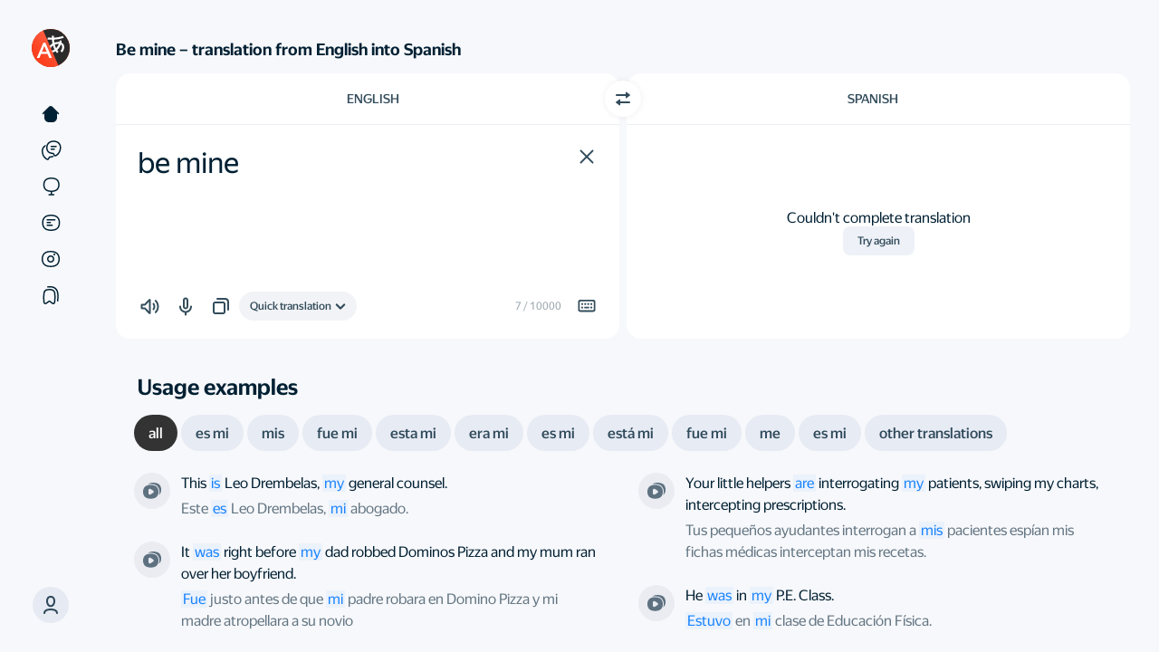

--- FILE ---
content_type: text/html
request_url: https://translate.yandex.com/en/dictionary/English-Spanish/be-mine
body_size: 65385
content:

<!DOCTYPE html>
<html lang="en" id="app" class="
    app
    application
    application_text
    state-unresolved
    state-db_inactive
     state-translatorExpanded 
    
    
    "
>
    <head>
        

        

        <meta charset="UTF-8">
        <meta http-equiv="X-UA-Compatible" content="IE=edge">
        <meta name="google" content="notranslate">
        <meta name="keywords" content="translate, translator, translation, translation online, online translator, machine translation">
        

        <meta name="viewport" content="user-scalable=no, width=device-width, initial-scale=1.0"/>
        <meta name="apple-mobile-web-app-capable" content="yes"/>
        <meta name="description" content="Looking for the be mine translation from English into Spanish? Yandex Translate has got you covered! Our free and reliable tool provides accurate translations for over 90 languages. Simply enter the word you need, and Yandex Translate will provide you with the correct translation in seconds.">
        <link rel="canonical" href="https://translate.yandex.com/en/dictionary/English-Spanish/be%20mine"/>
<link rel="alternate" hreflang="ru" href="https://translate.yandex.ru/dictionary/%D0%90%D0%BD%D0%B3%D0%BB%D0%B8%D0%B9%D1%81%D0%BA%D0%B8%D0%B9-%D0%98%D1%81%D0%BF%D0%B0%D0%BD%D1%81%D0%BA%D0%B8%D0%B9/be%20mine"/>
<link rel="alternate" hreflang="be" href="https://translate.yandex.com/be/dictionary/%D0%90%D0%BD%D0%B3%D0%BBi%D0%B9%D1%81%D0%BA%D0%B0%D1%8F-I%D1%81%D0%BF%D0%B0%D0%BD%D1%81%D0%BA%D0%B0%D1%8F/be%20mine"/>
<link rel="alternate" hreflang="kk" href="https://translate.yandex.com/kk/dictionary/%D0%90%D0%B3%D1%8B%D0%BB%D1%88%D1%8B%D0%BD-%D0%98%D1%81%D0%BF%D0%B0%D0%BD/be%20mine"/>
<link rel="alternate" hreflang="uk" href="https://translate.yandex.com/uk/dictionary/%D0%90%D0%BD%D0%B3%D0%BBi%D0%B9%D1%81%D1%8C%D0%BA%D0%B0-I%D1%81%D0%BF%D0%B0%D0%BD%D1%81%D1%8C%D0%BA%D0%B0/be%20mine"/>
<link rel="alternate" hreflang="en" href="https://translate.yandex.com/en/dictionary/English-Spanish/be%20mine"/>
<link rel="alternate" hreflang="tr" href="https://translate.yandex.com/tr/dictionary/Ingilizce-Ispanyolca/be%20mine"/>
<link rel="alternate" hreflang="fr" href="https://translate.yandex.com/fr/dictionary/Anglais-Espagnol/be%20mine"/>
<link rel="alternate" hreflang="es" href="https://translate.yandex.com/es/dictionary/Ingles-Espanol/be%20mine"/>
<link rel="alternate" hreflang="uz" href="https://translate.yandex.com/uz/dictionary/Ingliz-Ispan/be%20mine"/>
<link rel="alternate" hreflang="de" href="https://translate.yandex.com/de/dictionary/Englisch-Spanisch/be%20mine"/>
<link rel="alternate" hreflang="id" href="https://translate.yandex.com/id/dictionary/Inggris-Spanyol/be%20mine"/>
<link rel="alternate" hreflang="it" href="https://translate.yandex.com/it/dictionary/Inglese-Spagnolo/be%20mine"/>
<link rel="alternate" hreflang="pt" href="https://translate.yandex.com/pt/dictionary/Ingles-Espanhol/be%20mine"/>

        
<meta http-equiv="Content-Security-Policy" content=" default-src 'none'; img-src 'self' data: blob: https://mc.yandex.com https://avatars-fast.yandex.net https://favicon.yandex.net https://avatars.mds.yandex.net https://s3.mds.yandex.net https://yastatic.net https://mc.admetrica.ru https://*.yandex.net:* https://yandex.ru https://ya.ru https://yandex.com https://yandex.com https://*.yandex.ru; font-src https://*.yandex.net:* https://yastatic.net; child-src blob:; worker-src 'self' blob:; frame-src 'self' https://awaps.yandex.ru https://awaps.yandex.net https://yandexadexchange.net https://*.yandexadexchange.net https://*.yandex.ru https://yastatic.net https://z5h64q92x9.net https://*.z5h64q92x9.net:*; media-src data: blob: https://yandex.st https://yastatic.net https://*.yandex.net https://*.yandex.ru https://*.adfox.ru https://yandex.ru https://yandex.com; style-src 'self' 'unsafe-inline' 'unsafe-eval' https://yandex.st https://*.yandex.net:* https://yastatic.net; script-src 'self' 'unsafe-eval' 'unsafe-inline' 'nonce-dFbDRtz263' https://an.yandex.ru https://yandex.st https://*.yandex.net:* https://mc.yandex.ru https://mc.yandex.com https://yastatic.net https://yandex.ru/ads*; connect-src 'self' wss://*.yandex.net https://mc.yandex.ru https://mc.yandex.com https://yandex.st https://yastatic.net https://*.yandex.by https://*.yandex.com https://*.yandex.com.tr https://*.yandex.ru https://*.yandex.kz https://*.yandex.ua https://*.yandex.net https://*.yandex.net:* https://*.yandex.ru:* https://yandex.ru https://ya.ru https://yandex.com https://yandex.com https://mc.admetrica.ru https://z5h64q92x9.net https://yandex.ru/ads*; manifest-src 'self' https://*.yandex-team.ru ">


        <title>be mine — English to Spanish translation – Yandex Translate</title>

        <link href="/opensearch.xml" rel="search" type="application/opensearchdescription+xml" title="Yandex Translate">
        <link href="/icons/favicon.ico" rel="icon" sizes="16x16 32x32 48x48 64x64" type="image/vnd.microsoft.icon">
        <link href="/icons/favicon.png" rel="apple-touch-icon" sizes="180x180">

        <script nonce="dFbDRtz263">
    try {
        (function () {
            var theme = localStorage.yTrSettings && JSON.parse(localStorage.yTrSettings).theme;

            if (theme === 'night') {
                document.documentElement.classList.add('theme-night');
            } else if (theme === 'system' || !theme) {
                if (window.matchMedia &&
                    window.matchMedia('(prefers-color-scheme: dark)').matches) {
                    document.documentElement.classList.add('theme-night');
                }
            }
        }());
    } catch (e) {}
</script>

        


<script nonce=dFbDRtz263>
    window.config = window.config || {};
    window.config.UI_LANG_PREFIX = '/en';
    window.config.urls = {
        TEXT_TRANSLATION: '/en/',
        IMAGE_TRANSLATION: '/en/ocr',
        DOC_TRANSLATION: '/en/doc',
        SITE_TRANSLATION: '/en/translate',
        COLLECTIONS: '/en/collections',
        CATALOG: '/en/catalog',
        EXAMPLES: '/en/examples',
        EDITOR: '/en/editor',
    };
    window.config.LOCALIZED_UI_NAMES = {"uk":"Українська","id":"Indonesia","kk":"Қазақ","en":"English","de":"Deutsch","be":"Беларуская","ru":"Русский","uz":"O‘zbek","pt":"Português","es":"Español","fr":"Français","tr":"Türkçe","it":"Italiano"};
    window.config.SECRET_KEY = 'y8bb7f227094d9f18081ee7b6b81e5798';
    window.config.GC_STRING = 'p7p000t9br5y';
</script>


<script nonce=dFbDRtz263>
    window.locales = {};
    window.desktopLocales = {};
</script>


<script nonce="dFbDRtz263">
    
    window.LOCALES = {
        ui_language: 'UI language',
        history_setting_title: 'Translation history',
        on_screen_keyboard: 'On-screen keyboard',
        disable_history: 'Turn off history',

        translate_count_one: '{{count}} translation',
        translate_count_few: '{{count}} translations',
        translate_count_many: '{{count}} translations',

        c3po_left_requests_one: 'You have {{count}} more prompt.',
        c3po_left_requests_few: 'You have {{count}} more prompts.',
        c3po_left_requests_many: 'You have {{count}} more prompts.',

        c3po_limit_reset_time: 'Limit reset on {{val, datetime}}',
        c3po_limit_exceeded: 'You\'ve reached the prompt limit',

        c3po_brand_ai: 'Translate AI',
        c3po_load_error: 'Something went wrong',
        c3po_ask_eng: 'Ask about English',
        c3po_ask_translate: 'Ask about translation',
        c3po_ask_question: 'Ask a question',
        c3po_ask_question_no_brand: 'Ask Translate AI',
        c3po_login_title_desktop: 'Log in to discuss translation with Alice',
        c3po_login_title_no_brand: 'Log in to discuss translations',
        c3po_feedback_dislike: 'Bad answer',
        c3po_feedback_like: 'Good answer',
        c3po_generation_error: 'Generation error',
        c3po_stop_gen: 'Stop generation',
        c3po_generation_retry: 'Retry',
        c3po_context_clear_hover: 'Reset context',
        c3po_name: 'AI assistant',
        c3po_beta: 'beta',
        c3po_promo: 'Hi! I\'m Alice.{{br}}I can help you with translation, grammar, and English-related questions',
        c3po_promo_no_brand: 'Hi! I\'m Translate AI.{{br}}I can help you with translation, grammar,{{br}}and English-related questions.',
        c3po_ask: 'Ask Alice',
        c3po_ask_no_brand: 'Discuss translation',
        c3po_limit_exceeded_title: 'Prompt limit reached',
        c3po_ai_disclaimer: 'The neural network\'s answers may contain inaccuracies.',
        c3po_beta_limit: 'This functionality is currently in Beta. The number of prompts is limited.',
        c3po_ai_show_more: 'Learn more',
        c3po_context_clear_popup_title: 'Clear the context?',
        c3po_context_clear_popup_subtitle: 'Previous answers won\'t be considered in new replies.',
        c3po_feedback_placeholder: 'Tell us more about the problem',
        c3po_feedback_popup_title: 'What\'s wrong with this answer?',
        c3po_feedback_send: 'Submit',

        c3po_feedback_content: 'Inappropriate or offensive content',
        c3po_feedback_useless: 'My question wasn\'t answered',
        c3po_feedback_fact_errors: 'There are factual errors',
        c3po_feedback_view_errors: 'Display errors',
        c3po_feedback_another: 'Other',
        c3po_login_decline: 'Not now',

        c3po_ai_tooltip: 'Alice can explain grammar, answer questions, and suggest translations. Type your question in the input field.',
        c3po_ai_tooltip_no_brand: 'The Translate AI can explain grammar, answer questions, and suggest translations. Type your question in the input field.',
        c3po_open: 'Open chat',
        c3po_close: 'Close chat',
        c3po_login_description: 'The neural network can answer questions, explain grammar, and suggest alternative translations',

        suggest_text_1: 'Explain the Present Perfect',
        suggest_text_2: 'When do I use \"the\" before nouns?',
        suggest_text_3: 'Provide usage examples',
        suggest_text_4: 'Suggest synonyms',
        suggest_text_5: 'Explain the translation',
        suggest_text_6: 'Translate it differently',
        suggest_text_3_no_brand: 'Explain the usage context',
        suggest_text_4_no_brand: 'How do you pronounce it?',

        confirm_cancel_impossible: 'This action can\'t be undone',
        user_menu_login: 'Log in',

        history_clear_popup: 'Clear history?',
        history_clear: 'Clear history',
        history_modern_title: 'History',
        history_clear_confirm: 'Clear',
        history_clear_thread: 'Delete chat?',
        history_moved_cancel: 'Canceled',
        history_clear_thread_failed: 'Couldn\'t delete chat',
        history_card_c3po: 'Chat with AI assistant',

        collections_records_moved_one: 'Translation moved',
        collections_records_moved_few: 'Translations moved',
        collections_records_moved_many: 'Translations moved',
        collections_records_moved_other: 'Translations moved',

        collections_record_added_new: 'Translation added to collection {{name}}',
        collections_change_new: 'Edit',

        select_several_records: 'Select multiple entries',
        delete_all_records: 'Delete all translations',
        history_empty: 'There\'s nothing here yet',
        favourites_filter_empty: 'No matches were found',
        history_select_all: 'Select all',
        history_deselect_all: 'Deselect all',
        history_search_placeholder: 'Search',
        history_disabled_toast: 'History turned off',
        history_enabled_toast: 'History turned on',
        history_tab_all: 'All',
        history_tab_translate: 'Translations',
        history_tab_c3po: 'Questions for Alice',
        history_tab_c3po_no_brand: 'Discussion of translation',
        collections_record_added: 'Translation added to collection {}',
        collections_record_deleted: 'Translation deleted',
        collections_popup_change: 'Change',
        history: 'History',
        adjective: 'adjective',
        adjective_comparatives: 'Degrees of comparison of adjectives',
        adjective_forms: 'Adjective forms',
        adverb: 'adverb',
        adverbialParticiple: 'transgressive',
        alternate_replicas_translation: 'Alternate translation of phrases to talk to foreigners',
        article: 'article',
        available_for_many_languages: 'Available for English, French, German, Spanish, Italian, and Portuguese.',
        comment_placeholder: 'Comments',
        conjunction: 'conjunction',
        copy: 'Copy',
        daily_phrase_heading: 'Phrase of the day',
        day_phrase_home_screen_available: '\"Phrase of the day\" and voice input available from the home screen',
        declensions_header_full: 'Declensions and conjugations',
        default_question_title: 'What could be improved?',
        definition_source_robot: 'This is a definition from our robot',
        definition_source_wiki: 'Wikipedia',
        determiner: 'determiner',
        dialog_mode: 'Dialog mode',
        dictionary: 'Dictionary',
        dictionary_header_antonyms: 'Antonyms',
        dictionary_header_deriv: 'Related words',
        dictionary_header_synonyms: 'Synonyms',
        dictionary_without_web: 'Dictionary that works offline',
        digits: 'numbers',
        direct_label: 'Ad density',
        direct_with_examples_label: 'Examples and dictionary',
        document_error_size: 'The file size exceeds {0} MB',
        download_translator: 'Download Yandex Translate and instantly translate texts and unknown words from more than 100 languages',
        download_tooltip: 'Download image with text',
        drop_error_exceeded: 'Unable to get the translation. Make sure that Incognito mode is off and free space is available on your disk',
        example_ref_site_link: 'Open original',
        example_ref_site_title: 'Example from the website',
        example_ref_source_link: 'Open the source',
        examples_all: 'all',
        examples_context: 'Extended context with examples',
        examples_header_full: 'Usage examples',
        examples_other: 'other translations',
        excited_direct_label: 'Relevant ads',
        excited_incorrect_label: 'Accurate translation',
        excited_question_title: 'What did you like?',
        excited_usability_label: 'User-friendly service',
        expand_dictionary: 'More options',
        expand_examples: 'More examples',
        expand_related_words: 'More words',
        file_drop_title: 'Drag file here',
        foreignWord: 'loanword',
        idiom: 'idioms',
        idiom_example_explanation: 'This is a definition from our robot',
        incorrect_label: 'Translation accuracy',
        interjection: 'interjection',
        invariable: 'unchangeable',
        language_swap: 'Switch direction',
        learn_languages_in_translator: 'Learn languages directly in Yandex Translate',
        like_question_title: 'How do you like Yandex Translate?',
        main_screen_widget: 'Home screen widget',
        next_daily_card_phrase: 'The next phrase of the day',
        noun: 'noun',
        noun_declension: 'Declension of noun',
        noun_forms: 'Forms of noun',
        numeral: 'numeral',
        ocr_drop_title: 'Drag file here or',
        only_in_app: 'Only in the app',
        parenthetic: 'parenthetical',
        participle: 'participle',
        particle: 'particle',
        photo_translation: 'Visual translation',
        popup_empty: 'No usage examples found. Change the wording or shorten the entry',
        postposition: 'postposition',
        predicative: 'predicative',
        preposition: 'preposition',
        previous_daily_card_phrase: 'Previous phrase of the day',
        promo_translate_restrictions: 'JPG, PNG, GIF, DOC, DOCX, PDF, and other files up to 5 MB',
        pronoun: 'Pronoun',
        punctuation: 'punctuation marks',
        real_time_camera_translation: 'Real-time translation of everything your camera is pointed at',
        realtime_ocr: 'Real-time visual translation',
        reference_auto_translated: 'automatic translation',
        reference_book: '{0}, “{1}”. Translated by {2}',
        reference_movie: 'From the film “{0}”. Directed by {1}',
        reference_show: 'From the series “{0}”. Directed by {1}',
        select_dst_tooltip: 'Choose target language',
        select_file: 'Select',
        select_src_tooltip: 'Choose source language',
        send_button_title: 'Submit',
        share_interactive_reference_material: 'See translations of words as well as interactive learning materials. For example, an English verb conjugation table.',
        similar_header: 'Related words',
        smart_widget: 'Smart widget',
        success_subtitle: 'Thank you for your feedback! You\'re helping us to make the service better.',
        success_title: 'Thanks for your help!',
        translateInANewTab: 'Translate in a new tab',
        translate_images_docs: 'Translate text in images and multi-page documents',
        translating_photo: 'Translating photo',
        text_copied: 'Text copied',
        translation_copied_toast: 'Translation copied',
        translation_photos_documents: 'Translate photos and documents',
        translator_at_hand: 'Personal translator at your fingertips',
        tts_invalid_lang_toast: 'Text to Speech isn\\\'t available in this language yet',
        tts_invalid_text_content_toast: 'Text to Speech isn\'t available for this text',
        tts_invalid_text_size_toast: 'This text is too long. Try translating it in parts',
        tts_valid_text_toast: 'Voice over',
        usability_label: 'Service usability',
        verb: 'verb',
        verb_conjugation: 'Verb Conjugation',
        verb_forms: 'Verb Forms',
        action_close: 'Close',
        translateIn: 'Translate in',
        collections_fav_button_tooltip: 'Add to collection',
        collections_fav_button_delete_tooltip: 'Delete from collection',
        sharing_enabled_tooltip: 'Share',
        translation_valued_good_tooltip: 'Good translation',
        translation_valued_bad_tooltip: 'Bad translation',

        negative_feedback_popup_placeholder: 'Tell us more about the problem or suggest your own translation',
        feedback_accuracy: 'Inaccurate translation',
        feedback_unnatural: 'Unnatural language',
        feedback_insufficient_background_information: 'Not enough reference information',
        feedback_background_information_error: 'Incorrect reference information',
        feedback_other: 'Other',

        collections_title: 'Collections',
        collections_titles_my_collections: 'My collections',
        collections_titles_popular: 'collections_titles_popular',
        collections_default_name: 'New collection',
        collections_titles_favorite_translations: 'Saved translations',
        collections_favorite_translations_empty_text: 'Press the bookmark next to the translation and it will appear here',
        collections_saved_translations_empty_text: 'Add translations from Saved translations or directly from Yandex Translate',
        collections_download_error_title: 'Couldn\'t load collections',
        collections_network_error: 'Check your internet connection',
        request_retry: 'Let\'s try it again',
        collections_how_to_added_word: 'How do I add words to a collection?',
        collections_save_from_translate: 'Save from Yandex Translate',
        collections_select_word_from_set: 'Press the bookmark next to the translation and select the collection',
        collections_move_from_favorites: 'Move between collections',
        collections_select_word_from_favorites: 'Put translations where you want them',
        collections_create_collection: 'Create new collection',
        collections_confirm_delete: 'This action can\'t be undone.',
        collections_create_button: 'Create',
        collections_public_tumbler: 'Public collection',
        collections_create_limit: 'You have the maximum number of collections',
        collections_menu_item_delete: 'Delete collection',
        collections_menu_item_select: 'Select entries',
        collections_menu_item_rename: 'Rename',
        collections_edit_save: 'Save',
        collections_menu_item_share: 'Share',
        collections_records_delete: 'Delete',
        collections_create_collection_placeholder: 'New collection',
        collections_popup_favorite_delete: 'Delete all translations?',
        collections_popup_item_delete: 'Delete collection?',
        collections_popup_item_hide: 'Hide collection?',
        collections_menu_item_copy_records: 'Select and copy translations',
        collections_menu_item_check_some_records: 'Select multiple translations',
        collections_menu_item_unsubscribe: 'Unsubscribe',
        collections_menu_item_favorite_delete: 'Delete all',
        collections_button_unsubscribe: 'Unsubscribe',
        collections_menu_item_move_record: 'Move to collection',
        collections_menu_item_copy_record: 'Copy into collection',
        collections_unsubscribe_confirm: 'Are you sure you want to unsubscribe from this collection?',
        collections_subscribed: 'You are subscribed',
        collections_button_subscribe: 'Subscribe',
        collections_search_records: 'Search by collection',
        collections_copy_records: 'Copy translations',
        collections_popup_share_header: 'Share collection',
        collections_titles_my_subscriptions: 'My subscriptions',
        collections_records_move: 'Move',
        collections_records_select_all: 'Select all',
        collections_records_unselect: 'Clear selection',
        collections_records_copy: 'Copy',
        collections_list_copy_header: 'Copy into collection',
        collections_create_login_title: 'Log in or register',
        collections_login_title: 'Log in to Yandex to subscribe to this collection',
        collections_popup_share_new: 'Sync collections so that a link appears in this window',
        collections_public_edit_confirm: 'If you hide this collection, you will lose its subscribers. Even if you reopen this collection, other users will have to resubscribe. Are you sure you want to continue?',
        collections_db_error_title: 'Could not open collections',
        collections_db_error_text_blocked: 'To open collections, restart your browser',
        collections_db_error_text: 'Yandex.Translate could not connect to the browser\'s database. If this error repeats, please <a href=\"https://yandex.com/support/translate/troubleshooting.html\" target=\"_blank\">write the support service</a>. Please note that collections do not work in Incognito mode.',
        collections_go_to_translate: 'Go to Yandex Translate',
        collections_to_top: 'To the top',
        collections_sync_button: 'Sync collections',
        collections_move_limit: 'Can\'t move to this collection, because it has reached the limit of translations',
        collections_empty_search_text: 'Couldn\'t find this word in collection',
        collections_filter_placeholder: 'Find in collection',
        collections_default_fav_name: 'Favorites',
        search_collections_label: 'Find in collections',
        collections_options: 'Options',

        
        ya_gpt_feedback_title: 'Как вам результат?',
        ya_gpt_improve_text: 'Улучшить текст',
        ya_gpt_correct_errors: 'Исправить ошибки',
        ya_gpt_to_to_writer: 'В Редактор',
        ya_gpt_from_ai: 'от нейросети YandexGPT',
        ya_gpt_apply_action: 'Применить',
        ya_gpt_feedback_popup_title: 'Что понравилось в результате?',
        ya_gpt_feedback_popup_title_negative: 'Что вам не понравилось в результате?',
        ya_gpt_feedback_popup_submit: 'Submit',
        ya_gpt_feedback_popup_comment: 'Comments',
        ya_gpt_feedback_popup_option_meaning: 'Сохранён смысл',
        ya_gpt_feedback_popup_option_meaning_negative: 'Потерян смысл',
        ya_gpt_feedback_popup_option_clearer: 'Стало понятнее и структурнее',
        ya_gpt_feedback_popup_option_clearer_negative: 'Ухудшилась структура',
        ya_gpt_feedback_popup_option_correct: 'Исправлены ошибки',
        ya_gpt_feedback_popup_option_correct_negative: 'Допущены ошибки',
        ya_gpt_feedback_popup_option_other: 'Другое',
        ya_gpt_went_wrong: 'Что-то пошло не так, попробуйте ещё раз',
        
        ya_gpt_go_to_writer_onboarding_tooltip: 'ya_gpt_go_to_writer_onboarding_tooltip',
        ya_gpt_improve_in_writer: 'ya_gpt_improve_in_writer',
        ya_gpt_improve_in_writer_onboarding_tooltip: 'ya_gpt_improve_in_writer_onboarding_tooltip',
        go_to_editor_button_tooltip: 'go_to_editor_button_tooltip',

        report: 'Report',
        report_error: 'Report error',
        cancel: 'Cancel',
        cancellation: 'Cancel',
        error: 'Error',
        error_common: 'Something&#8217;s not right',
        retry: 'Try again',
        complaint_popup_info_text:  'Highlight the error',
        complaint_popup_heading: 'Found a mistake?',
        complaint_popup_proposal_text: 'You can suggest a translation',
        complaint_popup_tr_placeholder: 'Your translation',
        complaint_popup_comment_text: 'Leave a comment (optional)',
        complaint_popup_comment_placeholder: 'Your comment',
        complaint_popup_success_heading: 'Thanks for your help!',
        complaint_popup_success_text: 'Thank you for helping us with this translation and sharing your feedback. This helps make our service even better.',
        feedback_complete_title: 'Thanks for the feedback',

        editor_page_ya_gpt_disclaimer_details_link: 'Show more',
        editor_page_feedback_default_question_title: 'What should we pay attention to?',
        feedback_option_ui: 'Appearance',
        feedback_option_definition_correctness: 'Definition correctness',
        feedback_option_translation_result: 'Translation result',
        feedback_custom_translation: 'You can propose your own translation option:',
        feedback_option_level: 'Word or phrase level',
        frequent_translation: 'Common translation option',
        not_frequent_translation: 'Uncommon translation option',
        rare_translation: 'Rare translation option',
        dict_hide: 'hide',
        definition_generated: 'Definition generated by',
        ai_translate_brand_gc: 'Translate AI',
        ai_translate_brand: 'Translate AI',
        yagpt_definition_info_tooltip: 'Definitions from the YandexGPT neural network are generated automatically based on the content of the query using only indexed information publicly available on the internet. The accuracy of the definitions may vary.',
        feedbackButtonsStaffTooltip: 'feedbackButtonsStaffTooltip',
        staffFeedbackBannerTitle: 'staffFeedbackBannerTitle',
        staffFeedbackBannerDescription: 'staffFeedbackBannerDescription',
        staffFeedbackBannerButton: 'staffFeedbackBannerButton',

        url_translate: 'Translate page',
        select_tooltip: 'Select the text to see examples',
        share_search: 'Search Yandex',
        share_label_vkontakte: 'Share in VK',
        share_label_telegram: 'Share in Telegram',
        share_label_whatsapp: 'Share in WhatsApp',
        share_label_odnoklassniki: 'Share in Odnoklassniki',
        share_label_email: 'Share via email',
        translation_failed: 'Couldn\'t complete translation',
        re_translate: 'Try again',
        link_copied: 'Link copied',
        type_translation_title: 'Select a translation model',
        type_translation_description: 'Translate AI supports only some languages',
        type_translation_clasic_title: 'Quick translation',
        type_translation_limit_exceeded: 'You\'ve reached the Translate AI prompt limit',
        type_translation_shutdown: 'Sorry, Translate AI is temporarily unavailable',
        type_translation_clasic_description: 'When you need a good translation instantly',
        type_translation_LLM_title: 'Translate AI',
        type_translation_LLM_description: 'Highly accurate and natural translation. Great for long and complex texts.',
        type_translation_limit_over: 'You\'ve reached the prompt limit. Please try Translate AI again later.',
        type_translation_LLM_unavailable: 'The new technology isn\'t available for this language yet',
        type_translation_login_description: 'Powerful large language models deliver highly accurate and natural translations just like a professional translator. Perfect for long and complex texts.',
        type_translation_login_title: 'Log in to use Translate AI',
        type_translation_promo_description: 'Powerful large language models deliver highly accurate and natural translations just like a professional translator. Perfect for long and complex texts.',
        type_translation_promo_title: 'Introducing Translate AI',
        idiom_popup_close: 'Got it',
        type_translation_promo_title_dekstop: 'type_translation_promo_title_dekstop',
        type_translation_promo_subtitle_1: 'Try',
        type_translation_promo_subtitle_2: 'the enhanced model in action',
        type_translation_error_title: 'Translate AI is temporarily unavailable',
        type_translation_error_subtitle: 'Click the button to try again',
        type_translation_error_subtitle_2: 'Refreshing…',
        roll_up: 'Hide',
        show_more: 'Show more',
        homonyms_show_more_one: 'Alternative translation: {{option_1}}',
        homonyms_show_more_few: 'Alternative translations: {{option_1}} and {{option_2}}',
        homonyms_show_more_many: 'Alternative translations: {{option_1}}, {{option_2}}, and {{remaining}} more',
    };

    
    window.locales.labels = {
        expandDictionary: 'More options',
        news: 'automatic translation',
    }
    window.locales.smoothDetectLocales = {
        looksLike: 'looks like',
        identified: 'identified as',
    }
    window.locales.accessibility = {
        srcLang: 'Source language',
        dstLang: 'Target language',
    };
</script>



        


        


<script nonce="dFbDRtz263">
!function(n,i){if(n.Ya=n.Ya||{},Ya.Rum)throw new Error("Rum: interface is already defined");var e=n.performance,t=e&&e.timing&&e.timing.navigationStart||Ya.startPageLoad||+new Date,a=n.requestAnimationFrame,r=Ya.Rum={enabled:!!e,vsStart:document.visibilityState,vsChanged:!1,_defTimes:[],_defRes:[],_deltaMarks:{},_markListeners:{},_settings:{},_vars:{},init:function(n,i){r._settings=n,r._vars=i},getTime:e&&e.now?function(){return e.now()}:Date.now?function(){return Date.now()-t}:function(){return new Date-t},time:function(n){r._deltaMarks[n]=[r.getTime()]},timeEnd:function(n,i){var e=r._deltaMarks[n];e&&0!==e.length&&e.push(r.getTime(),i)},sendTimeMark:function(n,i,e,t){void 0===i&&(i=r.getTime()),r._defTimes.push([n,i,t]),r.mark(n,i)},sendDelta:function(n,i,e,t){var a,s=r._deltaMarks;s[n]||void 0===i||(a=t&&t.originalEndTime?t.originalEndTime:r.getTime(),s[n]=[a-i,a,e])},sendResTiming:function(n,i){r._defRes.push([n,i])},sendRaf:function(n){var i=r.getSetting("forcePaintTimeSending");if(a&&(i||!r.isVisibilityChanged())){var e="2616."+n;a(function(){!i&&r.isVisibilityChanged()||(r.getSetting("sendFirstRaf")&&r.sendTimeMark(e+".205"),a(function(){!i&&r.isVisibilityChanged()||r.sendTimeMark(e+".1928")}))})}},isVisibilityChanged:function(){return r.vsStart&&("visible"!==r.vsStart||r.vsChanged)},mark:e&&e.mark?function(n,i){e.mark(n+(i?": "+i:""))}:function(){},getSetting:function(n){var i=r._settings[n];return null===i?null:i||""},on:function(n,i){"function"==typeof i&&(r._markListeners[n]=r._markListeners[n]||[]).push(i)},sendTrafficData:function(){},finalizeLayoutShiftScore:function(){},finalizeLargestContentfulPaint:function(){},getLCPAdditionalParams:function(){}};document.addEventListener&&document.addEventListener("visibilitychange",function n(){Ya.Rum.vsChanged=!0,document.removeEventListener("visibilitychange",n)})}(window);

!function(){if(window.PerformanceLongTaskTiming){var e=function(e,n){return(e=e.concat(n)).length>300&&(e=e.slice(e.length-300)),e},n=Ya.Rum._tti={events:[],eventsAfterTTI:[],fired:!1,observer:new PerformanceObserver(function(r){var t=r.getEntries();n.events=e(n.events,t),n.fired&&(n.eventsAfterTTI=e(n.eventsAfterTTI,t))})};n.observer.observe({entryTypes:["longtask"]})}}();

Ya.Rum.observeDOMNode=window.IntersectionObserver?function(e,i,n){var t=this,o=Ya.Rum.getSetting("forcePaintTimeSending");!function r(){if(o||!t.isVisibilityChanged()){var s="string"==typeof i?document.querySelector(i):i;s?new IntersectionObserver(function(i,n){!o&&t.isVisibilityChanged()||(Ya.Rum.sendTimeMark(e),n.unobserve(s))},n).observe(s):setTimeout(r,100)}}()}:function(){};

!function(){var e,t=[];function n(){var n=Ya.Rum.getSetting("clck"),i=t.join("\r\n");if(t=[],e=null,n&&!(navigator.sendBeacon&&Ya.Rum.getSetting("beacon")&&navigator.sendBeacon(n,i))){var a=new XMLHttpRequest;a.open("POST",n),a.send(i)}}Ya.Rum.send=function(i,a,o,s,g,u,r){clearTimeout(e);var m=Ya.Rum.getSetting("slots"),c=Ya.Rum.getSetting("experiments"),v=["/reqid="+Ya.Rum.getSetting("reqid"),r?"/"+r.join("/"):"",a?"/path="+a:"",g?"/events="+g:"",m?"/slots="+m.join(";"):"",c?"/experiments="+c.join(";"):"",o?"/vars="+o:"","/cts="+(new Date).getTime(),"/*"];t.push(v.join("")),t.length<42?e=setTimeout(n,15):n()}}();

!function(){function e(){removeEventListener("load",e);var t=Ya.Rum;if(t.sendTimeMark("1724"),t.getSetting("sendAutoResTiming"))for(var a=document.querySelectorAll("script[data-rCid], div[data-rCid]"),n=0,d=a.length;n<d;n++){var r=a[n],i=r.src;if(!i){var o=getComputedStyle(r).backgroundImage;if(o){var u=o.match(/^url\(["']?(.*?)["']?\)$/);u&&(i=u[1])}}i&&t.sendResTiming(r.getAttribute("data-rCid"),i)}}Ya.Rum.enabled&&!Ya.Rum._onloadCounterInited&&(Ya.Rum._onloadCounterInited=!0,"complete"===document.readyState?e():addEventListener("load",e))}();

Ya.Rum.enabled&&(Ya.Rum.sendRetriesCount=function(e,n){if(e&&n&&!(n<1)){var u=Ya.Rum.getVarsList();u.push("13="+encodeURIComponent(e),"1385="+n),Ya.Rum.sendCounter("690.2096.3037",u)}});

!function(n){if(!n.Ya||!Ya.Rum)throw new Error("Rum: interface is not defined");var e=Ya.Rum;e.getSetting=function(n){var t=e._settings[n];return null===t?null:t||""}}("undefined"!=typeof self?self:window);

!function(e,r){var n={client:["690.2354",1e3,100,0],uncaught:["690.2361",100,10,0],external:["690.2854",100,10,0],script:["690.2609",100,10,0]},t={};r.ERROR_LEVEL={INFO:"info",DEBUG:"debug",WARN:"warn",ERROR:"error",FATAL:"fatal"},r._errorSettings={clck:"https://yandex.ru/clck/click",beacon:!0,project:"unknown",page:"",env:"",experiments:[],additional:{},platform:"",region:"",dc:"",host:"",service:"",level:"",version:"",yandexuid:"",loggedin:!1,coordinates_gp:"",referrer:!0,preventError:!1,unhandledRejection:!1,traceUnhandledRejection:!1,uncaughtException:!0,debug:!1,limits:{},silent:{},filters:{},pageMaxAge:864e6,initTimestamp:+new Date};var o=!1;function a(e,r){for(var n in r)r.hasOwnProperty(n)&&(e[n]=r[n]);return e}function i(e){return"boolean"==typeof e&&(e=+e),"number"==typeof e?e+"":null}r.initErrors=function(n){var t=a(r._errorSettings,n);o||(t.uncaughtException&&function(){var n=r._errorSettings;if(e.addEventListener)e.addEventListener("error",s),n.resourceFails&&e.addEventListener("error",l,!0),"Promise"in e&&n.unhandledRejection&&e.addEventListener("unhandledrejection",function(e){var n,t,o=e.reason,a={};o&&(o.stack&&o.message?(n=o.message,t=o.stack):(n=String(o),t=r._parseTraceablePromiseStack(e.promise),"[object Event]"===n?n="event.type: "+o.type:"[object Object]"===n&&(a.unhandledObject=o)),o.target&&o.target.src&&(a.src=o.target.src),s({message:"Unhandled rejection: "+n,stack:t,additional:a}))});else{var t=e.onerror;e.onerror=function(e,r,n,o,a){s({error:a||new Error(e||"Empty error"),message:e,lineno:n,colno:o,filename:r}),t&&t.apply(this,arguments)}}}(),t.unhandledRejection&&t.traceUnhandledRejection&&r._traceUnhandledRejection&&r._traceUnhandledRejection(),o=!0)},r.updateErrors=function(e){a(r._errorSettings,e)},r.updateAdditional=function(e){r._errorSettings.additional=a(r._errorSettings.additional||{},e)},r._handleError=function(e,o,i){var s,l,c=r._errorSettings;if(c.preventError&&e.preventDefault&&e.preventDefault(),o)s=e,l="client";else{s=r._normalizeError(e),l=s.type;var d=c.onError;"function"==typeof d&&d(s);var u=c.transform;if("function"==typeof u&&(s=u(s)),!s)return;s.settings&&(i=s.settings)}var g=+new Date,f=c.initTimestamp,p=c.pageMaxAge;if(!(-1!==p&&f&&f+p<g)){var m=n[l][1];"number"==typeof c.limits[l]&&(m=c.limits[l]);var v=n[l][2];"number"==typeof c.silent[l]&&(v=c.silent[l]);var h=n[l][3];if(h<m||-1===m){s.path=n[l][0];var E=r._getErrorData(s,{silent:h<v||-1===v?"no":"yes",isCustom:Boolean(o)},a(a({},c),i)),_=function(e){t[s.message]=!1,r._sendError(e.path,e.vars),n[l][3]++}.bind(this,E);if(void 0===c.throttleSend)_();else{if(t[s.message])return;t[s.message]=!0,setTimeout(_,c.throttleSend)}}}},r._getReferrer=function(r){var n=r.referrer,t=typeof n;return"function"===t?n():"string"===t&&n?n:!1!==n&&e.location?e.location.href:void 0},r.getErrorSetting=function(e){return r._errorSettings[e]},r._buildExperiments=function(e){return e instanceof Array?e.join(";"):""},r._buildAdditional=function(e,r){var n="";try{var t=a(a({},e),r);0!==Object.keys(t).length&&(n=JSON.stringify(t))}catch(e){}return n},r._getErrorData=function(n,t,o){t=t||{};var a=r._buildExperiments(o.experiments),s=r._buildAdditional(o.additional,n.additional),l={"-stack":n.stack,"-url":n.file,"-line":n.line,"-col":n.col,"-block":n.block,"-method":n.method,"-msg":n.message,"-env":o.env,"-external":n.external,"-externalCustom":n.externalCustom,"-project":o.project,"-service":n.service||o.service,"-page":n.page||o.page,"-platform":o.platform,"-level":n.level,"-experiments":a,"-version":o.version,"-region":o.region,"-dc":o.dc,"-host":o.host,"-yandexuid":o.yandexuid,"-loggedin":o.loggedin,"-coordinates_gp":n.coordinates_gp||o.coordinates_gp,"-referrer":r._getReferrer(o),"-source":n.source,"-sourceMethod":n.sourceMethod,"-type":t.isCustom?n.type:"","-additional":s,"-adb":i(Ya.blocker)||i(o.blocker),"-cdn":e.YaStaticRegion,"-ua":navigator.userAgent,"-silent":t.silent,"-ts":+new Date,"-init-ts":o.initTimestamp};return o.debug&&e.console&&console[console[n.level]?n.level:"error"]("[error-counter] "+n.message,l,n.stack),{path:n.path,vars:l}},r._baseNormalizeError=function(e){var r=(e=e||{}).error,n=e.filename||e.fileName||"",t=r&&r.stack||e.stack||"",o=e.message||"",a=r&&r.additional||e.additional;return{file:n,line:e.lineno||e.lineNumber,col:e.colno||e.colNumber,stack:t,message:o,additional:a}},r._normalizeError=function(e){var n=r._baseNormalizeError(e),t="uncaught",o=r._isExternalError(n.file,n.message,n.stack),a="",i="";return o.hasExternal?(t="external",a=o.common,i=o.custom):/^Script error\.?$/.test(n.message)&&(t="script"),n.external=a,n.externalCustom=i,n.type=t,n},r._createVarsString=function(e){var r=[];for(var n in e)e.hasOwnProperty(n)&&(e[n]||0===e[n])&&r.push(n+"="+encodeURIComponent(e[n]).replace(/\*/g,"%2A"));return r.join(",")},r._sendError=function(e,n){r.send(null,e,r._createVarsString(n),null,null,null,null)};var s=function(e){r._handleError(e,!1)},l=function(e){var n=e.target;if(n){var t=n.srcset||n.src;if(t||(t=n.href),t){var o=n.tagName||"UNKNOWN";r.logError({message:o+" load error",additional:{src:t}})}}};r._parseTraceablePromiseStack=function(){}}("undefined"!=typeof self?self:window,Ya.Rum);

!function(e){var r={url:{0:/(miscellaneous|extension)_bindings/,1:/^chrome:/,2:/kaspersky-labs\.com\//,3:/^(?:moz|chrome|safari)-extension:\/\//,4:/^file:/,5:/^resource:\/\//,6:/webnetc\.top/,7:/local\.adguard\.com/},message:{0:/__adgRemoveDirect/,1:/Content Security Policy/,2:/vid_mate_check/,3:/ucapi/,4:/Access is denied/i,5:/^Uncaught SecurityError/i,6:/__ybro/,7:/__show__deepen/,8:/ntp is not defined/,9:/Cannot set property 'install' of undefined/,10:/NS_ERROR/,11:/Error loading script/,12:/^TypeError: undefined is not a function$/,13:/__firefox__\.(?:favicons|metadata|reader|searchQueryForField|searchLoginField)/},stack:{0:/(?:moz|chrome|safari)-extension:\/\//,1:/adguard.*\.user\.js/i}};function n(e,r){if(e&&r){var n=[];for(var o in r)if(r.hasOwnProperty(o)){var i=r[o];"string"==typeof i&&(i=new RegExp(i)),i instanceof RegExp&&i.test(e)&&n.push(o)}return n.join("_")}}function o(e,o){var i,a=[];for(var t in r)r.hasOwnProperty(t)&&(i=n(e[t],o[t]))&&a.push(t+"~"+i);return a.join(";")}e._isExternalError=function(n,i,a){var t=e._errorSettings.filters||{},s={url:(n||"")+"",message:(i||"")+"",stack:(a||"")+""},c=o(s,r),u=o(s,t);return{common:c,custom:u,hasExternal:!(!c&&!u)}}}(Ya.Rum);

!function(){"use strict";var e;(e=Ya.Rum).logError=function(r,o,s){r=r||{},"string"!=typeof o&&void 0!==o||((o=new Error(o)).justCreated=!0);var a=r.message||"",t=e._baseNormalizeError(o);t.message&&!r.ignoreErrorMessage&&(a&&(a+="; "),a+=t.message),t.message=a||"Empty error";for(var g=["service","source","type","block","additional","level","page","method","sourceMethod","coordinates_gp"],i=0;i<g.length;i++){var n=g[i];r[n]?t[n]=r[n]:o&&o[n]&&(t[n]=o[n])}e._handleError(t,!0,s)}}();


Ya.reqid = '1769011270904521-10605404167801487025';

Ya.Rum.init({
    beacon: true,
    clck: 'https://yandex.com/clck/click/',
    slots: ['1469612,0,12'],
    reqid: Ya.reqid
}, {
    '287': '213',
    '143': '28.575.2048',
    '-project': 'translate',
    '-env': 'production',
    '-platform': 'desktop',
    '-version': 'v240.0',
});

Ya.Rum.initErrors({
    project: 'translate',
    page: '',
    env: 'production',
    platform: 'desktop',
    version: 'v240.0',
    clck: 'https://yandex.com/clck/click/',
    slots: ['1469612,0,12'],
    reqid: Ya.reqid,
    resourceFails: true,
    limits: {
        client: 10,
        uncaught: 100,
        script: 0,
        external: 10
    },
    filters: {
        message: {
            '0': /document\.querySelectorAll\(\.\.\.\)\[Symbol\.iterator\] is not a function/,
            '1': /document\.getElementsByClassName\("translation"\)\[0\]\.innerText/,
            '2': /ResizeObserver loop limit exceeded/,
            '3': /ResizeObserver loop completed with undelivered notifications/,
        },
        stack: {
            '0': /^$/,
        }
    },
    throttleSend: 0,
    transform: function (error) {
        if (!error.stack) {
            error.additional = {
                text: 'No stacktrace',
            };
        }

        if (window._rumLatestTapEvent) {
            var latestTap = window._rumLatestTapEvent;
            if (latestTap.ts) {
                latestTap.delay = Date.now() - latestTap.ts;
                delete latestTap.ts;
            }
            error.additional = latestTap;
        }
        return error;
    }
});

if (!Ya.reqid) {
    Ya.Rum.logError('reqid is empty');
}
</script>



        <style nonce="dFbDRtz263">
            
            .app.state-unresolved {
                visibility: hidden;
            }
            
            .state-hidden {
                display: none;
            }
        </style>

        
        <link rel="stylesheet" href="https://yastatic.net/s3/translate/v240.0/dist/styles/bundles/text.css" type="text/css">
        <link rel="stylesheet" href="https://yastatic.net/s3/translate/v240.0/dist/styles/bundles/text.react.css" type="text/css">
        <style id="collectionColors" nonce="dFbDRtz263"></style>

        
        <style id="textlayerCustomStyles" nonce="dFbDRtz263"></style>

        

<script type="application/ld+json">
    {
        "@context": "https://schema.org",
        "@type": "WebSite",
        "url": "https://translate.yandex.com/en/dictionary/English-Spanish/be%20mine",
        "name": "Yandex Translate",
        "description": "Free online translation service powered by Yandex.Translate"
    }
</script>

<meta name="twitter:card" content="summary" />
<meta name="twitter:site" content="@TranslateYandex" />
<meta name="twitter:creator" content="@TranslateYandex" />

<meta property="og:url" content= "https://translate.yandex.com/en/dictionary/English-Spanish/be%20mine" />
<meta property="og:type" content="website"/>
<meta property="og:image" content="https://yastatic.net/s3/translate/microdata/logo.png"/> 

<meta property="og:title" content="be mine - Dictionary and online translation - Yandex Translate."/>
<meta property="og:description" content="Yandex Translate is a free online translation tool that allows you to translate text, documents, and images in over 90 languages. In addition to translation, Yandex Translate also offers a comprehensive dictionary with meanings, synonyms, and examples of usage for words and phrases."/>

    </head>
    <body data-text="be mine"
          data-lang="en-es"
          data-source-lang="en"
          data-target-lang="es">

        

<header id="header" class="header">
    

<div id="headerNavMenuBtn" class="header-nav-btn button button_view_ghost">
    <svg width="24" height="24" viewBox="0 0 24 24" fill="none" xmlns="http://www.w3.org/2000/svg">
    <path
        d="M2 7C2 6.44772 2.44772 6 3 6H21C21.5523 6 22 6.44772 22 7C22 7.55228 21.5523 8 21 8H3C2.44772 8 2 7.55228 2 7Z"
        />
    <path
        d="M2 12C2 11.4477 2.44772 11 3 11H21C21.5523 11 22 11.4477 22 12C22 12.5523 21.5523 13 21 13H3C2.44772 13 2 12.5523 2 12Z"
        />
    <path
        d="M3 16C2.44772 16 2 16.4477 2 17C2 17.5523 2.44772 18 3 18H21C21.5523 18 22 17.5523 22 17C22 16.4477 21.5523 16 21 16H3Z"
        />
</svg>

</div>
<div id="headerNavMenuPopup" class="header-nav-popup">
    <div class="header-nav-overlay"></div>
    <nav class="header-nav-content">
        <a href="/en/"
           tabindex="0"
           data-tracker-goal="TAB_NAVIGATE_TEXT"
           data-tracking-data='{"id": "tabs/text", "elem": "popup"}'
           data-page-name="text"
           class="header-popup-link header-popup-link_active">
            Text
        </a>

        <a href="/en/examples"
           tabindex="0"
           data-tracker-goal="TAB_NAVIGATE_EXAMPLES"
           data-tracking-data='{"id": "tabs/examples", "elem": "popup"}'
           data-page-name="examples"
           class="header-popup-link">
            Examples
        </a>

        

        <a href="/en/translate"
           tabindex="0"
           data-tracker-goal="TAB_NAVIGATE_URL"
           data-tracking-data='{"id": "tabs/url", "elem": "popup"}'
           data-page-name="url"
           class="header-popup-link ">
            Sites
        </a>

        <a href="/en/doc"
           tabindex="0"
           data-tracker-goal="TAB_NAVIGATE_DOC"
           data-tracking-data='{"id": "tabs/doc", "elem": "popup"}'
           data-page-name="doc"
           class="header-popup-link ">
            Documents
        </a>

        
            <a href="/en/ocr"
               tabindex="0"
               data-tracker-goal="TAB_NAVIGATE_IMAGE"
               data-tracking-data='{"id": "tabs/image", "elem": "popup"}'
               data-page-name="image"
               class="header-popup-link ">
                Images
            </a>
        

        

        
        <a href="/en/collections"
            tabindex="0"
            data-tracker-goal="TAB_NAVIGATE_COLLECTIONS"
            data-tracking-data='{"id": "tabs/collections", "elem": "popup"}'
            data-page-name="collections"
            class="header-popup-link">
             Collections
        
     </a>
    </nav>
</div>


    <div class="header-logo">
        <a tabindex="0"
            href=https://yandex.com
           class="header-logo-yandex"
           target="_top"
           title="Yandex"
           data-tracking-data='{"id": "yandex"}'>
            

<svg xmlns="http://www.w3.org/2000/svg" width="72.072" height="28.128">
    <path
        d="m11.47 13.66 3.55-8.07h-2.95l-3.55 8.07Zm-1.89 8.61v-2.83c0-2.14-.27-2.76-1.08-4.54L4.22 5.59H1.2L6.67 17.5v4.77Zm32.23.24c1.34 0 2.45-.62 3.21-1.8l.15 1.56h2.64V5.59h-2.86v6.03c-.72-1.08-1.77-1.66-3.02-1.66-2.76 0-4.68 2.33-4.68 6.36 0 3.98 1.87 6.19 4.56 6.19Zm17.54-1.05v-2.33c-.89.6-2.37 1.13-3.77 1.13-2.08 0-2.88-.99-3-3h6.89v-1.52c0-4.2-1.85-5.78-4.7-5.78-3.48 0-5.14 2.66-5.14 6.31 0 4.2 2.07 6.24 5.71 6.24 1.83 0 3.17-.48 4.01-1.05Zm-30.74-7.85c.53-.65 1.37-1.2 2.4-1.2 1.01 0 1.46.43 1.46 1.34v8.52h2.86v-8.81c0-2.4-.96-3.45-3.29-3.45-1.7 0-2.71.62-3.29 1.2h-.14l-.07-1.01h-2.79v12.07h2.86Zm-5.19.43c0-2.93-1.48-4.03-4.51-4.03-1.89 0-3.38.6-4.25 1.1v2.38c.77-.58 2.45-1.2 3.92-1.2 1.36 0 1.99.48 1.99 1.77v.68h-.46c-4.37 0-6.31 1.44-6.31 3.88 0 2.45 1.49 3.82 3.7 3.82 1.68 0 2.4-.55 2.95-1.13h.12c.02.31.12.72.21.96h2.79c-.1-.98-.15-1.97-.15-2.95Zm44.72 8.23h3.21l-3.93-6.21 3.4-5.86h-2.85l-2.07 3.65-2.3-3.65h-3.22l3.65 5.78-3.79 6.29h2.9l2.43-4.08ZM42.65 12.22c1.53 0 2.3 1.22 2.3 4 0 2.81-.81 4.04-2.42 4.04-1.56 0-2.33-1.2-2.33-3.94 0-2.86.82-4.1 2.45-4.1Zm12.07 0c1.42 0 1.85 1.17 1.85 2.68v.24h-3.99c.08-1.92.77-2.92 2.14-2.92Zm-34.15 7.17c-.36.53-1.03.96-2.04.96-1.2 0-1.8-.67-1.8-1.7 0-1.37.98-1.87 3.43-1.87h.41Z"
    />
</svg>


        </a>
        <a tabindex="0"
           href="/en/"
           class="header-logo-title"
           target="_top"
           title="Translate"
           data-tracking-data='{"id": "yandexTranslate"}'>
            

<svg xmlns="http://www.w3.org/2000/svg" width="86.256" height="28.128">
    <path
        d="M.48 7.85h3.96v14.42h2.9V7.85h3.96V5.59H.48Zm12.96 6.89c.79-1.47 1.97-2.21 3.72-2.12V9.94c-1.63.09-2.98 1.08-3.65 2.66h-.07l-.07-2.4h-2.79v12.07h2.86Zm13.94-.7c0-2.93-1.48-4.03-4.51-4.03-1.89 0-3.38.6-4.25 1.1v2.38c.77-.58 2.45-1.2 3.92-1.2 1.36 0 1.99.48 1.99 1.77v.68h-.46c-4.37 0-6.31 1.44-6.31 3.88 0 2.45 1.49 3.82 3.7 3.82 1.68 0 2.4-.55 2.95-1.13h.12c.02.31.12.72.21.96h2.79c-.1-.98-.15-1.97-.15-2.95Zm-2.85 5.35c-.36.53-1.03.96-2.04.96-1.2 0-1.8-.67-1.8-1.7 0-1.37.98-1.87 3.43-1.87h.41Zm8.01-5.78c.53-.65 1.37-1.2 2.4-1.2 1.01 0 1.47.43 1.47 1.34v8.52h2.85v-8.81c0-2.4-.96-3.45-3.28-3.45-1.71 0-2.72.62-3.29 1.2h-.15l-.07-1.01h-2.78v12.07h2.85Zm12.72 8.9c2.84 0 4.68-1.17 4.68-4.03 0-2.11-1.46-3.22-3.88-3.55-1.2-.17-2.21-.31-2.21-1.47 0-.91.72-1.32 2.06-1.32 1.85 0 3.03.68 3.22.82v-2.33s-1.13-.67-3.51-.67c-2.92 0-4.56 1.54-4.56 3.62 0 2.14 1.23 3.24 3.58 3.56 1.66.21 2.54.67 2.54 1.72 0 .94-.74 1.4-2.37 1.4-2.09 0-3.43-1.08-3.67-1.2v2.32s1.34 1.13 4.12 1.13ZM54.6 5.59h-2.86v16.68h2.86Zm11.42 8.45c0-2.93-1.48-4.03-4.51-4.03-1.89 0-3.38.6-4.25 1.1v2.38c.77-.58 2.45-1.2 3.92-1.2 1.36 0 1.99.48 1.99 1.77v.68h-.46c-4.37 0-6.31 1.44-6.31 3.88 0 2.45 1.49 3.82 3.7 3.82 1.68 0 2.4-.55 2.95-1.13h.12c.02.31.12.72.21.96h2.79c-.1-.98-.15-1.97-.15-2.95Zm-2.85 5.35c-.36.53-1.03.96-2.04.96-1.2 0-1.8-.67-1.8-1.7 0-1.37.98-1.87 3.43-1.87h.41Zm4.2-9.19v2.26h1.51v6.19c0 2.25 1.27 3.86 3.91 3.86 1.39 0 2.19-.31 2.19-.31v-2.33s-.53.39-1.49.39c-1.2 0-1.75-.7-1.75-1.59v-6.21h3V10.2h-3V7.56h-2.86v2.64Zm18.05 11.26v-2.33c-.89.6-2.38 1.13-3.77 1.13-2.09 0-2.88-.99-3-3h6.89v-1.52c0-4.2-1.85-5.78-4.71-5.78-3.48 0-5.13 2.66-5.13 6.31 0 4.2 2.06 6.24 5.71 6.24 1.82 0 3.17-.48 4.01-1.05Zm-4.64-9.24c1.42 0 1.85 1.17 1.85 2.68v.24h-3.98c.07-1.92.77-2.92 2.13-2.92Z"
    />
</svg>


        </a>
    </div>

    <div class="header-sideNav">
        

    <div class="header-userBox">
        <div class="userMenu-addUser-wrapper">
            <button
                data-qa="user-avatar"
                id="userButton"
                class="userMenu-loginUser-button userIcon"
                tabindex="0">
                <svg class="icn icn_profile" width="24px" height="24px">
    <use xlink:href="#icn-profile"/>
</svg>

            </button>
        </div>

        <div id="userMenu"
             class="listbox userMenu state-hidden state-fadeaway state-unselectable">
            <div class="userMenu-wrap">
                <div class="userMenu-currentUser">
                    <a class="userMenu-addUser"
                    href="https://passport.yandex.com/auth?mode=add-user&amp;retpath=https%3A%2F%2Ftranslate.yandex.com%2Fen%2Fdictionary%2FEnglish-Spanish%2Fbe-mine"
                    data-tracking-data='{"id": "user/listbox/addUser"}'>
                        <div class="userMenu-addUser-wrapper">
                            <div class="userMenu-loginUser-icon">
                                
                                    <svg class="icn icn_yandex-en" width="32px" height="32px">
    <use xlink:href="#icn-yandex-en"/>
</svg>

                                
                            </div>
                            <div class="userMenu-addUser-title">Log in</div>
                        </div>
                    </a>
                </div>

                <div class="userMenu-settings">
                    

<script nonce="dFbDRtz263">
    window.locales.themeLabels = {
        light: 'Light',
        night: 'Dark',
        system: 'System default',
    };
    window.locales.themePromo = {
        label: 'Dark theme is now available!',
        hint: 'Plus, new interface settings and features',
        actionButton: 'Great, turn it on!',
        closeButton: 'Thank you!',
    };
</script>

<div class="userMenu-themeSwitcher"></div>

                    

<script nonce="dFbDRtz263">
    window.locales.settingOptions = {
        autocorrect: 'Autocorrect spelling',
        enter: 'Line break with Enter',
        history: 'Translation history',
        history_setting_title: 'Translation history',
        hotkeys: 'Use keyboard shortcuts',
    };
    window.locales.settingOptionDescritions = {
        autocorrect: 'We\'ll correct any typos we find',
        enter: 'Otherwise, line break with Shift+Enter',
        shift: 'By default, line breaks are inserted by pressing Enter',
        hotkeys: 'To quickly access functions with the keyboard',
    };
</script>

<div class="userMenu-settingOptions"></div>

                </div>
            </div>
        </div>
    </div>


    </div>
</header>


        

<script nonce="dFbDRtz263">
    window.desktopLocales.hotKeys = {
        FOCUS_INPUT_HOTKEY: 'focus on input field',
        SWAP_LANGS_HOTKEY: 'Swap source and target languages',
        SRC_TTS_HOTKEY: 'listen to source text',
        DST_TTS_HOTKEY: 'listen to translation',
        CLEAR_INPUT_HOTKEY: 'Clear',
        FAV_HOTKEY: 'add translation to favorites',
        ASR_HOTKEY: 'Voice input',
        COPY_HOTKEY: 'copy translation',
    };
</script>

<div
    id="hotKeysCheatSheet"
    class="tooltip hotkeys-tooltip state-fadeaway state-hidden"
    data-align="top-left"
></div>



        <svg version="1.1" xmlns="http://www.w3.org/2000/svg" xmlns:xlink="http://www.w3.org/1999/xlink" x="0px" y="0px"
     viewBox="0 0 24 24" xml:space="preserve" width="24px" height="24px" class="state-hidden">

    
    <g stroke="none" id="icn-rotate-left">
        <path fill="currentColor" fill-rule="evenodd" clip-rule="evenodd" d="M5.91813 1.47425C5.7791 1.09228 5.26828 1.02364 5.03338 1.35537L2.94007 4.31131C2.73662 4.5986 2.88295 5.00065 3.22348 5.08995L6.72708 6.00879C7.12026 6.11191 7.46745 5.73098 7.32843 5.34901L6.93857 4.27789C7.42466 4.09807 7.95046 3.99991 8.50001 3.99991C10.9853 3.99991 13 6.01463 13 8.49991C13 9.89695 12.3646 11.1447 11.3632 11.9717C10.9374 12.3234 10.8773 12.9537 11.229 13.3795C11.5807 13.8054 12.211 13.8655 12.6368 13.5138C14.0785 12.3232 15 10.5187 15 8.49991C15 4.91006 12.0899 1.99991 8.50001 1.99991C7.71132 1.99991 6.95471 2.14072 6.25453 2.3985L5.91813 1.47425Z"/>
        <path fill="currentColor" fill-rule="evenodd" clip-rule="evenodd" d="M2 7.99991C1.44772 7.99991 1 8.44762 1 8.99991V13.9999C1 14.5522 1.44772 14.9999 2 14.9999H8C8.55228 14.9999 9 14.5522 9 13.9999V8.99991C9 8.44762 8.55228 7.99991 8 7.99991H2ZM3 9.99991V12.9999H7V9.99991H3Z"/>
    </g>
    <g stroke="none" id="icn-rotate-right">
        <path fill="currentColor" fill-rule="evenodd" clip-rule="evenodd" d="M10.0819 1.47425C10.2209 1.09228 10.7317 1.02364 10.9666 1.35537L13.0599 4.31131C13.2634 4.5986 13.117 5.00065 12.7765 5.08995L9.27292 6.00879C8.87974 6.11191 8.53255 5.73098 8.67157 5.34901L9.06143 4.27789C8.57534 4.09807 8.04954 3.99991 7.49999 3.99991C5.0147 3.99991 2.99999 6.01463 2.99999 8.49991C2.99999 9.89695 3.63542 11.1447 4.63676 11.9717C5.06259 12.3234 5.12271 12.9537 4.77102 13.3795C4.41934 13.8054 3.78903 13.8655 3.3632 13.5138C1.92154 12.3232 0.999986 10.5187 0.999986 8.49991C0.999986 4.91006 3.91014 1.99991 7.49999 1.99991C8.28868 1.99991 9.04529 2.14072 9.74547 2.3985L10.0819 1.47425Z"/>
        <path fill="currentColor" fill-rule="evenodd" clip-rule="evenodd" d="M14 7.99991C14.5523 7.99991 15 8.44762 15 8.99991V13.9999C15 14.5522 14.5523 14.9999 14 14.9999H8C7.44772 14.9999 7 14.5522 7 13.9999V8.99991C7 8.44762 7.44772 7.99991 8 7.99991H14ZM13 9.99991V12.9999H9V9.99991H13Z"/>
    </g>
    <g stroke="none" id="icn-tick">
        <path d="M6.47222 10.4485L3.75222 7.3405C3.57731 7.14105 3.33034 7.01926 3.06563 7.00191C2.80092 6.98457 2.54017 7.07309 2.34072 7.248C2.14128 7.42291 2.01949 7.66988 2.00214 7.93459C1.9848 8.1993 2.07331 8.46005 2.24822 8.6595L5.74822 12.6595C5.84412 12.7693 5.96286 12.8568 6.09613 12.9159C6.2294 12.975 6.37398 13.0042 6.51974 13.0016C6.6655 12.9989 6.80891 12.9644 6.93993 12.9005C7.07095 12.8365 7.18641 12.7447 7.27822 12.6315L13.7782 4.6315C13.8611 4.52952 13.9231 4.41223 13.9606 4.28631C13.9981 4.16039 14.0105 4.02831 13.997 3.89761C13.9835 3.76691 13.9443 3.64016 13.8818 3.52458C13.8193 3.409 13.7347 3.30686 13.6327 3.224C13.5308 3.14113 13.4135 3.07916 13.2875 3.04163C13.1616 3.0041 13.0295 2.99173 12.8988 3.00524C12.7681 3.01875 12.6414 3.05788 12.5258 3.12037C12.4102 3.18287 12.3081 3.26752 12.2252 3.3695L6.47222 10.4495V10.4485Z" fill="currentColor"/>
    </g>

    
    <g stroke="none" id="icn-feedback">
        <path d="M6.5 6C6.5 6.55228 6.05228 7 5.5 7C4.94772 7 4.5 6.55228 4.5 6C4.5 5.44772 4.94772 5 5.5 5C6.05228 5 6.5 5.44772 6.5 6Z" fill="currentColor"/>
        <path d="M9.5 7C10.0523 7 10.5 6.55228 10.5 6C10.5 5.44772 10.0523 5 9.5 5C8.94771 5 8.5 5.44772 8.5 6C8.5 6.55228 8.94771 7 9.5 7Z" fill="currentColor"/>
        <path d="M4.6725 8.32533C4.29986 8.50619 4.1444 8.9549 4.32526 9.32754C4.34647 9.37111 4.37004 9.4135 4.39436 9.45539C4.472 9.58911 4.61907 9.81728 4.84555 10.0671C5.05485 10.298 5.33777 10.5537 5.70283 10.7688C6.17468 11.0467 6.77336 11.25 7.49999 11.25C8.22662 11.25 8.8253 11.0467 9.29714 10.7688C9.66221 10.5537 9.94513 10.298 10.1544 10.0671C10.3809 9.81728 10.528 9.58911 10.6056 9.45539C10.6299 9.4135 10.6535 9.37111 10.6747 9.32754C10.8556 8.9549 10.7001 8.50619 10.3275 8.32533C9.95669 8.14536 9.51058 8.29839 9.32797 8.66703C9.25323 8.80952 9.15071 8.94095 9.04311 9.05965C8.91387 9.20221 8.74547 9.35285 8.53583 9.47634C8.27261 9.6314 7.93436 9.75005 7.49999 9.75005C7.06562 9.75005 6.72737 9.6314 6.46415 9.47634C6.2545 9.35285 6.08611 9.20221 5.95687 9.05965C5.84926 8.94095 5.74674 8.80952 5.672 8.66703C5.4894 8.29839 5.04329 8.14536 4.6725 8.32533Z" fill="currentColor"/>
        <path fill-rule="evenodd" clip-rule="evenodd" d="M7.5 15C11.6421 15 15 11.6421 15 7.5C15 3.35786 11.6421 0 7.5 0C3.35786 0 0 3.35786 0 7.5C0 11.6421 3.35786 15 7.5 15ZM7.5 13C10.5376 13 13 10.5376 13 7.5C13 4.46243 10.5376 2 7.5 2C4.46243 2 2 4.46243 2 7.5C2 10.5376 4.46243 13 7.5 13Z" fill="currentColor"/>
        <path d="M5.77576 15.825C7.00163 18.2984 9.5521 19.9988 12.4997 19.9988C16.6419 19.9988 19.9997 16.641 19.9997 12.4988C19.9997 9.55075 18.2988 6.99994 15.8247 5.77429C15.9396 6.33152 16 6.90868 16 7.49994C16 7.74615 15.9895 7.98991 15.969 8.23081C17.2082 9.23929 17.9997 10.7766 17.9997 12.4988C17.9997 15.5364 15.5373 17.9988 12.4997 17.9988C10.7779 17.9988 9.24079 17.2076 8.2323 15.9688C7.99093 15.9894 7.74668 15.9999 7.49998 15.9999C6.90923 15.9999 6.33255 15.9397 5.77576 15.825Z" fill="currentColor"/>
        <path d="M9.26966 15.8155C9.33768 15.9658 9.45562 16.0945 9.61858 16.1736C9.98937 16.3535 10.4355 16.2005 10.6181 15.8319C10.6511 15.769 10.6908 15.7092 10.7319 15.6515C10.8395 15.5005 11.005 15.3061 11.2371 15.1364C10.6197 15.4392 9.96015 15.6692 9.26966 15.8155Z" fill="currentColor"/>
        <path d="M12.5004 14.7488C12.2158 14.7422 11.9591 14.7897 11.7409 14.868C12.4275 14.472 13.0536 13.9827 13.6018 13.4175C14.5622 13.7259 15.1543 14.3862 15.4357 14.7812C15.5474 14.9381 15.6178 15.0626 15.652 15.1273C15.8514 15.504 15.7203 15.9828 15.3273 16.1736C14.9565 16.3535 14.5104 16.2005 14.3278 15.8319C14.2948 15.769 14.2551 15.7092 14.2139 15.6515C13.9713 15.3109 13.4335 14.7491 12.5004 14.7488Z" fill="currentColor"/>
        <path d="M14.7296 11.9723C15.1711 11.8684 15.4997 11.472 15.4997 10.9988C15.4997 10.857 15.4702 10.7221 15.417 10.5999C15.2288 11.0802 14.9981 11.5392 14.7296 11.9723Z" fill="currentColor"/>
    </g>
</svg>

<svg version="1.1" xmlns="http://www.w3.org/2000/svg" xmlns:xlink="http://www.w3.org/1999/xlink" x="0px" y="0px"
     viewBox="0 0 24 24" xml:space="preserve" width="24px" height="24px" class="state-hidden">
     
     <g stroke="none" id="icn-arrow">
         <path fill-rule="evenodd" clip-rule="evenodd" d="M1.04955 3.6731C0.659262 4.06366 0.659231 4.69678 1.04966 5.0872L5.29269 9.33024C5.68322 9.72077 6.31638 9.72077 6.70691 9.33024L10.9499 5.0872C11.3404 4.69678 11.3403 4.06366 10.9501 3.6731C10.5596 3.28234 9.92607 3.28208 9.53544 3.6727L5.9998 7.20835L2.46416 3.6727C2.07354 3.28208 1.44003 3.28234 1.04955 3.6731Z" fill="currentColor" />
     </g>

     
    <g stroke="none" id="icn-copy">
        <path fill="currentColor" fill-rule="evenodd" clip-rule="evenodd" d="M8 5H10H15.7951C16.9095 5 17.3137 5.11603 17.7211 5.33392C18.1285 5.5518 18.4482 5.87154 18.6661 6.27894C18.884 6.68635 19 7.09046 19 8.20486V16C19 16.5523 19.4477 17 20 17C20.5523 17 21 16.5523 21 16V8.12777C21 6.34473 20.8143 5.69816 20.4657 5.04631C20.1171 4.39446 19.6055 3.88288 18.9537 3.53427C18.3018 3.18565 17.6553 3 15.8722 3H10H8C7.44772 3 7 3.44772 7 4C7 4.55228 7.44772 5 8 5ZM15.7211 7.33392C15.3136 7.11603 14.9095 7 13.7951 7H6.20486C5.09046 7 4.68635 7.11603 4.27894 7.33392C3.87154 7.5518 3.5518 7.87154 3.33392 8.27894C3.11603 8.68635 3 9.09046 3 10.2049V17.7951C3 18.9095 3.11603 19.3137 3.33392 19.7211C3.5518 20.1285 3.87154 20.4482 4.27894 20.6661C4.68635 20.884 5.09046 21 6.20486 21H13.7951C14.9095 21 15.3136 20.884 15.7211 20.6661C16.1285 20.4482 16.4482 20.1285 16.6661 19.7211C16.884 19.3137 17 18.9095 17 17.7951V10.2049C17 9.09046 16.884 8.68635 16.6661 8.27894C16.4482 7.87154 16.1285 7.5518 15.7211 7.33392Z"/>
    </g>
    <g stroke="none" id="icn-share">
        <path fill="currentColor" fill-rule="evenodd" clip-rule="evenodd" d="M20 5.75C20 7.54493 18.5449 9 16.75 9C15.8605 9 15.0544 8.64265 14.4676 8.06369L9.3114 10.9063C9.4335 11.2481 9.5 11.6163 9.5 12C9.5 12.3853 9.43296 12.7549 9.30991 13.0978L14.4663 15.9376C15.0533 15.3579 15.8598 15 16.75 15C18.5449 15 20 16.4551 20 18.25C20 20.0449 18.5449 21.5 16.75 21.5C14.9551 21.5 13.5 20.0449 13.5 18.25C13.5 18.0671 13.5151 17.8877 13.5442 17.713L8.06575 14.6959C7.54732 15.0457 6.92251 15.25 6.25 15.25C4.45507 15.25 3 13.7949 3 12C3 10.2051 4.45507 8.75 6.25 8.75C6.92432 8.75 7.55067 8.95536 8.06993 9.30696L13.5445 6.28881C13.5152 6.11356 13.5 5.93356 13.5 5.75C13.5 3.95507 14.9551 2.5 16.75 2.5C18.5449 2.5 20 3.95507 20 5.75Z"/>
    </g>
    <g stroke="none" id="icn-clear">
        <path fill="currentColor" fill-rule="evenodd" clip-rule="evenodd" d="M19.2071 6.20711C19.5976 5.81658 19.5976 5.18342 19.2071 4.79289C18.8166 4.40237 18.1834 4.40237 17.7929 4.79289L12 10.5858L6.20711 4.79289C5.81658 4.40237 5.18342 4.40237 4.79289 4.79289C4.40237 5.18342 4.40237 5.81658 4.79289 6.20711L10.5858 12L4.79289 17.7929C4.40237 18.1834 4.40237 18.8166 4.79289 19.2071C5.18342 19.5976 5.81658 19.5976 6.20711 19.2071L12 13.4142L17.7929 19.2071C18.1834 19.5976 18.8166 19.5976 19.2071 19.2071C19.5976 18.8166 19.5976 18.1834 19.2071 17.7929L13.4142 12L19.2071 6.20711Z"/>
    </g>
    <g id="icn-arrow-short-back">
        <path fill="currentColor" d="M15.707 19.289C16.0975 19.6795 16.0975 20.3127 15.707 20.7032C15.3165 21.0937 14.6833 21.0937 14.2928 20.7032L7.64637 14.0568C7.06058 13.471 7.06058 12.5212 7.64637 11.9354L14.2928 5.28897C14.6833 4.89845 15.3165 4.89845 15.707 5.28897C16.0975 5.6795 16.0975 6.31266 15.707 6.70319L9.41413 12.9961L15.707 19.289Z"/>
    </g>
    <g id="icn-arrow-short-forward">
        <path fill="currentColor" d="M8.29289 6.70319C7.90237 6.31266 7.90237 5.6795 8.29289 5.28897C8.68342 4.89845 9.31658 4.89845 9.70711 5.28897L16.3536 11.9354C16.9393 12.5212 16.9393 13.471 16.3536 14.0568L9.70711 20.7032C9.31658 21.0937 8.68342 21.0937 8.29289 20.7032C7.90237 20.3127 7.90237 19.6795 8.29289 19.289L14.5858 12.9961L8.29289 6.70319Z"/>
    </g>
    <g id="icn-expand">
        <path fill="currentColor" fill-rule="evenodd" clip-rule="evenodd" d="M5 13.75C5.9665 13.75 6.75 12.9665 6.75 12C6.75 11.0335 5.9665 10.25 5 10.25C4.0335 10.25 3.25 11.0335 3.25 12C3.25 12.9665 4.0335 13.75 5 13.75ZM19 13.75C19.9665 13.75 20.75 12.9665 20.75 12C20.75 11.0335 19.9665 10.25 19 10.25C18.0335 10.25 17.25 11.0335 17.25 12C17.25 12.9665 18.0335 13.75 19 13.75ZM13.75 12C13.75 12.9665 12.9665 13.75 12 13.75C11.0335 13.75 10.25 12.9665 10.25 12C10.25 11.0335 11.0335 10.25 12 10.25C12.9665 10.25 13.75 11.0335 13.75 12Z"/>
    </g>
    <g id="icn-collections">
        <path fill="currentColor" fill-rule="evenodd" clip-rule="evenodd" d="M8 3C8 3.26522 8.10536 3.51957 8.29289 3.70711C8.48043 3.89464 8.73478 4 9 4H14.795C15.909 4 16.314 4.116 16.721 4.334C17.128 4.552 17.448 4.872 17.666 5.279C17.884 5.686 18 6.09 18 7.205V17C18 17.2652 18.1054 17.5196 18.2929 17.7071C18.4804 17.8946 18.7348 18 19 18C19.2652 18 19.5196 17.8946 19.7071 17.7071C19.8946 17.5196 20 17.2652 20 17V7.128C20 5.345 19.814 4.698 19.466 4.046C19.125 3.40181 18.5982 2.87501 17.954 2.534C17.302 2.186 16.655 2 14.872 2H9C8.73478 2 8.48043 2.10536 8.29289 2.29289C8.10536 2.48043 8 2.73478 8 3ZM12.795 6H7.205C6.09 6 5.686 6.116 5.279 6.334C4.87638 6.54714 4.54714 6.87638 4.334 7.279C4.116 7.686 4 8.09 4 9.205V20.933C4.00011 21.1208 4.05311 21.3048 4.15292 21.4639C4.25274 21.623 4.39533 21.7507 4.56438 21.8325C4.73343 21.9143 4.9221 21.9469 5.10879 21.9265C5.29548 21.906 5.47265 21.8334 5.62 21.717L10 18.25L14.38 21.717C14.5274 21.8334 14.7045 21.906 14.8912 21.9265C15.0779 21.9469 15.2666 21.9143 15.4356 21.8325C15.6047 21.7507 15.7473 21.623 15.8471 21.4639C15.9469 21.3048 15.9999 21.1208 16 20.933V9.205C16 8.09 15.884 7.686 15.666 7.279C15.4529 6.87638 15.1236 6.54714 14.721 6.334C14.314 6.116 13.91 6 12.795 6ZM13.951 8.356C13.981 8.511 14 8.778 14 9.205V18.865L11.241 16.682C10.8877 16.4025 10.4505 16.2504 10 16.2504C9.54953 16.2504 9.11226 16.4025 8.759 16.682L6 18.866V9.205C6 8.778 6.019 8.511 6.049 8.356C6.05604 8.30846 6.07272 8.26287 6.098 8.222C6.12469 8.16824 6.16824 8.12469 6.222 8.098C6.26287 8.07272 6.30846 8.05604 6.356 8.049C6.511 8.019 6.778 8 7.205 8H12.795C13.222 8 13.489 8.019 13.644 8.049C13.704 8.061 13.718 8.066 13.778 8.098C13.8318 8.12469 13.8753 8.16824 13.902 8.222C13.934 8.282 13.939 8.295 13.951 8.356Z"/>
    </g>
    <g id="icn-history">
        <path fill="currentColor" d="m12 2c-2.074 0-4.076 0.6507-5.75 1.828-0.02173-0.03216-0.1172-0.1717-0.1172-0.1719l-0.8984-1.326c-0.3381-0.4987-1.097-0.4157-1.318 0.1445l-1.863 4.705c-0.1948 0.4923 0.1679 1.025 0.6973 1.025h5.053c0.6016 0 0.9588-0.6739 0.6211-1.172l-1.051-1.549c1.344-0.9547 2.956-1.484 4.627-1.484 4.43 0 8 3.57 8 8 0 4.43-3.57 8-8 8-3.91 0-7.237-2.81-7.889-6.666a1 1 0 1 0 -1.971 0.334c0.8124 4.804 4.987 8.332 9.859 8.332 5.511 0 10-4.489 10-10 0-5.511-4.489-10-10-10zm-0.248 5.752a0.7501 0.7501 0 0 0 -0.75 0.7012l-0.25 4a0.7501 0.7501 0 0 0 0.3203 0.6641l3.25 2.25a0.7501 0.7501 0 0 0 0.9316 -1.172l-2.525-2.297-0.2305-3.449a0.7501 0.7501 0 0 0 -0.7461 -0.6973z" />
    </g>
    <g stroke="none" id="icn-light-copy">
        <path fill="currentColor" fill-rule="evenodd" clip-rule="evenodd" d="M8 5h7.795c1.115 0 1.519.116 1.926.334.407.218.727.538.945.945.218.407.334.811.334 1.926V16a1 1 0 1 0 2 0V8.128c0-1.783-.186-2.43-.534-3.082a3.635 3.635 0 0 0-1.512-1.512C18.302 3.186 17.655 3 15.872 3H8a1 1 0 0 0 0 2ZM6.205 7c-.882 0-1.393.049-1.926.334a2.272 2.272 0 0 0-.945.945C3.049 8.812 3 9.323 3 10.205v7.59c0 .882.049 1.392.334 1.926.218.407.538.727.945.945.533.285 1.044.334 1.926.334h7.59c.882 0 1.393-.049 1.926-.334.407-.218.727-.538.945-.945.285-.534.334-1.044.334-1.926v-7.59c0-.882-.049-1.393-.334-1.926a2.272 2.272 0 0 0-.945-.945C15.187 7.049 14.677 7 13.795 7h-7.59Zm-.983 2.098a.52.52 0 0 1 .197-.062c.138-.021.363-.036.786-.036h7.59c.423 0 .648.015.786.036a.52.52 0 0 1 .197.062.275.275 0 0 1 .124.124.52.52 0 0 1 .062.197c.021.138.036.363.036.786v7.59c0 .423-.015.648-.036.786a.52.52 0 0 1-.062.197.275.275 0 0 1-.124.125.52.52 0 0 1-.197.06c-.138.022-.363.037-.786.037h-7.59c-.423 0-.648-.015-.786-.036a.52.52 0 0 1-.197-.061.275.275 0 0 1-.124-.125.52.52 0 0 1-.062-.197c-.021-.138-.036-.363-.036-.786v-7.59c0-.423.015-.648.036-.786a.52.52 0 0 1 .062-.197.275.275 0 0 1 .124-.124Z"/>
    </g>

    
        <g stroke="none" id="icn-nav-text">
            <path fill="currentColor" fill-rule="evenodd" clip-rule="evenodd" d="M12.618 2.92601C12.9402 3.03068 13.2321 3.25858 13.6542 3.66181C13.7032 3.70025 13.7517 3.74007 13.8 3.78104C14.0786 4.01755 14.3939 4.33282 14.7715 4.71053L21.0303 10.9693C21.3232 11.2622 21.3232 11.7371 21.0303 12.03C20.7374 12.3229 20.2626 12.3229 19.9697 12.03L19 11.0603V15.9997C19 18.7611 16.7614 20.9997 14 20.9997H10C7.23858 20.9997 5 18.7611 5 15.9997V11.0603L4.03033 12.03C3.73744 12.3229 3.26256 12.3229 2.96967 12.03C2.67678 11.7371 2.67678 11.2622 2.96967 10.9693L9.22845 4.71053C9.60614 4.33283 9.92141 4.01755 10.2 3.78104C10.2483 3.74007 10.2968 3.70025 10.3458 3.6618C10.7679 3.25858 11.0598 3.03068 11.382 2.92601C11.7837 2.7955 12.2163 2.7955 12.618 2.92601ZM9.04449 19.3677C8.9682 18.8149 9.00598 18.1945 9.20463 17.6269C9.37568 17.1382 9.67685 16.6583 10.1596 16.3023C10.6462 15.9435 11.2646 15.7497 12 15.7497C12.7354 15.7497 13.3538 15.9435 13.8404 16.3023C14.3231 16.6583 14.6243 17.1382 14.7954 17.6269C14.994 18.1945 15.0318 18.8149 14.9555 19.3677C16.4241 18.9519 17.5 17.6014 17.5 15.9997V9.62102L13.2021 5.3231C12.9872 5.10824 12.8173 4.93873 12.6758 4.80193C12.5459 4.70551 12.4578 4.6625 12.3863 4.63925C12.1352 4.55767 11.8648 4.55767 11.6137 4.63925C11.5422 4.6625 11.4541 4.70551 11.3242 4.80193C11.1827 4.93873 11.0128 5.10824 10.7979 5.3231L6.5 9.62102V15.9997C6.5 17.6014 7.57593 18.9519 9.04449 19.3677ZM10.6049 19.4997H13.395C13.5078 19.1499 13.5461 18.5983 13.3796 18.1225C13.2881 17.8612 13.1456 17.6536 12.9502 17.5096C12.7587 17.3684 12.4646 17.2497 12 17.2497C11.5354 17.2497 11.2413 17.3684 11.0498 17.5096C10.8544 17.6536 10.7119 17.8612 10.6204 18.1225C10.4539 18.5983 10.4922 19.1499 10.6049 19.4997Z"/>
        </g>
        <g stroke="none" id="icn-nav-text-filled">
            <path fill="currentColor" d="M5 11.0606L4.03033 12.0303C3.73744 12.3232 3.26256 12.3232 2.96967 12.0303C2.67678 11.7374 2.67678 11.2625 2.96967 10.9696L9.22845 4.71083C9.60614 4.33312 9.9214 4.01785 10.2 3.78134C10.4906 3.53467 10.7902 3.32993 11.1502 3.21296C11.7025 3.0335 12.2975 3.0335 12.8498 3.21296C13.2098 3.32993 13.5094 3.53467 13.8 3.78134C14.0786 4.01785 14.3939 4.33312 14.7715 4.71083L21.0303 10.9696C21.3232 11.2625 21.3232 11.7374 21.0303 12.0303C20.7374 12.3232 20.2626 12.3232 19.9697 12.0303L19 11.0606V16C19 18.7614 16.7614 21 14 21H10C7.23858 21 5 18.7614 5 16V11.0606Z"/>
        </g>
    
    
        <g stroke="none" id="icn-nav-examples">
            <path d="M12.5 7C12.0858 7 11.75 7.33579 11.75 7.75C11.75 8.16421 12.0858 8.5 12.5 8.5H18C18.4142 8.5 18.75 8.16421 18.75 7.75C18.75 7.33579 18.4142 7 18 7H12.5Z" fill="currentColor"/>
            <path d="M11.75 10.75C11.75 10.3358 12.0858 10 12.5 10H16C16.4142 10 16.75 10.3358 16.75 10.75C16.75 11.1642 16.4142 11.5 16 11.5H12.5C12.0858 11.5 11.75 11.1642 11.75 10.75Z" fill="currentColor"/>
            <path fill-rule="evenodd" clip-rule="evenodd" d="M23.5 8.94737C23.5 12.1508 22.2732 14.5829 20.8706 16.2129C20.1716 17.0252 19.4245 17.6439 18.7541 18.0646C18.4191 18.2748 18.0951 18.4407 17.7979 18.5562C17.5125 18.6671 17.2051 18.75 16.9167 18.75C16.0245 18.75 15.4709 18.0756 15.1767 17.6223C15.0143 17.3722 14.8822 17.1133 14.7796 16.905C14.7506 16.846 14.7252 16.7939 14.7026 16.7475C14.6353 16.6096 14.5927 16.5222 14.5559 16.4616C14.5141 16.3927 14.4732 16.3197 14.4413 16.2629L14.4175 16.2206L14.4071 16.2024C10.8986 16.0201 8.96763 14.6829 7.96768 12.9921C6.99957 11.3551 6.99986 9.52727 7 8.61297L7.00001 8.58017C7.00001 7.5115 7.3469 5.69398 8.56364 4.12538C9.80931 2.51951 11.9098 1.25 15.25 1.25C18.5902 1.25 20.6907 2.51951 21.9364 4.12538C22.9594 5.4442 23.3675 6.93898 23.4715 8.01672L23.5 8.01032V8.94737ZM9.74887 5.04475C8.77811 6.29623 8.50001 7.76879 8.50001 8.58017C8.50001 9.50637 8.51216 10.966 9.2588 12.2285C9.96382 13.4206 11.4236 14.5888 14.674 14.7129C15.1607 14.721 15.4405 15.0532 15.559 15.2187C15.6253 15.3113 15.6814 15.4085 15.7226 15.4812L15.7576 15.5434C15.7869 15.5956 15.8109 15.6383 15.8385 15.6837C15.9147 15.8094 15.9998 15.9845 16.0741 16.1374C16.0918 16.1738 16.1091 16.2094 16.1254 16.2424C16.2226 16.4398 16.3229 16.6331 16.4349 16.8057C16.6892 17.1976 16.8517 17.25 16.9167 17.25C16.9408 17.25 17.05 17.2375 17.2546 17.158C17.4473 17.0831 17.6863 16.9637 17.9568 16.794C18.4974 16.4548 19.1305 15.9353 19.7336 15.2345C20.883 13.8988 21.9073 11.9244 21.9941 9.30757L21.9985 8.93875C22 8.81138 22 8.69254 22 8.58017C22 7.76879 21.7219 6.29623 20.7511 5.04475C19.8093 3.83056 18.1598 2.75 15.25 2.75C12.3402 2.75 10.6907 3.83056 9.74887 5.04475Z" fill="currentColor"/>
            <path d="M10.826 18.7129C12.4321 18.6516 13.601 18.3353 14.4577 17.8872C14.4865 17.9349 14.5165 17.9828 14.5476 18.0306C14.72 18.2963 15.0235 18.713 15.4783 19.0349C14.4042 19.6741 12.9757 20.1045 11.0929 20.2023L11.0826 20.2206L11.0587 20.2629C11.0268 20.3197 10.9859 20.3927 10.9441 20.4615C10.9073 20.5222 10.865 20.6088 10.7978 20.7467C10.7751 20.7933 10.7495 20.8457 10.7204 20.9049C10.6178 21.1133 10.4857 21.3722 10.3233 21.6223C10.0291 22.0756 9.47549 22.75 8.58333 22.75C8.29495 22.75 7.98754 22.6671 7.70214 22.5561C7.40495 22.4407 7.08087 22.2747 6.74589 22.0645C6.07553 21.6439 5.32845 21.0252 4.62942 20.2128C3.22682 18.5829 2 16.1508 2 12.9473V12.0103L2.0285 12.0167C2.13253 10.9389 2.54065 9.44416 3.56364 8.12534C4.3057 7.1687 5.3511 6.33143 6.78124 5.81079C6.53281 6.47466 6.38679 7.11567 6.31259 7.67789C5.64537 8.06662 5.13702 8.54431 4.74886 9.04471C3.7781 10.2962 3.5 11.7688 3.5 12.5801C3.5 12.6925 3.50001 12.8113 3.50153 12.9387L3.50594 13.3075C3.5927 15.9244 4.617 17.8987 5.76641 19.2345C6.36946 19.9353 7.0026 20.4547 7.54317 20.794C7.81366 20.9637 8.05273 21.0831 8.24545 21.158C8.44996 21.2375 8.55921 21.25 8.58333 21.25C8.64832 21.25 8.81076 21.1976 9.06515 20.8056C9.17713 20.6331 9.27745 20.4398 9.37464 20.2424C9.39093 20.2093 9.40811 20.1739 9.42591 20.1373C9.50022 19.9844 9.58531 19.8094 9.66152 19.6837C9.68909 19.6382 9.71307 19.5956 9.7424 19.5434L9.77745 19.4812C9.81865 19.4085 9.8747 19.3113 9.94101 19.2187C10.0595 19.0532 10.3393 18.721 10.826 18.7129Z" fill="currentColor"/>
        </g>
        <g stroke="none" id="icn-nav-examples-filled">
            <path fill-rule="evenodd" clip-rule="evenodd" d="M14.4071 16.2024C10.8986 16.0201 8.96763 14.6829 7.96768 12.9921C6.99957 11.3551 6.99986 9.52727 7 8.61297L7.00001 8.58017C7.00001 7.5115 7.3469 5.69398 8.56364 4.12538C9.80931 2.51951 11.9098 1.25 15.25 1.25C18.5902 1.25 20.6907 2.51951 21.9364 4.12538C22.9594 5.4442 23.3675 6.93898 23.4715 8.01672L23.5 8.94737C23.5 12.1508 22.2732 14.5829 20.8706 16.2129C20.1716 17.0252 19.4245 17.6439 18.7541 18.0646C18.4191 18.2748 18.0951 18.4407 17.7979 18.5562C17.5125 18.6671 17.2051 18.75 16.9167 18.75C16.0245 18.75 15.4709 18.0756 15.1767 17.6223C15.0143 17.3722 14.8822 17.1133 14.7796 16.905C14.7505 16.8457 14.7249 16.7934 14.7022 16.7468C14.635 16.6089 14.5927 16.5222 14.5559 16.4616C14.5141 16.3927 14.4732 16.3197 14.4413 16.2629L14.4175 16.2206L14.4071 16.2024ZM12.5 7C12.0858 7 11.75 7.33579 11.75 7.75C11.75 8.16421 12.0858 8.5 12.5 8.5H18C18.4142 8.5 18.75 8.16421 18.75 7.75C18.75 7.33579 18.4142 7 18 7H12.5ZM11.75 10.75C11.75 10.3358 12.0858 10 12.5 10H16C16.4142 10 16.75 10.3358 16.75 10.75C16.75 11.1642 16.4142 11.5 16 11.5H12.5C12.0858 11.5 11.75 11.1642 11.75 10.75Z" fill="currentColor"/>
            <path d="M13.9535 16.9243C10.5003 16.6494 8.43273 15.2519 7.32213 13.374C6.24839 11.5583 6.24949 9.55613 6.24999 8.63708L6.25001 8.58029C6.25001 8.07977 6.31665 7.44071 6.49208 6.74023C3.46106 8.14015 2.75 11.1623 2.75 12.5803C2.75 12.6923 2.75 12.8154 2.75159 12.9478L2.75 12.9475C2.75 18.9475 7.33333 22.0001 8.58333 22.0001C9.35322 22.0001 9.81116 21.0597 10.1104 20.4451C10.1832 20.2957 10.2466 20.1655 10.3028 20.0728C10.3374 20.0158 10.3696 19.9584 10.4008 19.9029C10.5337 19.6664 10.648 19.4629 10.8441 19.4629C12.6076 19.3968 13.9208 19.0349 14.8987 18.5021C14.7484 18.328 14.6322 18.1612 14.5476 18.0308C14.3601 17.7419 14.212 17.4502 14.1068 17.2363C14.0774 17.1767 14.0556 17.1319 14.0362 17.092C14.0141 17.0465 13.995 17.0072 13.9715 16.9601L13.9535 16.9243Z" fill="currentColor"/>
        </g>
    
    
        <g stroke="none" id="icn-nav-sites">
            <path fill-rule="evenodd" clip-rule="evenodd" d="M21.75 10C21.75 8 21.4038 2 12.75 2C4.09615 2 3.75 8 3.75 10C3.75 11.9405 4.07588 17.6468 12 17.9844V20.25H10.1138C9.69962 20.25 9.36383 20.5858 9.36383 21C9.36383 21.4142 9.69962 21.75 10.1138 21.75H15.3861C15.8003 21.75 16.1361 21.4142 16.1361 21C16.1361 20.5858 15.8003 20.25 15.3861 20.25H13.5V17.9844C21.4241 17.6468 21.75 11.9405 21.75 10ZM12.75 3.5C16.6881 3.5 18.4147 4.83518 19.2476 6.08284C20.156 7.44354 20.25 9.05847 20.25 10C20.25 10.9415 20.156 12.5565 19.2476 13.9172C18.4147 15.1648 16.6881 16.5 12.75 16.5C8.81193 16.5 7.08527 15.1648 6.25236 13.9172C5.34398 12.5565 5.25 10.9415 5.25 10C5.25 9.05847 5.34398 7.44354 6.25236 6.08284C7.08527 4.83518 8.81193 3.5 12.75 3.5Z" fill="currentColor"/>
        </g>
        <g stroke="none" id="icn-nav-sites-filled">
            <path d="M12.75 2C21.4038 2 21.75 8 21.75 10C21.75 11.9405 21.4241 17.6468 13.5 17.9844V20.25H15.3861C15.8003 20.25 16.1361 20.5858 16.1361 21C16.1361 21.4142 15.8003 21.75 15.3861 21.75H10.1138C9.69962 21.75 9.36383 21.4142 9.36383 21C9.36383 20.5858 9.69962 20.25 10.1138 20.25H12V17.9844C4.07588 17.6468 3.75 11.9405 3.75 10C3.75 8 4.09615 2 12.75 2Z" fill="currentColor"/>
        </g>
    
    
        <g stroke="none" id="icn-nav-docs" fill="none">
            <path d="M12.375 3.75C16.9844 3.75 19.2225 5.35211 20.3546 7.06909C21.525 8.84417 21.625 10.9034 21.625 12C21.625 13.0966 21.525 15.1558 20.3546 16.9309C19.2225 18.6479 16.9844 20.25 12.375 20.25C7.76562 20.25 5.52746 18.6479 4.39538 16.9309C3.225 15.1558 3.125 13.0966 3.125 12C3.125 10.9034 3.225 8.84417 4.39538 7.06909C5.52746 5.35211 7.76562 3.75 12.375 3.75Z" stroke="currentColor" stroke-width="1.5"/>
            <path fill-rule="evenodd" clip-rule="evenodd" d="M8.125 14C7.71079 14 7.375 14.3358 7.375 14.75C7.375 15.1642 7.71079 15.5 8.125 15.5H13.625C14.0392 15.5 14.375 15.1642 14.375 14.75C14.375 14.3358 14.0392 14 13.625 14H8.125Z" fill="currentColor"/>
            <path fill-rule="evenodd" clip-rule="evenodd" d="M7.375 11.75C7.375 11.3358 7.71079 11 8.125 11H11.625C12.0392 11 12.375 11.3358 12.375 11.75C12.375 12.1642 12.0392 12.5 11.625 12.5H8.125C7.71079 12.5 7.375 12.1642 7.375 11.75Z" fill="currentColor"/>
            <path fill-rule="evenodd" clip-rule="evenodd" d="M8.125 8C7.71079 8 7.375 8.33579 7.375 8.75C7.375 9.16421 7.71079 9.5 8.125 9.5H16.625C17.0392 9.5 17.375 9.16421 17.375 8.75C17.375 8.33579 17.0392 8 16.625 8H8.125Z" fill="currentColor"/>
        </g>
        <g stroke="none" id="icn-nav-docs-filled">
            <path fill-rule="evenodd" clip-rule="evenodd" d="M12.375 3C21.9904 3 22.375 9.75 22.375 12C22.375 14.25 21.9904 21 12.375 21C2.75961 21 2.375 14.25 2.375 12C2.375 9.75 2.75961 3 12.375 3ZM7.375 14.75C7.375 14.3358 7.71079 14 8.125 14H13.625C14.0392 14 14.375 14.3358 14.375 14.75C14.375 15.1642 14.0392 15.5 13.625 15.5H8.125C7.71079 15.5 7.375 15.1642 7.375 14.75ZM7.375 11.75C7.375 11.3358 7.71079 11 8.125 11H11.625C12.0392 11 12.375 11.3358 12.375 11.75C12.375 12.1642 12.0392 12.5 11.625 12.5H8.125C7.71079 12.5 7.375 12.1642 7.375 11.75ZM7.375 8.75C7.375 8.33579 7.71079 8 8.125 8H16.625C17.0392 8 17.375 8.33579 17.375 8.75C17.375 9.16421 17.0392 9.5 16.625 9.5H8.125C7.71079 9.5 7.375 9.16421 7.375 8.75Z" fill="currentColor"/>
        </g>
    
    
        <g stroke="none" id="icn-nav-images">
            <path fill-rule="evenodd" clip-rule="evenodd" d="M16 12C16 14.2091 14.2091 16 12 16C9.79086 16 8 14.2091 8 12C8 9.79086 9.79086 8 12 8C14.2091 8 16 9.79086 16 12ZM12 14.5C13.3807 14.5 14.5 13.3807 14.5 12C14.5 10.6193 13.3807 9.5 12 9.5C10.6193 9.5 9.5 10.6193 9.5 12C9.5 13.3807 10.6193 14.5 12 14.5Z" fill="currentColor"/>
            <path d="M17 7C17 7.55228 16.5523 8 16 8C15.4477 8 15 7.55228 15 7C15 6.44772 15.4477 6 16 6C16.5523 6 17 6.44772 17 7Z" fill="currentColor"/>
            <path fill-rule="evenodd" clip-rule="evenodd" d="M12 3C21.6154 3 22 9.75 22 12C22 14.25 21.6154 21 12 21C2.38461 21 2 14.25 2 12C2 9.75 2.38461 3 12 3ZM19.3535 7.48194C18.3874 6.01672 16.4111 4.5 12 4.5C7.58893 4.5 5.6126 6.01672 4.64652 7.48194C3.60384 9.06334 3.5 10.9318 3.5 12C3.5 13.0682 3.60384 14.9367 4.64652 16.5181C5.6126 17.9833 7.58893 19.5 12 19.5C16.4111 19.5 18.3874 17.9833 19.3535 16.5181C20.3962 14.9367 20.5 13.0682 20.5 12C20.5 10.9318 20.3962 9.06334 19.3535 7.48194Z" fill="currentColor"/>
        </g>
        <g stroke="none" id="icn-nav-images-filled">
            <path d="M12 14C13.1046 14 14 13.1046 14 12C14 10.8954 13.1046 10 12 10C10.8954 10 10 10.8954 10 12C10 13.1046 10.8954 14 12 14Z" fill="currentColor"/>
            <path fill-rule="evenodd" clip-rule="evenodd" d="M12 3C21.6154 3 22 9.75 22 12C22 14.25 21.6154 21 12 21C2.38461 21 2 14.25 2 12C2 9.75 2.38461 3 12 3ZM16 12C16 14.2091 14.2091 16 12 16C9.79086 16 8 14.2091 8 12C8 9.79086 9.79086 8 12 8C14.2091 8 16 9.79086 16 12ZM17 7C17 7.55228 16.5523 8 16 8C15.4477 8 15 7.55228 15 7C15 6.44772 15.4477 6 16 6C16.5523 6 17 6.44772 17 7Z" fill="currentColor"/>
        </g>
    
    
        <g stroke="none" id="icn-nav-editor">
            <path fill-rule="evenodd" clip-rule="evenodd" d="M15.7694 4.13895C16.6545 3.45807 17.8751 3.41674 18.8043 4.03619L18.8408 4.06053C19.7711 4.68072 20.5693 5.47897 21.1895 6.40925C21.8175 7.35129 21.7464 8.59521 21.0151 9.45951L18.4945 12.4383C17.3337 13.8102 16.0558 15.0785 14.6753 16.229L12.6611 17.9074C11.3969 18.9609 9.95695 19.7833 8.40724 20.3367L7.3364 20.7192C5.81871 21.2612 4.31601 19.8775 4.73125 18.3204L5.02799 17.2076C5.50461 15.4203 6.3307 13.7451 7.45854 12.2789L8.28466 11.205C9.92129 9.07735 11.8273 7.1713 13.955 5.53467L15.7694 4.13895ZM6.18061 18.7069L6.47734 17.5941C6.73031 16.6454 7.09355 15.7322 7.5581 14.8725C8.37927 15.1321 8.90687 15.3993 9.30756 15.7473C9.75919 16.1395 10.115 16.6917 10.4988 17.6407C9.68748 18.1667 8.81647 18.5978 7.90274 18.9241L6.83189 19.3066C6.45247 19.4421 6.0768 19.0961 6.18061 18.7069ZM11.7396 16.7228L13.715 15.0766C15.0287 13.9819 16.2448 12.7749 17.3494 11.4694L18.3423 10.296C17.5963 8.76126 16.2683 7.52817 14.6284 6.91106C12.7007 8.42598 10.969 10.1756 9.47359 12.1195L8.64748 13.1935C8.55387 13.3152 8.46259 13.4385 8.37367 13.5633C9.13141 13.8308 9.76 14.1535 10.2911 14.6148C10.9154 15.157 11.3531 15.845 11.7396 16.7228ZM15.9799 5.86944C17.4055 6.59223 18.5864 7.71188 19.3833 9.0658L19.87 8.4906C20.1695 8.13661 20.1986 7.62713 19.9414 7.2413C19.4311 6.4758 18.7742 5.81894 18.0087 5.30861L17.9722 5.28426C17.5778 5.02132 17.0597 5.03886 16.684 5.32788L15.9799 5.86944Z" fill="currentColor"/>
        </g>
        <g stroke="none" id="icn-nav-editor-filled">
            <path fill-rule="evenodd" clip-rule="evenodd" d="M4.73006 18.3219L5.0268 17.2091C5.50342 15.4218 6.32951 13.7466 7.45735 12.2805L8.28347 11.2065C9.9201 9.07888 11.8261 7.17283 13.9538 5.53619L15.7682 4.14047C16.6534 3.45959 17.8739 3.41827 18.8031 4.03772L18.8396 4.06206C19.7699 4.68224 20.5681 5.4805 21.1883 6.41077C21.8163 7.35281 21.7452 8.59674 21.0139 9.46104L18.4933 12.4399C17.3325 13.8117 16.0546 15.08 14.6741 16.2305L12.6599 17.909C11.3958 18.9624 9.95576 19.7848 8.40605 20.3382L7.33521 20.7207C5.81752 21.2627 4.31482 19.879 4.73006 18.3219ZM6.17941 18.7084L6.47615 17.5956C6.72912 16.647 7.09235 15.7337 7.5569 14.874C8.37808 15.1336 8.90567 15.4008 9.30637 15.7488C9.758 16.1411 10.1138 16.6933 10.4976 17.6423C9.68629 18.1683 8.81528 18.5993 7.90154 18.9256L6.8307 19.3081C6.45127 19.4436 6.0756 19.0977 6.17941 18.7084Z" fill="currentColor"/>
        </g>
    
    
        <g stroke="none" id="icn-nav-collections">
            <path fill="currentColor" fill-rule="evenodd" d="M12.838 6.7a13.446 13.446 0 0 0-4.67.013l-.058.01a3.296 3.296 0 0 0-2.668 2.695 31.502 31.502 0 0 0-.213 8.963l.174 1.452a.754.754 0 0 0 1.199.513l2.837-2.113a1.761 1.761 0 0 1 2.102 0l2.83 2.104a.754.754 0 0 0 1.199-.518l.208-1.835a33.625 33.625 0 0 0-.082-8.261l-.012-.087c-.198-1.484-1.36-2.678-2.846-2.936ZM7.899 5.235a14.957 14.957 0 0 1 5.197-.015c2.126.37 3.795 2.075 4.081 4.217l.012.087c.383 2.862.412 5.76.086 8.629l-.208 1.835c-.197 1.729-2.199 2.593-3.597 1.553l-2.83-2.104a.252.252 0 0 0-.3 0L7.503 21.55c-1.393 1.037-3.39.182-3.596-1.54l-.173-1.451a33 33 0 0 1 .223-9.39A4.8 4.8 0 0 1 7.84 5.246l.058-.01Z" clip-rule="evenodd"/>
            <path fill="currentColor" fill-rule="evenodd" d="M14.607 3.938c-1.295-.417-3.074-.554-5.797-.336a.749.749 0 0 1-.12-1.494c2.795-.224 4.805-.104 6.376.403 1.605.517 2.69 1.417 3.666 2.609 1.125 1.373 1.679 3.322 1.9 5.56.222 2.252.117 4.788-.16 7.643a.749.749 0 1 1-1.491-.146c.274-2.817.37-5.24.16-7.35-.209-2.122-.717-3.72-1.566-4.756-.848-1.034-1.707-1.726-2.968-2.133Z" clip-rule="evenodd"/>
        </g>
        <g stroke="none" id="icn-nav-collections-filled">
            <path fill="currentColor" fill-rule="evenodd" d="M7.9 5.235a14.957 14.957 0 0 1 5.196-.015c2.126.37 3.795 2.075 4.081 4.217l.012.087c.383 2.862.412 5.76.086 8.629l-.208 1.835c-.197 1.729-2.199 2.593-3.597 1.553l-2.83-2.104a.252.252 0 0 0-.3 0L7.503 21.55c-1.393 1.037-3.39.182-3.596-1.54l-.173-1.451a33 33 0 0 1 .223-9.39A4.8 4.8 0 0 1 7.84 5.246l.058-.01Z" clip-rule="evenodd"/>
            <path fill="currentColor" fill-rule="evenodd" d="M14.607 3.938c-1.295-.417-3.074-.554-5.797-.336a.749.749 0 0 1-.12-1.494c2.795-.224 4.805-.104 6.376.403 1.605.517 2.69 1.417 3.666 2.609 1.125 1.373 1.679 3.322 1.9 5.56.222 2.252.117 4.788-.16 7.643a.749.749 0 1 1-1.491-.146c.274-2.817.37-5.24.16-7.35-.209-2.122-.717-3.72-1.566-4.756-.848-1.034-1.707-1.726-2.968-2.133Z" clip-rule="evenodd"/>
        </g>
    

    <g stroke="none" id="icn-go-to-editor">
        <path fill="currentColor" d="M9.244 5.426a.483.483 0 0 0-.008-.857l-1.587-.807a1.932 1.932 0 0 1-.832-.82l-.89-1.684a.483.483 0 0 0-.864.019l-.749 1.587c-.19.401-.51.725-.91.917l-1.63.784a.483.483 0 0 0-.008.866l1.667.84c.38.19.686.502.87.884l.762 1.572a.483.483 0 0 0 .86.02l.9-1.668c.181-.335.457-.609.793-.788l1.626-.865Z"/>
        <path fill="currentColor" fill-rule="evenodd" clip-rule="evenodd" d="M16.829 3.624a2.954 2.954 0 0 1 3.455-.128 9.822 9.822 0 0 1 2.722 2.722 2.942 2.942 0 0 1-.139 3.454l-.92 1.167a49.405 49.405 0 0 1-8.59 8.5l-.54.416a13.834 13.834 0 0 1-3.71 2.046l-2.945 1.075c-1.579.576-3.11-.956-2.535-2.534l1.062-2.909a13.836 13.836 0 0 1 2.093-3.77l.648-.83a49.41 49.41 0 0 1 7.928-8.053l.003-.01.008.002c.195-.158.392-.314.59-.468l.87-.68ZM5.484 21.02l1.062-2.908c.19-.521.416-1.027.677-1.515a5.404 5.404 0 0 1 1.584 1.1 5.403 5.403 0 0 1 1.103 1.59c-.477.252-.972.472-1.48.658L5.483 21.02Zm4.72-4.72a7.386 7.386 0 0 0-1.9-1.376l.035-.044.648-.83a47.432 47.432 0 0 1 6.785-7.048 7.613 7.613 0 0 1 3.824 3.6 47.438 47.438 0 0 1-7.447 7.173l-.54.417-.023.018a7.387 7.387 0 0 0-1.382-1.91ZM20.93 8.94l.387-.491a.966.966 0 0 0 .045-1.134 7.843 7.843 0 0 0-2.174-2.173.978.978 0 0 0-1.142.04l-.579.453a9.605 9.605 0 0 1 3.463 3.304Z"/>
    </g>

    
    <g id="icn-vk">
        <path fill="currentColor" d="M4.16606 2C2.96606 2 2 2.96606 2 4.16606V19.8339C2 21.0339 2.96606 22 4.16606 22H19.8339C21.0339 22 22 21.0339 22 19.8339V4.16606C22 2.96606 21.0339 2 19.8339 2H4.16606ZM12.5551 7.3204C12.7372 7.31953 12.974 7.35198 13.1236 7.45577C13.234 7.53229 13.3791 7.62085 13.3809 7.9657C13.3867 9.09391 13.3731 10.0767 13.3899 11.2283C13.4119 11.4681 13.5676 11.5675 13.7148 11.5668C13.862 11.5661 14.0308 11.4741 14.157 11.3502C14.8407 10.6789 15.6284 9.0645 16.111 8.00632C16.2911 7.61142 16.5818 7.63676 16.9097 7.63628C18.0079 7.63467 18.4525 7.64855 19.482 7.65433C19.6705 7.65534 19.8347 7.81458 19.8881 7.9296C19.9342 8.02893 19.9672 8.31666 19.7166 8.72383C18.9457 9.97643 18.237 10.9851 17.3791 12.176C17.3249 12.2511 17.2735 12.3407 17.2753 12.4332C17.2769 12.5179 17.3207 12.602 17.3791 12.6634C18.144 13.4681 18.9426 14.2779 19.7256 15.1634C19.9563 15.4243 19.8115 15.8267 19.7482 15.9395C19.7002 16.025 19.4837 16.2452 19.3375 16.2464C18.8054 16.2507 18.8041 16.2464 16.5758 16.2464C16.2458 16.2464 16.1141 16.15 15.9395 15.9666C15.167 15.155 15.2622 15.253 14.4143 14.3466C14.3041 14.2288 14.0858 14.0808 13.8773 14.1751C13.7003 14.2551 13.3764 14.3732 13.3764 14.6986C13.3764 15.0457 13.3764 15.4915 13.3764 15.8357C13.3764 16.0423 13.0523 16.1968 12.8574 16.1968C12.3974 16.1968 12.0302 16.1968 11.3412 16.1968C10.6273 16.1968 10.0095 16.0246 9.66697 15.8583C8.1913 15.1417 7.31399 14.1438 6.35469 12.4829C5.53554 11.0646 4.82276 9.66826 4.12094 8.20487C4.04253 8.04138 3.98681 7.68141 4.5722 7.68141C5.19065 7.68141 5.77064 7.66788 6.71119 7.66788C6.98731 7.66788 7.15904 7.72347 7.27527 7.80777C7.3915 7.89206 7.44866 8.00443 7.50541 8.11011C8.67557 10.289 8.67823 10.4224 9.51354 11.5036C9.59196 11.6051 9.70505 11.6205 9.78881 11.6209C9.89231 11.6215 9.98804 11.6047 10.0686 11.5397C10.2377 11.4033 10.2852 11.2572 10.2852 11.0478C10.2852 10.3143 10.2852 9.76635 10.2852 8.84567C10.2852 8.59317 10.1142 8.21885 9.92419 8.10109C9.72738 7.9878 9.40391 7.87556 9.41426 7.73557C9.42558 7.58245 9.7819 7.32492 10.4161 7.32492C11.1743 7.32492 11.7116 7.32434 12.5551 7.32041V7.3204Z"/>
    </g>

    
    <g stroke="none" id="icn-swap">
        <path fill="currentColor" fill-rule="evenodd" clip-rule="evenodd" d="M11.8001 0.603196C11.4705 0.355842 11 0.591013 11 1.0031V3.00273H1C0.447715 3.00273 0 3.45044 0 4.00273C0 4.55501 0.447716 5.00273 1 5.00273H11V7.00235C11 7.41444 11.4705 7.64962 11.8001 7.40226L15.7971 4.40264C16.0636 4.20263 16.0636 3.80282 15.7971 3.60282L11.8001 0.603196ZM5 13.0027V15.0024C5 15.4145 4.52948 15.6496 4.19988 15.4023L0.20288 12.4027C-0.0636268 12.2027 -0.0636266 11.8028 0.20288 11.6028L4.19988 8.60319C4.52948 8.35584 5 8.59101 5 9.0031V11.0027H15C15.5523 11.0027 16 11.4505 16 12.0027C16 12.555 15.5523 13.0027 15 13.0027H5Z"/>
    </g>
    <g stroke="none" id="icn-arrow-left">
        <path fill="currentColor" fill-rule="evenodd" clip-rule="evenodd" d="M6.71 3.91235C7.10173 3.52089 7.10045 2.88533 6.70747 2.49512C6.31655 2.10695 5.68504 2.1078 5.29549 2.49735L0.497237 7.29563C0.106715 7.68616 0.106715 8.31932 0.497237 8.70984L5.29549 13.5081C5.68504 13.8977 6.31658 13.8985 6.7075 13.5103C7.10046 13.1201 7.1018 12.4846 6.71012 12.0931L5.29678 10.6805C4.76513 10.1492 4.17527 9.67943 3.53837 9.28024L2.79102 8.81182L2.83761 8.76524L3.79657 8.90223C4.265 8.96915 4.73759 9.00274 5.21078 9.00274H15.0001C15.5524 9.00274 16.0001 8.55502 16.0001 8.00274C16.0001 7.45045 15.5524 7.00274 15.0001 7.00274H5.21078C4.73759 7.00274 4.265 7.03632 3.79657 7.10324L2.83761 7.24024L2.79074 7.19337L3.54113 6.72281C4.17706 6.32403 4.76607 5.85491 5.29702 5.32433L6.71 3.91235Z"/>
    </g>
    <g stroke="none" id="icn-arrow-right">
        <path fill="currentColor" fill-rule="evenodd" clip-rule="evenodd" d="M9.29011 3.91235C8.89838 3.52089 8.89966 2.88533 9.29264 2.49512C9.68356 2.10695 10.3151 2.1078 10.7046 2.49735L15.5029 7.29563C15.8934 7.68616 15.8934 8.31932 15.5029 8.70984L10.7046 13.5081C10.3151 13.8977 9.68353 13.8985 9.29261 13.5103C8.89965 13.1201 8.89831 12.4846 9.28999 12.0931L10.7033 10.6805C11.235 10.1492 11.8248 9.67943 12.4617 9.28024L13.2091 8.81182L13.1625 8.76524L12.2035 8.90223C11.7351 8.96915 11.2625 9.00274 10.7893 9.00274H1C0.447715 9.00274 0 8.55502 0 8.00274C0 7.45045 0.447715 7.00274 0.999999 7.00274H10.7893C11.2625 7.00274 11.7351 7.03632 12.2035 7.10324L13.1625 7.24024L13.2094 7.19337L12.459 6.72281C11.823 6.32403 11.234 5.85491 10.7031 5.32433L9.29011 3.91235Z"/>
    </g>
    <g stroke="none" id="icn-arrow-long-bottom">
        <path fill="currentColor" fill-rule="evenodd" clip-rule="evenodd" d="M12.0903 9.29279C12.4818 8.90106 13.1174 8.90234 13.5076 9.29532C13.8957 9.68624 13.8949 10.3177 13.5053 10.7073L8.70707 15.5055C8.31655 15.896 7.68339 15.896 7.29286 15.5055L2.49459 10.7073C2.10503 10.3177 2.10422 9.68621 2.49239 9.29529C2.88257 8.90233 3.51811 8.90099 3.90958 9.29267L5.32218 10.706C5.85354 11.2376 6.32327 11.8275 6.72247 12.4644L7.19088 13.2117L7.23747 13.1651L7.10047 12.2062C7.03356 11.7377 6.99997 11.2652 6.99997 10.792V1.00269C6.99997 0.4504 7.44769 0.00268555 7.99997 0.00268555C8.55225 0.00268555 8.99997 0.4504 8.99997 1.00269V10.792C8.99997 11.2652 8.96638 11.7377 8.89947 12.2062L8.76247 13.1651L8.80933 13.212L9.2799 12.4616C9.67868 11.8257 10.1478 11.2367 10.6784 10.7057L12.0903 9.29279Z"/>
    </g>
    <g stroke="none" id="icn-recent">
        <path fill="currentColor" fill-opacity="0.8" fill-rule="evenodd" clip-rule="evenodd" d="M1.8335 6.99992C1.8335 9.85339 4.14669 12.1666 7.00016 12.1666C9.85363 12.1666 12.1668 9.85339 12.1668 6.99992C12.1668 4.14645 9.85363 1.83325 7.00016 1.83325C4.14669 1.83325 1.8335 4.14645 1.8335 6.99992ZM0.333496 6.99992C0.333496 10.6818 3.31826 13.6666 7.00016 13.6666C10.6821 13.6666 13.6668 10.6818 13.6668 6.99992C13.6668 3.31802 10.6821 0.333252 7.00016 0.333252C3.31826 0.333252 0.333496 3.31802 0.333496 6.99992ZM6.04322 3.74125C6.04322 3.32704 6.379 2.99125 6.79322 2.99125C7.20743 2.99125 7.54322 3.32704 7.54322 3.74125V7.03558L10.1617 7.84721C10.5574 7.96984 10.7787 8.38999 10.6561 8.78563C10.5334 9.18127 10.1133 9.40259 9.71763 9.27996L6.62018 8.31988C6.5537 8.29927 6.49213 8.27026 6.4363 8.23438C6.20219 8.10747 6.04322 7.85959 6.04322 7.57459V3.74125Z"/>
    </g>
    <g id="icn-footer-vk">
        <path fill="currentColor" fill-rule="evenodd" d="M1.406 1.406C0 2.812 0 5.075 0 9.6v.8c0 4.525 0 6.788 1.406 8.194C2.812 20 5.075 20 9.6 20h.8c4.525 0 6.788 0 8.194-1.406C20 17.188 20 14.925 20 10.4v-.8c0-4.525 0-6.788-1.406-8.194C17.188 0 14.925 0 10.4 0h-.8C5.075 0 2.812 0 1.406 1.406Zm1.969 4.678c.108 5.2 2.708 8.325 7.266 8.325h.259v-2.976c1.675.167 2.941 1.392 3.45 2.976h2.366c-.65-2.367-2.358-3.675-3.425-4.175 1.067-.617 2.567-2.117 2.925-4.15h-2.15c-.466 1.65-1.85 3.15-3.166 3.291V6.084H8.75v5.766c-1.334-.333-3.017-1.95-3.092-5.766H3.375Z" clip-rule="evenodd"/>
    </g>
    <g id="icn-footer-tg">
        <path fill="currentColor" fill-rule="evenodd" d="M20 10c0 5.523-4.477 10-10 10S0 15.523 0 10 4.477 0 10 0s10 4.477 10 10Zm-9.642-2.618c-.972.405-2.916 1.242-5.831 2.512-.474.189-.722.373-.744.553-.038.304.343.424.862.587l.218.07c.511.166 1.198.36 1.555.368.324.007.685-.127 1.084-.401 2.724-1.839 4.13-2.768 4.218-2.788.063-.014.149-.032.207.02.059.052.053.15.047.177-.038.16-1.534 1.552-2.308 2.271-.241.225-.412.384-.447.42a8.66 8.66 0 0 1-.236.233c-.474.457-.83.8.02 1.36.408.269.735.492 1.061.713.356.243.711.485 1.17.786.118.077.23.156.338.234.415.295.787.56 1.247.518.267-.024.543-.275.683-1.025.332-1.77.983-5.608 1.133-7.19a1.764 1.764 0 0 0-.016-.393.422.422 0 0 0-.143-.27c-.12-.098-.305-.119-.387-.117-.376.007-.953.207-3.73 1.362Z" clip-rule="evenodd"/>
    </g>
</svg>

        <svg version="1.1" xmlns="http://www.w3.org/2000/svg" x="0px" y="0px"
     viewBox="0 0 24 24" xml:space="preserve" width="24px" height="24px" class="state-hidden">
    
    <g stroke="none" id="icn-dislike">
        <path fill="currentColor" fill-rule="evenodd" clip-rule="evenodd" d="M8.1 20.5C8.1 22 9.58217 23 10.7402 23C11.5456 23 11.6087 22.3875 11.7334 21.1792C11.788 20.65 11.8543 20.0064 12 19.25C12.3855 17.2483 13.7201 14.6907 14.9956 13.9254V8C15 5.75 14.25 5 11 5H7.22742C5.05073 5 4.52367 6.43245 4.32798 6.96431C4.32342 6.97671 4.31904 6.98861 4.31482 7C4.20146 7.30607 3.95678 7.54647 3.67746 7.82089C3.36679 8.12612 3.01329 8.47343 2.75 9C2.43872 9.62255 2.4804 10.1772 2.51744 10.6701C2.53989 10.969 2.56065 11.2451 2.5 11.5C2.43578 11.7699 2.35374 11.9745 2.27477 12.1715C2.1324 12.5266 2 12.8568 2 13.5C2 15 2.74847 15.9983 4.31482 15.9983H8.5C8.5 15.9983 8.1 19 8.1 20.5ZM18.5 15C19.3284 15 20 14.3284 20 13.5V6.5C20 5.67157 19.3284 5 18.5 5C17.6716 5 17 5.67157 17 6.5V13.5C17 14.3284 17.6716 15 18.5 15Z"/>
    </g>
    <g stroke="none" id="icn-like">
        <path fill="currentColor" fill-rule="evenodd" clip-rule="evenodd" d="M15.9 4.5C15.9 3 14.4178 2 13.2598 2C12.4544 2 12.3913 2.61249 12.2666 3.82083C12.212 4.35005 12.1457 4.99358 12 5.75C11.6145 7.75169 10.2799 10.3093 9.00439 11.0746V17C9 19.25 9.75 20 13 20H16.7726C18.9493 20 19.4763 18.5675 19.672 18.0357C19.6766 18.0233 19.681 18.0114 19.6852 18C19.7985 17.6939 20.0432 17.4535 20.3225 17.1791C20.6332 16.8739 20.9867 16.5266 21.25 16C21.5613 15.3774 21.5196 14.8228 21.4826 14.3299C21.4601 14.031 21.4394 13.7549 21.5 13.5C21.5642 13.2301 21.6463 13.0255 21.7252 12.8285C21.8676 12.4734 22 12.1432 22 11.5C22 10 21.2515 9.00169 19.6852 9.00169H15.5C15.5 9.00169 15.9 6 15.9 4.5ZM5.5 10C4.67157 10 4 10.6716 4 11.5V18.5C4 19.3284 4.67157 20 5.5 20C6.32843 20 7 19.3284 7 18.5V11.5C7 10.6716 6.32843 10 5.5 10Z"/>
    </g>
    <g stroke="none" id="icn-mic">
        <path fill="currentColor" fill-rule="evenodd" clip-rule="evenodd" d="M12 2C10.3431 2 9 3.34315 9 5V12C9 13.6569 10.3431 15 12 15C13.6569 15 15 13.6569 15 12V5C15 3.34315 13.6569 2 12 2ZM5 12C5 11.4477 5.44772 11 6 11C6.55228 11 7 11.4477 7 12C7 14.7614 9.23858 17 12 17C14.7614 17 17 14.7614 17 12C17 11.4477 17.4477 11 18 11C18.5523 11 19 11.4477 19 12C19 15.5265 16.3923 18.4439 13 18.9291V21C13 21.5523 12.5523 22 12 22C11.4477 22 11 21.5523 11 21V18.9291C7.60771 18.4439 5 15.5265 5 12Z"/>
    </g>
    <g stroke="none" id="icn-tts">
        <path fill="currentColor" fill-rule="evenodd" clip-rule="evenodd" d="M7.09257 15H4.5C3.67157 15 3 14.3284 3 13.5V10.5C3 9.67158 3.67157 9.00001 4.5 9.00001H7.09256L12.2741 3.53149C12.8958 2.87532 14 3.31534 14 4.2193V19.7807C14 20.6847 12.8958 21.1247 12.2741 20.4685L7.09257 15ZM20.0714 19.0707C19.6809 19.4613 19.0478 19.4613 18.6572 19.0708C18.2667 18.6803 18.2666 18.0471 18.6571 17.6566C20.1482 16.1653 21 14.1514 21 12C21 9.84871 20.1483 7.8348 18.6573 6.34358C18.2668 5.95303 18.2668 5.31986 18.6574 4.92937C19.0479 4.53887 19.6811 4.53892 20.0716 4.92948C21.9339 6.79204 23 9.31288 23 12C23 14.6872 21.9338 17.2081 20.0714 19.0707ZM16.3978 15.8013C16.8392 16.1333 17.4661 16.0445 17.7981 15.6031C18.5734 14.5719 19 13.3169 19 12C19 10.6861 18.5754 9.43381 17.8033 8.4039C17.472 7.962 16.8452 7.87233 16.4033 8.20361C15.9614 8.53489 15.8718 9.16167 16.203 9.60357C16.7178 10.2902 17 11.1224 17 12C17 12.8796 16.7165 13.7136 16.1995 14.4011C15.8676 14.8425 15.9564 15.4694 16.3978 15.8013Z"/>
    </g>
    <g stroke="none" id="icn-tts-outlined">
        <path fill-rule="evenodd" clip-rule="evenodd"
              d="M12.3231 4.47118L7.57303 9.48432H4.98047C4.15204 9.48432 3.48047 10.1559 3.48047 10.9843V13.9843C3.48047 14.8127 4.15204 15.4843 4.98047 15.4843H7.57304L12.3231 20.4974C12.5592 20.7466 12.8873 20.8877 13.2305 20.8877C13.9209 20.8877 14.4805 20.328 14.4805 19.6377V5.33093C14.4805 4.98772 14.3394 4.65962 14.0903 4.42356C13.5891 3.94873 12.798 3.97005 12.3231 4.47118ZM5.48047 13.4843V11.4843H8.4332L12.4805 7.2129V17.7557L8.43321 13.4843H5.48047ZM20.5519 19.555C20.1614 19.9456 19.5283 19.9456 19.1377 19.5551C18.7472 19.1646 18.7471 18.5314 19.1376 18.1409C20.6287 16.6496 21.4805 14.6357 21.4805 12.4843C21.4805 10.333 20.6288 8.31912 19.1378 6.82789C18.7473 6.43734 18.7473 5.80418 19.1379 5.41368C19.5284 5.02319 20.1616 5.02323 20.5521 5.41379C22.4144 7.27635 23.4805 9.79719 23.4805 12.4843C23.4805 15.1715 22.4143 17.6924 20.5519 19.555ZM16.8783 16.2856C17.3197 16.6176 17.9466 16.5288 18.2786 16.0874C19.0539 15.0562 19.4805 13.8012 19.4805 12.4843C19.4805 11.1704 19.0559 9.91812 18.2838 8.88821C17.9525 8.44632 17.3257 8.35664 16.8838 8.68792C16.4419 9.0192 16.3523 9.64599 16.6835 10.0879C17.1983 10.7745 17.4805 11.6067 17.4805 12.4843C17.4805 13.3639 17.197 14.1979 16.68 14.8854C16.3481 15.3268 16.4369 15.9537 16.8783 16.2856Z"
              fill="currentColor"/>
    </g>
    <g stroke="none" id="icn-mic-outlined">
        <path fill-rule="evenodd" clip-rule="evenodd" d="M12.9805 2.48438C14.6374 2.48438 15.9805 3.82753 15.9805 5.48438V12.4844C15.9805 14.1413 14.6374 15.4844 12.9805 15.4844C11.3236 15.4844 9.98047 14.1413 9.98047 12.4844V5.48438C9.98047 3.82753 11.3236 2.48438 12.9805 2.48438ZM6.98047 11.4844C6.42819 11.4844 5.98047 11.9321 5.98047 12.4844C5.98047 16.0109 8.58818 18.9283 11.9805 19.4135V21.4844C11.9805 22.0367 12.4282 22.4844 12.9805 22.4844C13.5328 22.4844 13.9805 22.0367 13.9805 21.4844V19.4135C17.3728 18.9283 19.9805 16.0109 19.9805 12.4844C19.9805 11.9321 19.5328 11.4844 18.9805 11.4844C18.4282 11.4844 17.9805 11.9321 17.9805 12.4844C17.9805 15.2458 15.7419 17.4844 12.9805 17.4844C10.219 17.4844 7.98047 15.2458 7.98047 12.4844C7.98047 11.9321 7.53275 11.4844 6.98047 11.4844ZM11.9805 5.48438C11.9805 4.9321 12.4282 4.48438 12.9805 4.48438C13.5328 4.48438 13.9805 4.9321 13.9805 5.48438V12.4844C13.9805 13.0367 13.5328 13.4844 12.9805 13.4844C12.4282 13.4844 11.9805 13.0367 11.9805 12.4844V5.48438Z" fill="currentColor"/>
    </g>
    <g id="icn-keyboard">
        
        <path fill="currentColor" d="M5.20486 5H18.7951C19.9095 5 20.3137 5.11603 20.7211 5.33392C21.1285 5.5518 21.4482 5.87154 21.6661 6.27894C21.884 6.68635 22 7.09046 22 8.20486V15.7951C22 16.9095 21.884 17.3137 21.6661 17.7211C21.4482 18.1285 21.1285 18.4482 20.7211 18.6661C20.3137 18.884 19.9095 19 18.7951 19H5.20486C4.09046 19 3.68635 18.884 3.27894 18.6661C2.87154 18.4482 2.5518 18.1285 2.33392 17.7211C2.11603 17.3137 2 16.9095 2 15.7951V8.20486C2 7.09046 2.11603 6.68635 2.33392 6.27894C2.5518 5.87154 2.87154 5.5518 3.27894 5.33392C3.68635 5.11603 4.09046 5 5.20486 5ZM5.20486 7C4.77844 7 4.51125 7.01899 4.35599 7.04897C4.29517 7.06072 4.28173 7.06567 4.22214 7.09754C4.16327 7.12903 4.12903 7.16327 4.09754 7.22214C4.06567 7.28173 4.06072 7.29517 4.04897 7.35599C4.01899 7.51125 4 7.77844 4 8.20486V15.7951C4 16.2216 4.01899 16.4887 4.04897 16.644C4.06072 16.7048 4.06567 16.7183 4.09754 16.7779C4.12903 16.8367 4.16327 16.871 4.22214 16.9025C4.28173 16.9343 4.29517 16.9393 4.35599 16.951C4.51125 16.981 4.77844 17 5.20486 17H18.7951C19.2216 17 19.4887 16.981 19.644 16.951C19.7048 16.9393 19.7183 16.9343 19.7779 16.9025C19.8367 16.871 19.871 16.8367 19.9025 16.7779C19.9343 16.7183 19.9393 16.7048 19.951 16.644C19.981 16.4887 20 16.2216 20 15.7951V8.20486C20 7.77844 19.981 7.51125 19.951 7.35599C19.9393 7.29517 19.9343 7.28173 19.9025 7.22214C19.871 7.16327 19.8367 7.12903 19.7779 7.09754C19.7183 7.06567 19.7048 7.06072 19.644 7.04897C19.4887 7.01899 19.2216 7 18.7951 7H5.20486ZM6.75 8.85C7.38513 8.85 7.9 9.36487 7.9 10C7.9 10.6351 7.38513 11.15 6.75 11.15C6.11487 11.15 5.6 10.6351 5.6 10C5.6 9.36487 6.11487 8.85 6.75 8.85ZM10.25 8.85C10.8851 8.85 11.4 9.36487 11.4 10C11.4 10.6351 10.8851 11.15 10.25 11.15C9.61487 11.15 9.1 10.6351 9.1 10C9.1 9.36487 9.61487 8.85 10.25 8.85ZM13.75 8.85C14.3851 8.85 14.9 9.36487 14.9 10C14.9 10.6351 14.3851 11.15 13.75 11.15C13.1149 11.15 12.6 10.6351 12.6 10C12.6 9.36487 13.1149 8.85 13.75 8.85ZM17.25 8.85C17.8851 8.85 18.4 9.36487 18.4 10C18.4 10.6351 17.8851 11.15 17.25 11.15C16.6149 11.15 16.1 10.6351 16.1 10C16.1 9.36487 16.6149 8.85 17.25 8.85ZM17.25 12.85C17.8851 12.85 18.4 13.3649 18.4 14C18.4 14.6351 17.8851 15.15 17.25 15.15C16.6149 15.15 16.1 14.6351 16.1 14C16.1 13.3649 16.6149 12.85 17.25 12.85ZM6.75 12.85C7.38513 12.85 7.9 13.3649 7.9 14C7.9 14.6351 7.38513 15.15 6.75 15.15C6.11487 15.15 5.6 14.6351 5.6 14C5.6 13.3649 6.11487 12.85 6.75 12.85ZM10 13H14C14.5523 13 15 13.4477 15 14C15 14.5523 14.5523 15 14 15H10C9.44772 15 9 14.5523 9 14C9 13.4477 9.44772 13 10 13Z"/>
    </g>
    <g id="icn-fav">
        <path fill="currentColor" fill-rule="evenodd" clip-rule="evenodd" d="M15.7951 2H8.20486C7.09046 2 6.68635 2.11603 6.27894 2.33392C5.87154 2.5518 5.5518 2.87154 5.33392 3.27894C5.11603 3.68635 5 4.09046 5 5.20486V20.4425C5 20.6666 5.07525 20.8842 5.21368 21.0604C5.5549 21.4946 6.18355 21.5701 6.61782 21.2289L12 17L17.3822 21.2289C17.5584 21.3673 17.7759 21.4425 18 21.4425C18.5523 21.4425 19 20.9948 19 20.4425V5.20486C19 4.09046 18.884 3.68635 18.6661 3.27894C18.4482 2.87154 18.1285 2.5518 17.7211 2.33392C17.3136 2.11603 16.9095 2 15.7951 2ZM10.7644 15.4274L7 18.3851V5.20486C7 4.77844 7.01899 4.51125 7.04897 4.35599C7.06072 4.29517 7.06567 4.28173 7.09754 4.22214C7.12903 4.16327 7.16327 4.12903 7.22214 4.09754C7.28173 4.06567 7.29517 4.06072 7.35599 4.04897C7.51125 4.01899 7.77844 4 8.20486 4H15.7951C16.2216 4 16.4887 4.01899 16.644 4.04897C16.7048 4.06072 16.7183 4.06567 16.7779 4.09754C16.8367 4.12903 16.871 4.16327 16.9025 4.22214C16.9343 4.28173 16.9393 4.29517 16.951 4.35599C16.981 4.51125 17 4.77844 17 5.20486V18.3851L13.2356 15.4274C12.5104 14.8575 11.4896 14.8575 10.7644 15.4274Z"/>
    </g>
    <g id="icn-fav-filled">
        <path fill="currentColor" d="M5 6C5 4.59987 5 3.8998 5.27248 3.36502C5.51217 2.89462 5.89462 2.51217 6.36502 2.27248C6.8998 2 7.59987 2 9 2H15C16.4001 2 17.1002 2 17.635 2.27248C18.1054 2.51217 18.4878 2.89462 18.7275 3.36502C19 3.8998 19 4.59987 19 6V19.2081C19 20.2635 19 20.7912 18.7832 21.0643C18.5946 21.3019 18.3084 21.441 18.0051 21.4425C17.6564 21.4443 17.2414 21.1182 16.4115 20.4662L12 17L7.58851 20.4662C6.75859 21.1182 6.34363 21.4443 5.99494 21.4425C5.69163 21.441 5.40541 21.3019 5.21682 21.0643C5 20.7912 5 20.2635 5 19.2081V6Z"/>
    </g>
    <g id="icn-cols">
        <path fill="currentColor" fill-rule="evenodd" clip-rule="evenodd" d="M8 3C8 3.26522 8.10536 3.51957 8.29289 3.70711C8.48043 3.89464 8.73478 4 9 4H14.795C15.909 4 16.314 4.116 16.721 4.334C17.128 4.552 17.448 4.872 17.666 5.279C17.884 5.686 18 6.09 18 7.205V17C18 17.2652 18.1054 17.5196 18.2929 17.7071C18.4804 17.8946 18.7348 18 19 18C19.2652 18 19.5196 17.8946 19.7071 17.7071C19.8946 17.5196 20 17.2652 20 17V7.128C20 5.345 19.814 4.698 19.466 4.046C19.125 3.40181 18.5982 2.87501 17.954 2.534C17.302 2.186 16.655 2 14.872 2H9C8.73478 2 8.48043 2.10536 8.29289 2.29289C8.10536 2.48043 8 2.73478 8 3ZM12.795 6H7.205C6.09 6 5.686 6.116 5.279 6.334C4.87638 6.54714 4.54714 6.87638 4.334 7.279C4.116 7.686 4 8.09 4 9.205V20.933C4.00011 21.1208 4.05311 21.3048 4.15292 21.4639C4.25274 21.623 4.39533 21.7507 4.56438 21.8325C4.73343 21.9143 4.9221 21.9469 5.10879 21.9265C5.29548 21.906 5.47265 21.8334 5.62 21.717L10 18.25L14.38 21.717C14.5274 21.8334 14.7045 21.906 14.8912 21.9265C15.0779 21.9469 15.2666 21.9143 15.4356 21.8325C15.6047 21.7507 15.7473 21.623 15.8471 21.4639C15.9469 21.3048 15.9999 21.1208 16 20.933V9.205C16 8.09 15.884 7.686 15.666 7.279C15.4529 6.87638 15.1236 6.54714 14.721 6.334C14.314 6.116 13.91 6 12.795 6ZM13.951 8.356C13.981 8.511 14 8.778 14 9.205V18.865L11.241 16.682C10.8877 16.4025 10.4505 16.2504 10 16.2504C9.54953 16.2504 9.11226 16.4025 8.759 16.682L6 18.866V9.205C6 8.778 6.019 8.511 6.049 8.356C6.05604 8.30846 6.07272 8.26287 6.098 8.222C6.12469 8.16824 6.16824 8.12469 6.222 8.098C6.26287 8.07272 6.30846 8.05604 6.356 8.049C6.511 8.019 6.778 8 7.205 8H12.795C13.222 8 13.489 8.019 13.644 8.049C13.704 8.061 13.718 8.066 13.778 8.098C13.8318 8.12469 13.8753 8.16824 13.902 8.222C13.934 8.282 13.939 8.295 13.951 8.356Z"/>
    </g>
    <g id="icn-settings">
        <path fill="currentColor" fill-rule="evenodd" clip-rule="evenodd" d="M4.92859 4.92928L4.93005 4.92782L4.9315 4.92927L5.45938 4.40139C5.67359 4.18717 6.01727 4.17591 6.24505 4.37563L7.45557 5.43704L7.45562 5.43699C7.78654 5.74216 8.22864 5.92857 8.71429 5.92857C9.22897 5.92857 9.69475 5.71921 10.0311 5.381C10.3488 5.06151 10.5511 4.62706 10.57 4.14552H10.5736L10.679 2.53902C10.6989 2.23673 10.9498 2.00168 11.2528 2.00168H11.9993V2H11.9997V2.00168H12.7463C13.0492 2.00168 13.3002 2.23673 13.3201 2.53902L13.4255 4.14552H13.43C13.449 4.62951 13.6532 5.06593 13.9737 5.38586C14.3097 5.72121 14.7735 5.92857 15.2857 5.92857C15.7779 5.92857 16.2254 5.7371 16.5577 5.42458L17.754 4.37563C17.9818 4.17591 18.3255 4.18717 18.5397 4.40139L19.0676 4.92927L19.0695 4.92736L19.0709 4.92881L19.069 4.93073L19.5968 5.45849C19.8109 5.67255 19.8223 6.01591 19.6229 6.24373L18.5623 7.45582L18.5625 7.45606C18.2576 7.78693 18.0714 8.22886 18.0714 8.71429C18.0714 9.22897 18.2807 9.69475 18.6189 10.0311C18.9383 10.3487 19.3725 10.5509 19.8538 10.57V10.5738L21.4603 10.6793C21.7626 10.6991 21.9976 10.9501 21.9976 11.253V11.9996H22V12.0016H21.9976V12.748C21.9976 13.0507 21.7629 13.3016 21.4609 13.3217L19.8538 13.4288V13.43C19.3701 13.4492 18.9339 13.6534 18.6141 13.9737C18.2788 14.3097 18.0714 14.7735 18.0714 15.2857C18.0714 15.7718 18.2582 16.2143 18.5638 16.5453L18.5623 16.5468L19.6237 17.7574C19.8234 17.9851 19.8122 18.3288 19.5979 18.543L19.0701 19.0709L19.0706 19.0715L19.0692 19.073L19.0686 19.0724L18.5408 19.6001C18.3268 19.8142 17.9834 19.8256 17.7556 19.6263L16.5881 18.6046C16.2529 18.2749 15.7931 18.0714 15.2857 18.0714C14.7712 18.0714 14.3055 18.2807 13.9691 18.6188C13.6507 18.9389 13.4482 19.3744 13.4299 19.8571H13.4255L13.3201 21.4636C13.301 21.7546 13.0677 21.9833 12.7801 22H11.2189C10.9313 21.9833 10.6981 21.7546 10.679 21.4636L10.5736 19.8571H10.5701C10.5517 19.3713 10.3467 18.9333 10.0248 18.6127C9.68891 18.2782 9.22574 18.0714 8.71429 18.0714C8.21092 18.0714 7.75433 18.2717 7.41984 18.5969L6.24348 19.6263C6.01566 19.8256 5.67229 19.8142 5.45824 19.6001L4.93047 19.0724L4.93035 19.0725L4.9289 19.071L4.92902 19.0709L4.40113 18.543C4.18692 18.3288 4.17565 17.9851 4.37538 17.7574L5.43679 16.5468L5.43572 16.5458C5.74164 16.2147 5.92857 15.772 5.92857 15.2857C5.92857 14.7712 5.7193 14.3055 5.38123 13.9691C5.06167 13.6512 4.62703 13.4488 4.14526 13.43V13.4288L2.53819 13.3217C2.23614 13.3016 2.00143 13.0507 2.00143 12.748V12.0016H2V11.9996H2.00143V11.253C2.00143 10.9501 2.23647 10.6991 2.53877 10.6793L4.14526 10.5738V10.57C4.6301 10.551 5.06722 10.3462 5.38733 10.0248C5.72182 9.68891 5.92857 9.22574 5.92857 8.71429C5.92857 8.22502 5.73937 7.77995 5.43015 7.44823L4.37614 6.24373C4.17679 6.01591 4.18822 5.67255 4.40227 5.45849L4.93004 4.93073L4.92859 4.92928ZM16.2857 12C16.2857 14.3669 14.3669 16.2857 12 16.2857C9.63307 16.2857 7.71429 14.3669 7.71429 12C7.71429 9.63307 9.63307 7.71429 12 7.71429C14.3669 7.71429 16.2857 9.63307 16.2857 12Z"/>
    </g>
    
<g id="icn-expl-book">
    <path fill="currentColor" fill-rule="evenodd" clip-rule="evenodd" d="M9 3a5 5 0 0 0-5 5v8a5 5 0 0 0 5 5h9a2 2 0 0 0 2-2V5a2 2 0 0 0-2-2H9ZM7 17h10a1 1 0 1 1 0 2H9a2 2 0 0 1-2-2Zm5.112-4.827a.665.665 0 0 0 .776 0c.812-.578 2.612-2.015 2.612-3.38 0-2.005-2.355-2.326-3-.976-.645-1.35-3-1.029-3 .975 0 1.366 1.8 2.803 2.612 3.381Z"/>
</g>
<g id="icn-expl-series">
    <path fill="currentColor" d="M13.5 3c8.173 0 8.5 5.738 8.5 7.65 0 1.262-.143 4.192-2.59 6.037.547-1.46.59-2.851.59-3.592 0-.994-.077-3.16-1.35-5.092-1.325-2.01-3.8-3.558-8.15-3.558-1.159 0-2.184.11-3.09.31C8.67 3.728 10.585 3 13.5 3Z"/>
    <path fill="currentColor" fill-rule="evenodd" clip-rule="evenodd" d="M10.5 5.445c8.173 0 8.5 5.738 8.5 7.65 0 1.913-.327 7.65-8.5 7.65S2 15.008 2 13.095c0-1.912.327-7.65 8.5-7.65ZM8 11.243c0-1.187 1.313-1.904 2.311-1.262l2.726 1.753a1.5 1.5 0 0 1 0 2.523l-2.726 1.753C9.313 16.65 8 15.935 8 14.748v-3.505Z"/>
</g>
<g id="icn-expl-movie">
    <path fill="currentColor" d="M3 10a4.99 4.99 0 0 1 1.848-3.881L6 9h2L6.493 5.231C6.968 5.081 7.475 5 8 5h.4L10 9h2l-1.6-4h2L14 9h2l-1.6-4h2L18 9h2l-1.6-4H21v10a5 5 0 0 1-5 5H8a5 5 0 0 1-5-5v-5Z"/>
</g>
<g id="icn-expl-idiom">
    <path fill-rule="evenodd" fill="currentColor" clip-rule="evenodd" d="M3 10.814C3 8.581 4.5 3 12 3s9 5.581 9 7.814c0 2.172 0 7.866-8.287 8.173-.235 0-.372.242-.532.523a7.234 7.234 0 0 1-.118.201c-.067.11-.143.265-.23.442-.36.73-.91 1.847-1.833 1.847-1.5 0-7-3.625-7-10.75h.002C3 11.093 3 10.947 3 10.814ZM8 9.25a.75.75 0 0 1 .75-.75h6.5a.75.75 0 0 1 0 1.5h-6.5A.75.75 0 0 1 8 9.25ZM9.75 12a.75.75 0 0 0 0 1.5h4.5a.75.75 0 0 0 0-1.5h-4.5Z"/>
</g>
<g id="icn-expl-news">
    <path fill="currentColor" fill-rule="evenodd" clip-rule="evenodd" d="M5 3a2 2 0 0 0-2 2v14a2 2 0 0 0 2 2h12a3 3 0 0 0 3-3V9a2 2 0 0 0-2-2v11a1 1 0 0 1-1 1V5a2 2 0 0 0-2-2H5Zm2 4a1 1 0 0 0 0 2h6a1 1 0 1 0 0-2H7Zm-1 5a1 1 0 0 1 1-1h6a1 1 0 0 1 1 1v4a1 1 0 0 1-1 1H7a1 1 0 0 1-1-1v-4Z"/>
</g>
<g id="icn-expl-sites">
    <path fill="currentColor" fill-rule="evenodd" clip-rule="evenodd" d="M12 3c7.692 0 8 5.4 8 7.2 0 1.719-.28 6.718-7 7.168V19h3a1 1 0 1 1 0 2H8a1 1 0 1 1 0-2h3v-1.632c-6.72-.45-7-5.45-7-7.168C4 8.4 4.308 3 12 3Zm3.832 6.555a1 1 0 0 0-1.664-1.11L13 10.197l-1.168-1.752a1 1 0 0 0-1.664 0l-2 3a1 1 0 0 0 1.664 1.11L11 10.803l1.168 1.752a1 1 0 0 0 1.664 0l2-3Z"/>
</g>
<g id="icn-expl-IT">
    <path fill="currentColor" fill-rule="evenodd" clip-rule="evenodd" d="M22 12c0-2.25-.385-9-10-9S2 9.75 2 12s.385 9 10 9 10-6.75 10-9Zm-10 3a1 1 0 0 1 1-1h4a1 1 0 1 1 0 2h-4a1 1 0 0 1-1-1ZM7.555 9.168a1 1 0 0 0-1.11 1.664L8.197 12l-1.752 1.168a1 1 0 0 0 1.11 1.664l3-2a1 1 0 0 0 0-1.664l-3-2Z"/>
</g>
<g id="icn-expl-robot">
    <path fill="currentColor" d="M9.75 13a1.25 1.25 0 1 0 0-2.5 1.25 1.25 0 0 0 0 2.5ZM15.5 11.75a1.25 1.25 0 1 1-2.5 0 1.25 1.25 0 0 1 2.5 0ZM10 15a1 1 0 1 0 0 2h4a1 1 0 1 0 0-2h-4Z"/>
    <path fill="currentColor" fill-rule="evenodd" clip-rule="evenodd" d="M12 1.25a.75.75 0 0 1 .75.75v3.25c1.037 0 1.866.002 2.538.057.714.058 1.317.18 1.869.46a4.75 4.75 0 0 1 2.075 2.077c.281.55.403 1.154.461 1.868.008.093.014.19.02.289.36.004.571.022.741.108a1 1 0 0 1 .437.437C21 10.76 21 11.04 21 11.6v2.8c0 .56 0 .84-.109 1.054a1 1 0 0 1-.437.437c-.17.086-.381.104-.741.108-.006.1-.012.196-.02.29-.058.713-.18 1.316-.46 1.867a4.75 4.75 0 0 1-2.076 2.076c-.552.281-1.155.403-1.869.461-.697.057-1.563.057-2.655.057h-1.266c-1.092 0-1.958 0-2.655-.057-.714-.058-1.317-.18-1.868-.46a4.75 4.75 0 0 1-2.076-2.076c-.281-.552-.403-1.155-.461-1.869-.008-.093-.014-.19-.02-.289-.36-.004-.571-.022-.741-.108a1 1 0 0 1-.437-.437C3 15.24 3 14.96 3 14.4v-2.8c0-.56 0-.84.109-1.054a1 1 0 0 1 .437-.437c.17-.086.381-.104.741-.108.006-.1.012-.196.02-.29.058-.713.18-1.316.46-1.867a4.75 4.75 0 0 1 2.077-2.076c.55-.281 1.154-.403 1.868-.461.672-.055 1.5-.057 2.538-.057V2a.75.75 0 0 1 .75-.75Zm-.6 5.5h1.2c1.133 0 1.937 0 2.566.052.62.05 1.005.147 1.31.302a3.25 3.25 0 0 1 1.42 1.42c.155.305.251.69.302 1.31.051.63.052 1.434.052 2.566v1.2c0 1.133 0 1.937-.052 2.566-.05.62-.147 1.005-.302 1.31a3.25 3.25 0 0 1-1.42 1.42c-.305.155-.69.251-1.31.302-.63.051-1.434.052-2.566.052h-1.2c-1.133 0-1.937 0-2.566-.052-.62-.05-1.005-.147-1.31-.302a3.25 3.25 0 0 1-1.42-1.42c-.155-.305-.251-.69-.302-1.31-.051-.63-.052-1.434-.052-2.566v-1.2c0-1.133 0-1.937.052-2.566.05-.62.147-1.005.302-1.31a3.25 3.25 0 0 1 1.42-1.42c.305-.155.69-.251 1.31-.302.63-.051 1.434-.052 2.566-.052Z"/>
</g>

    
    <g id="icn-enter">
        <path fill="currentColor" d="M15 3C15 2.44772 14.5523 2 14 2C13.4477 2 13 2.44772 13 3V7C13 7.55228 12.5523 8 12 8H4.00004L5.8 5.60006C6.13137 5.15823 6.04183 4.53143 5.6 4.20006C5.15817 3.86869 4.53137 3.95823 4.2 4.40006L1.2 8.40006C0.933333 8.75561 0.933333 9.2445 1.2 9.60006L4.2 13.6001C4.53137 14.0419 5.15817 14.1314 5.6 13.8001C6.04183 13.4687 6.13137 12.8419 5.8 12.4001L3.99996 10H12C13.6569 10 15 8.65685 15 7V3Z"/>
    </g>
</svg>

        

<script nonce="dFbDRtz263">
    window.locales.feedback = {
        // фидбэк на странице перевода картинок
        title: 'What do you think about this translation?',
        text: 'Your answer will help us a lot!',
        formTitle: 'Sorry. What went wrong?',
        formText: 'You don\'t have to answer, we have already saved your rating',
        completeTitle: 'Thanks for the feedback',
        completeText: 'Thank you for your feedback. This helps make our service even better.',
        voteGood: 'yes',
        voteNeutral: 'so-so',
        voteBad: 'no',
        comment: 'Your option',
        incomplete: 'Not all the text has been translated',
        incorrect: 'Incorrect translation',
        invisible: 'The text is poorly readable',
        send: 'Submit',
        cancel: 'Change the reaction',
        promo: 'Click to rate the translation',
        youAreWelcome: 'You\'re welcome',

        // фидбэк на странице перевода текстов
        excitedQuestionTitle: 'What did you like?',
        defaultQuestionTitle: 'What could be improved?',
        сommentPlaceholder: 'Comments',
        sendButtonTitle: 'Submit',
        likeQuestionTitle: 'How do you like Yandex Translate?',
        successTitle: 'Thanks for your help!',
        successSubtitle: 'Thank you for your feedback! You\'re helping us to make the service better.',
        usabilityLabel: 'Service usability',
        incorrectLabel: 'Translation accuracy',
        directLabel: 'Ad density',
        directWithExamplesLabel: 'Examples and dictionary',
        excitedUsabilityLabel: 'User-friendly service',
        excitedIncorrectLabel: 'Accurate translation',
        excitedDirectLabel: 'Relevant ads',
    };
</script>



        

<script nonce="dFbDRtz263">
    Object.assign(window.config || {}, {
        SPELLER_URL: 'https://speller.yandex.net/services/spellservice.json/checkText',
        SPELLER_LANGS: {"en":true,"ru":true,"uk":true},
        AUTO_SPELLER_LANGS: {
            en: true,
            ru: true
        },
        MAX_SPELLER_LENGTH: 1000,
    });
    window.locales.speller = {
        spellerPopupTitle: 'Why are some words underlined?',
        spellerPopupClose: 'Great! Thanks',
        spellerPopupText: 'We don\'t know this word. It may be a typo. Double tap the underlined word to highlight it, and select a spelling option',
        revertAction: 'revert',
        spellerBarLabel: 'maybe you meant',
        spellerExplanation: 'You wrote {}. Maybe you meant',
    };
</script>


        <div class="page page_vertical-menu page_text">

            

<div id="verticalMenu" class="verticalMenu">
    <div class="verticalMenuWrapper">

        <div class="verticalMenuLogoNew"></div>

        <div class="verticalMenuLogo state-hidden">
            <a tabindex="0"
               href="https://yandex.com"
               class="verticalMenuCompany"
               target="_top"
               title="Yandex"
               data-tracking-data='{"id": "yandex"}'>
                

<svg xmlns="http://www.w3.org/2000/svg" width="72.072" height="28.128">
    <path
        d="m11.47 13.66 3.55-8.07h-2.95l-3.55 8.07Zm-1.89 8.61v-2.83c0-2.14-.27-2.76-1.08-4.54L4.22 5.59H1.2L6.67 17.5v4.77Zm32.23.24c1.34 0 2.45-.62 3.21-1.8l.15 1.56h2.64V5.59h-2.86v6.03c-.72-1.08-1.77-1.66-3.02-1.66-2.76 0-4.68 2.33-4.68 6.36 0 3.98 1.87 6.19 4.56 6.19Zm17.54-1.05v-2.33c-.89.6-2.37 1.13-3.77 1.13-2.08 0-2.88-.99-3-3h6.89v-1.52c0-4.2-1.85-5.78-4.7-5.78-3.48 0-5.14 2.66-5.14 6.31 0 4.2 2.07 6.24 5.71 6.24 1.83 0 3.17-.48 4.01-1.05Zm-30.74-7.85c.53-.65 1.37-1.2 2.4-1.2 1.01 0 1.46.43 1.46 1.34v8.52h2.86v-8.81c0-2.4-.96-3.45-3.29-3.45-1.7 0-2.71.62-3.29 1.2h-.14l-.07-1.01h-2.79v12.07h2.86Zm-5.19.43c0-2.93-1.48-4.03-4.51-4.03-1.89 0-3.38.6-4.25 1.1v2.38c.77-.58 2.45-1.2 3.92-1.2 1.36 0 1.99.48 1.99 1.77v.68h-.46c-4.37 0-6.31 1.44-6.31 3.88 0 2.45 1.49 3.82 3.7 3.82 1.68 0 2.4-.55 2.95-1.13h.12c.02.31.12.72.21.96h2.79c-.1-.98-.15-1.97-.15-2.95Zm44.72 8.23h3.21l-3.93-6.21 3.4-5.86h-2.85l-2.07 3.65-2.3-3.65h-3.22l3.65 5.78-3.79 6.29h2.9l2.43-4.08ZM42.65 12.22c1.53 0 2.3 1.22 2.3 4 0 2.81-.81 4.04-2.42 4.04-1.56 0-2.33-1.2-2.33-3.94 0-2.86.82-4.1 2.45-4.1Zm12.07 0c1.42 0 1.85 1.17 1.85 2.68v.24h-3.99c.08-1.92.77-2.92 2.14-2.92Zm-34.15 7.17c-.36.53-1.03.96-2.04.96-1.2 0-1.8-.67-1.8-1.7 0-1.37.98-1.87 3.43-1.87h.41Z"
    />
</svg>


            </a>
            <a tabindex="0"
               href="/en/"
               class="verticalMenuServiceName"
               target="_top"
               title="Translate"
               data-tracking-data='{"id": "yandexTranslate"}'>
                

<svg xmlns="http://www.w3.org/2000/svg" width="86.256" height="28.128">
    <path
        d="M.48 7.85h3.96v14.42h2.9V7.85h3.96V5.59H.48Zm12.96 6.89c.79-1.47 1.97-2.21 3.72-2.12V9.94c-1.63.09-2.98 1.08-3.65 2.66h-.07l-.07-2.4h-2.79v12.07h2.86Zm13.94-.7c0-2.93-1.48-4.03-4.51-4.03-1.89 0-3.38.6-4.25 1.1v2.38c.77-.58 2.45-1.2 3.92-1.2 1.36 0 1.99.48 1.99 1.77v.68h-.46c-4.37 0-6.31 1.44-6.31 3.88 0 2.45 1.49 3.82 3.7 3.82 1.68 0 2.4-.55 2.95-1.13h.12c.02.31.12.72.21.96h2.79c-.1-.98-.15-1.97-.15-2.95Zm-2.85 5.35c-.36.53-1.03.96-2.04.96-1.2 0-1.8-.67-1.8-1.7 0-1.37.98-1.87 3.43-1.87h.41Zm8.01-5.78c.53-.65 1.37-1.2 2.4-1.2 1.01 0 1.47.43 1.47 1.34v8.52h2.85v-8.81c0-2.4-.96-3.45-3.28-3.45-1.71 0-2.72.62-3.29 1.2h-.15l-.07-1.01h-2.78v12.07h2.85Zm12.72 8.9c2.84 0 4.68-1.17 4.68-4.03 0-2.11-1.46-3.22-3.88-3.55-1.2-.17-2.21-.31-2.21-1.47 0-.91.72-1.32 2.06-1.32 1.85 0 3.03.68 3.22.82v-2.33s-1.13-.67-3.51-.67c-2.92 0-4.56 1.54-4.56 3.62 0 2.14 1.23 3.24 3.58 3.56 1.66.21 2.54.67 2.54 1.72 0 .94-.74 1.4-2.37 1.4-2.09 0-3.43-1.08-3.67-1.2v2.32s1.34 1.13 4.12 1.13ZM54.6 5.59h-2.86v16.68h2.86Zm11.42 8.45c0-2.93-1.48-4.03-4.51-4.03-1.89 0-3.38.6-4.25 1.1v2.38c.77-.58 2.45-1.2 3.92-1.2 1.36 0 1.99.48 1.99 1.77v.68h-.46c-4.37 0-6.31 1.44-6.31 3.88 0 2.45 1.49 3.82 3.7 3.82 1.68 0 2.4-.55 2.95-1.13h.12c.02.31.12.72.21.96h2.79c-.1-.98-.15-1.97-.15-2.95Zm-2.85 5.35c-.36.53-1.03.96-2.04.96-1.2 0-1.8-.67-1.8-1.7 0-1.37.98-1.87 3.43-1.87h.41Zm4.2-9.19v2.26h1.51v6.19c0 2.25 1.27 3.86 3.91 3.86 1.39 0 2.19-.31 2.19-.31v-2.33s-.53.39-1.49.39c-1.2 0-1.75-.7-1.75-1.59v-6.21h3V10.2h-3V7.56h-2.86v2.64Zm18.05 11.26v-2.33c-.89.6-2.38 1.13-3.77 1.13-2.09 0-2.88-.99-3-3h6.89v-1.52c0-4.2-1.85-5.78-4.71-5.78-3.48 0-5.13 2.66-5.13 6.31 0 4.2 2.06 6.24 5.71 6.24 1.82 0 3.17-.48 4.01-1.05Zm-4.64-9.24c1.42 0 1.85 1.17 1.85 2.68v.24h-3.98c.07-1.92.77-2.92 2.13-2.92Z"
    />
</svg>


            </a>
        </div>

        <a class="verticalMenuServiceIcon" tabindex="0" href="/en/" target="_top">
            <svg width="42" height="42" viewBox="0 0 42 42" fill="none" xmlns="http://www.w3.org/2000/svg">
    <g clip-path="url(#clip0_3245_6615)">
        <rect width="42" height="42" rx="21" fill="#2B2B2B"/>
        <path d="M42 42H30.1055L11.8945 0H42V42Z" fill="#FC3F1D"/>
        <path d="M42 42H30.1055L11.8945 0H42V42Z" fill="#2B2B2B"/>
        <path fill-rule="evenodd" clip-rule="evenodd" d="M35.4672 17.7002C34.9849 16.5294 34.0535 15.6131 32.758 15.0263C32.9708 14.0258 33.0421 13.2146 33.0645 12.6836L30.8356 12.6836C30.8141 13.0868 30.7575 13.6841 30.6091 14.4205C28.8703 14.1753 26.9108 14.4129 25.0334 15.0868C24.8235 13.8715 24.6946 12.7451 24.6224 11.7446C31.3062 11.3679 35.2505 9.79097 35.4331 9.71525L34.5759 7.70291C34.5349 7.71995 30.8015 9.20033 24.5355 9.5638C24.5277 8.06165 24.4773 8.07006 24.5578 7.57015L22.3256 7.54687C22.2866 7.96998 22.2958 8.4043 22.3046 9.64142C22.2353 9.64237 22.1699 9.64521 22.0986 9.64615C20.1011 9.65089 18.2441 9.50039 17.8067 9.46158L17.3906 11.6681C18.0457 11.7239 20.0464 11.8279 21.8496 11.8279C21.9365 11.8279 22.0254 11.827 22.1152 11.827C22.2099 11.826 22.2978 11.8222 22.3925 11.8213C22.4803 13.066 22.6492 14.4915 22.9451 16.0476C19.9868 17.7693 17.6388 21.1116 18.8348 23.8291C19.3376 24.9696 20.3071 25.7013 21.5665 25.8878C21.7774 25.92 21.9951 25.9351 22.2197 25.9351C23.4928 25.9351 24.9533 25.4297 26.3475 24.5702C27.2604 25.9001 27.9955 26.5996 28.0619 26.6602L29.5928 25.0766C29.5781 25.0633 28.9318 24.4472 28.1176 23.2375C28.4817 22.91 28.8361 22.5654 29.1642 22.1906C30.6452 20.4973 31.5669 18.7386 32.1409 17.1683C32.6438 17.4522 33.1397 17.8791 33.4014 18.5162C34.2927 20.6809 33.005 23.1854 31.8061 24.272L33.3184 25.8726C35.313 24.0647 36.6925 20.6771 35.4672 17.7002ZM21.8994 23.7325C21.3947 23.6568 21.0793 23.4202 20.8792 22.9649C20.3285 21.7126 21.5236 19.6709 23.4703 18.3089C23.9575 20.0429 24.5814 21.51 25.216 22.7008C24.0258 23.4542 22.8084 23.8641 21.8994 23.7325ZM27.4732 20.7717C27.317 20.9497 27.15 21.1163 26.9831 21.2829C26.4295 20.1802 25.8945 18.8389 25.4874 17.2525C26.7332 16.7603 28.017 16.4991 29.2071 16.4991C29.4776 16.4991 29.7431 16.5123 30.0028 16.5398C29.5059 17.8649 28.719 19.3472 27.4732 20.7717Z" fill="white"/>
        <path d="M0 0H11.8945L30.1055 42H0V0Z" fill="#FC3F1D"/>
        <path d="M0 0H11.8945L30.1055 42H0V0Z" fill="url(#paint0_linear_3245_6615)" fill-opacity="0.4"/>
        <path fill-rule="evenodd" clip-rule="evenodd" d="M12.8216 15.3398L5.57812 32.0742L8.54253 32.0742L10.3237 27.6035L17.65 27.6035L19.4311 32.0742L22.3945 32.0742L15.1511 15.3398L12.8216 15.3398ZM13.9863 18.7852L16.6847 25.3477L11.288 25.3477L13.9863 18.7852Z" fill="white"/>
    </g>
    <defs>
        <linearGradient id="paint0_linear_3245_6615" x1="54.7997" y1="-4.80894" x2="10.0564" y2="33.7418" gradientUnits="userSpaceOnUse">
            <stop stop-color="white"/>
            <stop offset="1" stop-color="white" stop-opacity="0"/>
        </linearGradient>
        <clipPath id="clip0_3245_6615">
            <rect width="42" height="42" rx="21" fill="white"/>
        </clipPath>
    </defs>
</svg>

        </a>

        <div id="verticalMenuNav" class="verticalMenuNav">
            <a
                href="/en/"
                class="verticalMenuNavItem verticalMenuNavItem_active"
                tabindex="0"
                data-text="Text"
                data-page-name="text"
                aria-label="Text"
            >
                <span aria-hidden="true" class="verticalMenuNavImage verticalMenuNavImage_usual">
                    
                        <svg class="icn icn_nav-text-filled" width="24px" height="24px">
    <use xlink:href="#icn-nav-text-filled"/>
</svg>

                    
                </span>
                <span aria-hidden="true" class="verticalMenuNavImage verticalMenuNavImage_hover">
                    <svg class="icn icn_nav-text-filled" width="24px" height="24px">
    <use xlink:href="#icn-nav-text-filled"/>
</svg>

                </span>
                <span class="verticalMenuNavText">Text</span>
            </a>
            
            <a
                href="/en/examples"
                class="verticalMenuNavItem"
                tabindex="0"
                data-text="Examples"
                data-page-name="examples"
                aria-label="Examples"
            >
                <span aria-hidden="true" class="verticalMenuNavImage verticalMenuNavImage_usual">
                    <svg class="icn icn_nav-examples" width="24px" height="24px">
    <use xlink:href="#icn-nav-examples"/>
</svg>

                </span>
                <span aria-hidden="true" class="verticalMenuNavImage verticalMenuNavImage_hover">
                    <svg class="icn icn_nav-examples-filled" width="24px" height="24px">
    <use xlink:href="#icn-nav-examples-filled"/>
</svg>

                </span>
                <span class="verticalMenuNavText">Examples</span>
            </a>
            <a
                href="/en/translate"
                class="verticalMenuNavItem"
                tabindex="0"
                data-text="Sites"
                data-page-name="url"
                aria-label="Sites"
            >
                <span aria-hidden="true" class="verticalMenuNavImage verticalMenuNavImage_usual">
                    <svg class="icn icn_nav-sites" width="24px" height="24px">
    <use xlink:href="#icn-nav-sites"/>
</svg>

                </span>
                <span aria-hidden="true" class="verticalMenuNavImage verticalMenuNavImage_hover">
                    <svg class="icn icn_nav-sites-filled" width="24px" height="24px">
    <use xlink:href="#icn-nav-sites-filled"/>
</svg>

                </span>
                <span class="verticalMenuNavText">Sites</span>
            </a>
            <a
                href="/en/doc"
                class="verticalMenuNavItem"
                tabindex="0"
                data-text="Documents"
                data-page-name="doc"
                aria-label="Documents"
            >
                <span aria-hidden="true" class="verticalMenuNavImage verticalMenuNavImage_usual">
                    <svg class="icn icn_nav-docs" width="24px" height="24px">
    <use xlink:href="#icn-nav-docs"/>
</svg>

                </span>
                <span aria-hidden="true" class="verticalMenuNavImage verticalMenuNavImage_hover">
                    <svg class="icn icn_nav-docs-filled" width="24px" height="24px">
    <use xlink:href="#icn-nav-docs-filled"/>
</svg>

                </span>
                <span class="verticalMenuNavText">Documents</span>
            </a>
            
                <a
                    href="/en/ocr"
                    class="verticalMenuNavItem "
                    tabindex="0"
                    data-text="Images"
                    data-page-name="image"
                    aria-label="Images"
                >
                    <span aria-hidden="true" class="verticalMenuNavImage verticalMenuNavImage_usual">
                        
                            <svg class="icn icn_nav-images" width="24px" height="24px">
    <use xlink:href="#icn-nav-images"/>
</svg>

                        
                    </span>
                    <span aria-hidden="true" class="verticalMenuNavImage verticalMenuNavImage_hover">
                            <svg class="icn icn_nav-images-filled" width="24px" height="24px">
    <use xlink:href="#icn-nav-images-filled"/>
</svg>

                    </span>
                    <span class="verticalMenuNavText">Images</span>
                </a>
            
            
            
            <a
                href="/en/collections"
                class="verticalMenuNavItem"
                tabindex="0"
                data-text="Collections"
                data-page-name="collections"
                aria-label="Collections"
            >
                <span aria-hidden="true" class="verticalMenuNavImage verticalMenuNavImage_usual">
                    <svg class="icn icn_nav-collections" width="24px" height="24px">
    <use xlink:href="#icn-nav-collections"/>
</svg>

                </span>
                <span aria-hidden="true" class="verticalMenuNavImage verticalMenuNavImage_hover">
                    <svg class="icn icn_nav-collections-filled"" width="24px" height="24px">
    <use xlink:href="#icn-nav-collections-filled""/>
</svg>

                </span>
                <span class="verticalMenuNavText">Collections</span>
            </a>
            
        </div>

        

    <div class="header-userBox">
        <div class="userMenu-addUser-wrapper">
            <button
                data-qa="user-avatar"
                id="userButtonVerticalMenu"
                class="userMenu-loginUser-button userIcon"
                tabindex="0">
                <svg class="icn icn_profile" width="24px" height="24px">
    <use xlink:href="#icn-profile"/>
</svg>

            </button>
        </div>

        <div id="userMenuVerticalMenu"
             class="listbox userMenu state-hidden state-fadeaway state-unselectable">
            <div class="userMenu-wrap">
                <div class="userMenu-currentUser">
                    <a class="userMenu-addUser"
                    href="https://passport.yandex.com/auth?mode=add-user&amp;retpath=https%3A%2F%2Ftranslate.yandex.com%2Fen%2Fdictionary%2FEnglish-Spanish%2Fbe-mine"
                    data-tracking-data='{"id": "user/listbox/addUser"}'>
                        <div class="userMenu-addUser-wrapper">
                            <div class="userMenu-loginUser-icon">
                                
                                    <svg class="icn icn_yandex-en" width="32px" height="32px">
    <use xlink:href="#icn-yandex-en"/>
</svg>

                                
                            </div>
                            <div class="userMenu-addUser-title">Log in</div>
                        </div>
                    </a>
                </div>

                <div class="userMenu-settings">
                    

<script nonce="dFbDRtz263">
    window.locales.themeLabels = {
        light: 'Light',
        night: 'Dark',
        system: 'System default',
    };
    window.locales.themePromo = {
        label: 'Dark theme is now available!',
        hint: 'Plus, new interface settings and features',
        actionButton: 'Great, turn it on!',
        closeButton: 'Thank you!',
    };
</script>

<div class="userMenu-themeSwitcher"></div>

                    

<script nonce="dFbDRtz263">
    window.locales.settingOptions = {
        autocorrect: 'Autocorrect spelling',
        enter: 'Line break with Enter',
        history: 'Translation history',
        history_setting_title: 'Translation history',
        hotkeys: 'Use keyboard shortcuts',
    };
    window.locales.settingOptionDescritions = {
        autocorrect: 'We\'ll correct any typos we find',
        enter: 'Otherwise, line break with Shift+Enter',
        shift: 'By default, line breaks are inserted by pressing Enter',
        hotkeys: 'To quickly access functions with the keyboard',
    };
</script>

<div class="userMenu-settingOptions"></div>

                </div>
            </div>
        </div>
    </div>


    </div>
</div>
<div id="verticalMenuNavTooltip" class="verticalMenuNavTooltip"></div>


            
            
            <div id="predictor"
                 class="predictor state-hidden state-unselectable"
                 tabindex="-1"
                 unselectable="on"></div>

            <div
                id="spellerDialog"
                class="spellerDialog-container state-fadeaway state-hidden"
                data-position="bottom"
            ></div>

            <div class="page-content-wrapper">
                <main class="page-content">
                    
    
        
        
        
            
                <h1 class="service-header">Be mine – translation from English into Spanish</h1>
            
        
    


                    <div id="translator" class="translator">
                        <div class="translator-container">
                            <div id="langsPanel">
                                <div id="langsPanelDummy" class="langsPanel-dummy"></div>
                            </div>

                            

<script nonce="dFbDRtz263">
    Object.assign(window.config || {}, {
        MAX_RECENT_LANGUAGES: 15,
        ENABLE_IMPROVED_LANG_SELECT: false,
        ENABLE_RECENT_LANGS_COLUMN: false,
    });
    window.locales.languageSelect = {
        langAutoDetect: 'Auto detect',
        recentLanguages: 'Recent',
        langSearch:' Search languages',
        langsNotFound: 'No matches were found',
        selectSrcTooltip : 'Choose source language',
        selectDstTooltip : 'Choose target language',
        languageSwap: 'Switch direction'

    };
</script>




<div class="langs-container">
    <div id="langSelect" class="listbox listbox_language listbox_language_new state-fadeaway state-unselectable state-hidden state-hidden2"></div>
</div>


                            <div class="box-container" data-resizer-target="max">
                                <div class="box-wrapper box-wrapper_src" data-resizer-target="src">
                                    

<div id="textbox" class="box box_src state-empty">
    <div class="box-topLayers" data-tracking-data='{"id": "box-src"}'>
        <label id="srcLabel"
              class="srcPlaceholder"
              aria-hidden="true">
            Start typing or insert a link
        </label>

        
            
            <div class="fakearea-container">
                <div id="fakeArea"
                     data-qa="src-text-box"
                     class="fakearea textinput textlayer textlayer_src  textlayer_with_type_translation"
                     tabindex="0"
                     autocorrect="off"
                     autocomplete="off"
                     autocapitalize="off"
                     role="textbox"
                     aria-multiline="true"
                     aria-labelledby="srcLabel"
                     spellcheck="false"></div>
            </div>
            
            <textarea id="textarea"
                      class="textarea textinput textlayer textlayer_src"
                      tabindex="1"
                      aria-labelledby="srcLabel"
                      autocorrect="off"
                      autocomplete="off"
                      autocapitalize="off"
                      spellcheck="false"
                      disabled=""></textarea>
        

        
        <div id="sourceTranslit" class="translit_source"></div>
    </div>

    <div class="box-bottomLayers box-bottomLayers_src">
        
        <div id="alignment"
             class="textinput textlayer textlayer_src textlayer_measurer textlayer_measurer_alignment"></div>

        
        <div id="speller"
             class="textinput textlayer textlayer_src textlayer_measurer textlayer_measurer_speller state-unselectable"></div>

        
        <div id="interim"
             class="textinput textlayer textlayer_src textlayer_measurer textlayer_measurer_interim state-unselectable"></div>

        
        <div id="measurer"
             class="textinput textlayer textlayer_src textlayer_measurer"></div>

        
        <div id="textLayer"
             class="textinput textlayer textlayer_src textlayer_measurer textlayer_measurer_layer textlayer_measurer_textarea"></div>

        
        
    </div>

    <div class="box-panel box-panel_side state-fadeaway" data-box-panel="">
        
        <button id="clearButton"
              role="button"
              class="boxButton boxButton_clear button button_view_clear button_size_l button_icn button_round state-disabled"
              tabindex="0"
              aria-label="Clear"
              data-tooltip="Clear"
              data-tooltip-position="top"
              data-tracking-data='{}'>
            <svg class="icn icn_clear" width="24px" height="24px">
    <use xlink:href="#icn-clear"/>
</svg>

        </button>
        
    </div>

    <div class="box-panel box-panel_bottom" data-box-panel="">
        <div class="box-panel-container box-panel-container_left state-fadeaway">
            <div id="srcSpeaker" class="box-button box-button-hidden" data-tracking-data='{"id": "textSpeaker"}'>
                
                <button id="textSpeaker"
                      role="button"
                      tabindex="0"
                      class="boxButton boxButton_tts button button_view_clear button_size_l button_icn button_round state-disabled"
                      aria-label="Voice over"
                      data-tooltip="Voice over"
                      data-qa="tts-src-button"
                      data-tooltip-position="top">
                    <svg class="icn icn_tts-outlined" width="24px" height="24px">
    <use xlink:href="#icn-tts-outlined"/>
</svg>

                </button>
                
            </div>
            

<script nonce="dFbDRtz263">
    window.locales.micNotificationChip = {
        micActivating: 'Turning on the microphone...',
        micDisabled: 'Microphone unavailable',
        micAccessDenied: 'Allow the browser to use your microphone',
        micEnableInstructionAlt: 'How to turn on the microphone',
    };
</script>



            <span class="box-button box-button_asr">
                <canvas id="volume"
                        class="asrAnimation state-hidden state-fadeaway"
                        width="120"
                        height="120"></canvas>

                <button id="microphone"
                        role="button"
                        tabindex="0"
                        class="boxButton boxButton_new boxButton_mic boxButton_mic_dark button button_view_clear button_size_l button_icn button_round state-invalid"
                        aria-label="Voice input"
                        data-tooltip="Voice input"
                        data-tooltip-position="top-right"
                        data-tracking-data='{}'>
                    <svg class="icn icn_mic-outlined" width="24px" height="24px">
    <use xlink:href="#icn-mic-outlined"/>
</svg>

                    <svg id="icn-button-mic-with-action" class="buttonMicWithActionIcon" width="24" height="24" viewBox="0 0 24 24" fill="none" xmlns="http://www.w3.org/2000/svg">
    <path d="M12 4V20" stroke="currentColor" stroke-width="2" stroke-linecap="round" class="iconCenterLine"/>
    <path d="M18 8V16" stroke="currentColor" stroke-width="2" stroke-linecap="round" class="iconSideLine"/>
    <path d="M6 8V16" stroke="currentColor" stroke-width="2" stroke-linecap="round" class="iconSideLine"/>
</svg>

                </button>
            </span>
            <div id="micButtonChip" class="micButtonChip"></div>
            <div id="srcTextCopy" class="box-button box-button-hidden">
                
                <button id="copySrcButton"
                    role="button"
                    class="boxButton boxButton_copy button button_view_clear button_size_l button_icn button_round"
                    tabindex="0"
                    aria-label="Copy"
                    data-tooltip="Copy"
                    data-tooltip-position="top"
                    data-tracking-data='{}'>
                    <svg class="icn icn_light-copy" width="24px" height="24px">
    <use xlink:href="#icn-light-copy"/>
</svg>

                </button>
                
            </div>
            <div id="srcGoToEditor"></div>
            
            <div id="srcTypeTranslation"></div>
            
        </div>


        <div class="box-panel-container box-panel-container_right">
            
            <div id="textCounter" class="src-textCounter state-unselectable state-fadeaway">
                <span id="textCounterContent">0</span> / <span id="textCounterLimit"></span>
            </div>
            

            <div id="reactVirtualKeyboardButton"></div>
        </div>
    </div>

    
    
</div>

                                </div>
                                <div class="box-wrapper box-wrapper_dst" data-resizer-target="dst">
                                    

<div id="textbox2" class="box box_dst state-hidden">
    <div class="box-topLayers">
        <div class="translation-container state-fadeaway">
            
            <pre id="translation"
                 class="textinput textlayer textlayer_dst translation state-fadeaway"
                 autocorrect="off"
                 autocomplete="off"
                 autocapitalize="off"
                 spellcheck="false"
                 data-tracking-data='{"id": "box-dst"}'
                 tabindex="-1">
                
            </pre>
        </div>

        
        <form id="urlForm"
              class="url-form textinput textlayer textlayer_dst state-hidden state-fadeaway"
              method="get"
              action="/en/translate"></form>
        
        <div class="spinner state-fadeaway">
            <span class="spinner-circle"></span>
        </div>

        
        <span id="targetTranslit" class="translit_target"></span>
    </div>
    <div class="box-panel box-panel_bottom box-panel_definition">
        <section id="definition" class="definition"></section>
    </div>
    <div class="box-bottomLayers box-bottomLayers_dst">
        
        <div id="measurerDst"
             class="textinput textlayer textlayer_dst textlayer_measurer"></div>

        
        <div id="translationLayer"
             tabindex="-1"
             class="
                textinput
                textlayer
                textlayer_dst
                textlayer_measurer
                textlayer_measurer_layer
                textlayer_measurer_translation
                textlayer_measurer_layer_with_definition
             "></div>

        
        
    </div>

    <div class="box-dstMessages">
        <div class="dstMsg dstMsg_alert dstMsg_translateFail">
            <span class="dstMsg-text"
                  data-inner-text="Couldn't complete translation"></span>

            <button class="button button_view_secondary"
                  data-action="retry"
                  data-inner-text="Try again"></button>
        </div>

        <div class="dstMsg dstMsg_alert dstMsg_alternative_error">
            <span class="dstMsg-text"
                  data-inner-text="Couldn't complete translation"></span>
        </div>

        <div class="dstMsg dstMsg_alert dstMsg_url">
            <button class="button button_view_secondary"
                  data-action="translatePage"
                  data-inner-text="Translate page"></button>
        </div>
    </div>

    <div class="box-panel box-panel_side state-fadeaway" data-prevent-focus="">
            <button id="copyDstButton"
                role="button"
                class="boxButton boxButton_copy button button_view_clear button_size_l button_icn button_round state-disabled"
                tabindex="0"
                aria-label="Copy"
                data-tooltip="Copy"
                data-tooltip-position="bottom"
                data-tracking-data='{}'>
                    <svg class="icn icn_copy" width="24px" height="24px">
    <use xlink:href="#icn-copy"/>
</svg>

            </button>
    </div>

    <div class="box-panel box-panel_bottom state-fadeaway" data-prevent-focus="">
        <div class="box-panel-container box-panel-container_left">
            <div class="box-button" data-tracking-data='{"id": "translatorSpeaker"}'>
                <button id="translatorSpeaker"
                      role="button"
                      class="boxButton boxButton_tts button button_view_clear button_size_l button_icn button_round state-disabled"
                      tabindex="0"
                      aria-label="Voice over"
                      data-tooltip="Voice over"
                      data-tooltip-position="top">
                    <svg class="icn icn_tts" width="24px" height="24px">
    <use xlink:href="#icn-tts"/>
</svg>

                </button>
            </div>
        </div>

        <div class="box-panel-container box-panel-container_right">
            <div id="external" class="boxExternal state-hidden state-fadeaway state-unselectable">
                <div class="dst-externalLinks" data-tracking-data='{"id": "externalTranslate"}'>
                    Translate in <span id="externalContent"></span>
                </div>
            </div>
                <button id="favButton"
                        role="button"
                        class="boxButton boxButton_fav button button_view_clear button_size_l button_icn button_round state-disabled"
                        tabindex="0"
                        aria-label="Add to collection"
                        data-tooltip="Add to collection"
                        data-tooltip-position="top"
                        data-tracking-data='{}'>
                    <svg class="icn icn_fav" width="24px" height="24px">
    <use xlink:href="#icn-fav"/>
</svg>

                    <svg class="icn icn_fav-filled" width="24px" height="24px">
    <use xlink:href="#icn-fav-filled"/>
</svg>

                </button>
            <button id="shareButton"
                  role="button"
                  class="boxButton boxButton_share button button_view_clear button_size_l button_icn button_round state-disabled"
                  tabindex="0"
                  aria-label="Share"
                  data-tooltip="Share"
                  data-tooltip-position="top"
                  data-tracking-data='{}'>
                <svg class="icn icn_share" width="24px" height="24px">
    <use xlink:href="#icn-share"/>
</svg>

            </button>

            <span class="voteButtons">
                <button id="goodVoteButton"
                      role="button"
                      class="boxButton boxButton_like button button_view_ghost button_size_l button_flat_right button_icn button_round state-disabled"
                      tabindex="0"
                      aria-label="Good translation"
                      data-tooltip="Good translation"
                      data-tooltip-position="top"
                      data-tracking-data='{}'>
                    <svg class="icn icn_like" width="24px" height="24px">
    <use xlink:href="#icn-like"/>
</svg>

                </button>

                <button id="badVoteButton"
                      role="button"
                      class="boxButton boxButton_dislike button button_view_ghost button_size_l button_flat_left button_icn button_round state-disabled"
                      tabindex="0"
                      aria-label="Bad translation"
                      data-tooltip="Bad translation"
                      data-tooltip-position="top"
                      data-tracking-data='{}'>
                    <svg class="icn icn_dislike" width="24px" height="24px">
    <use xlink:href="#icn-dislike"/>
</svg>

                </button>
            </span>

        </div>

    </div>

    
    
</div>



<div id="feedbackPopup"
     class="complaintPopup complaintPopup_feedback state-hidden state-hidden2 state-fadeaway state-unselectable theme-night"
     data-status="">

    <div class="complaintPopup-container complaintPopup-container_feedback">
        <div class="complaintPopup-heading">
            Thanks for your feedback!
        </div>

        <div id="complaintPopupProposal"
             class="complaintPopup-textbox complaintPopup-textbox_feedback state-empty">
            <div class="complaintPopup-message">
                You can suggest a translation
            </div>

            <textarea id="feedbackInput"
                      class="textinput"
                      placeholder="Your translation"
                      maxlength="1000"
                      autocorrect="off"
                      autocomplete="off"
                      autocapitalize="off"
                      spellcheck="false"></textarea>
        </div>

        <button class="button button_view_primary" data-action="sendFeedback">
            Submit
        </button>

        <button class="button button_view_ghost" data-action="cancelFeedback">
            Close
        </button>
    </div>

    <div class="complaintPopup-container complaintPopup-container_success">
        <div class="complaintPopup-icon complaintPopup-icon_love"></div>
        <div class="complaintPopup-heading">
            Thanks for your help!
        </div>
        <div class="complaintPopup-body">
            <div class="complaintPopup-text">
                Thank you for helping us with this translation and sharing your feedback. This helps make our service even better.
            </div>
        </div>
    </div>
</div>


                                </div>
                                
                                    <div id="dstTextField" class="textField textField_dst"></div>
                                
                            </div>
                            

<div id="micNotificationChipTooltip"
     class="complaintPopup micNotificationChipTooltip state-fadeaway state-unselectable theme-night state-hidden"
     data-align="start">
    <div id="micNotificationChipTooltip_wrapper" class="micNotificationChipTooltip_wrapper">
        <span
            id="micNotificationChipTooltip_spinner"
            class="spinnerBlock"
        ></span>
    </div>
    Разрешите браузеру использовать микрофон
</div>


                        </div>

                        

<script nonce="dFbDRtz263">
    Object.assign(window.config || {}, {
        DAILY_PHRASES: null
    });
    window.locales.cardsCarousel = {
        dailyPhrase: 'Phrase of the day',
        previousDailyCardPhrase: 'Previous phrase of the day',
        nextDailyCardPhrase: 'The next phrase of the day',
    };
</script>




                            <div id="dstCarouselSection"></div>
                    </div>

                    <div id="gptTutorEntry" class="gpt-tutor-entry"></div>

                    <div id="complaints" class="complaints-button"></div>

                    <div id="snackbar" class="snackbar-container"></div>

                    <div id="historyRecentReact"></div>

                    <div id="relatedContent" class="relatedContent">
                        <div class="relatedContent-col relatedContent-col_left">
                                <section id="examples"></section>
                                
                        </div>
                        <div class="relatedContent-col relatedContent-col_right">
                            
                                <section id="rightContentComplaint"></section>
                            
                            <section id="dictionary"></section>
                            

                            <section id="relatedWords"></section>
                            <section id="declensions"></section>
                        </div>
                    </div>

                    
                    <div id="suggestions"
                        class="suggestions state-hidden state-unselectable"
                        tabindex="-1"
                        unselectable="on"></div>

                    
                    <div id="spellerPopup"
                        class="listbox listbox_abs listbox_speller state-hidden state-fadeaway state-unselectable">
                        <div class="listbox-option">
                            Showing translation for&nbsp;&quot;<span id="spellerPopupContent" class="speller-value"></span>&quot;
                        </div>
                        <div class="listbox-option" data-action="spellerReturn">
                            Cancel autocorrection
                        </div>
                    </div>

                    
                    
                    <div id="predictorDst"
                        class="predictor predictor_dst state-hidden state-unselectable"
                        tabindex="-1"
                        unselectable="on"></div>

                    
                    <div id="alternativesListbox"
                        class="listbox listbox_alternatives listbox_abs state-hidden state-fadeaway state-unselectable"></div>

                    
                    <div id="alternativesTooltip"
                        class="predictor alternatives_tooltip state-hidden state-unselectable"
                        tabindex="-1"
                        unselectable="on"
                        data-align="predictorRight"></div>

                    
                    <div id="selectTooltip"
                        class="tooltip tooltip_selectPromo state-unselectable"
                        data-position="top"
                        data-align="center">Select the text to see examples</div>

                    
                    <div id="share"
                        role="listbox"
                        class="listbox listbox_share listbox_abs state-hidden state-hidden2 state-fadeaway state-unselectable"
                        data-align="center">
                        <div class="listbox-option listbox-option_fakeinput">
                            <div id="shareInput"
                                class="listbox-option_fakeinput-content state-selectable"></div>
                            <button id="shareCopyLink"
                                class="button button_view_ghost button_icon_copy"
                                aria-label="Copy link"
                                data-tooltip="Copy link"
                                data-tooltip-position="top">
                                <svg class="icn icn_copy" width="24px" height="24px">
    <use xlink:href="#icn-copy"/>
</svg>

                            </button>
                        </div>

                        <div class="listbox-column">
                            <div id="shareContent"></div>
                            <div class="listbox-option" data-action="mailTo" unselectable="on"></div>
                        </div>

                        <button role="button"
                            class="button button_view_ghost button_size_l button_search"
                            data-action="openSearch"
                            aria-label="Find in Yandex">
                            Find in Yandex
                        </button>
                    </div>

                    
                    <div id="collectionsToast" class="collection-change-toast state-hidden"></div>

                    
                    <div id="tooltip"
                        data-align="center"
                        class="tooltip state-hidden state-fadeaway state-unselectable"></div>

                    
                    <div id="errorToast" class="error-toast state-hidden theme-night">
    <button class="button button_view_clear button_round button_icn">
        <svg class="icn icn_clear" width="24px" height="24px">
    <use xlink:href="#icn-clear"/>
</svg>

    </button>
    <div id="errorToastContent"></div>
</div>


                    
                    <div id="popunderTooltip" class="example_ref-text state-hidden state-fadeaway"></div>

                    
                    

<div class="overlay overlay_fixed overlay_expired state-fadeaway state-unselectable">
    <div class="overlay-content">
        <div class="expired-header">Session timeout</div>
        <div class="expired-text">Please refresh the page. The source text and translation will be saved.</div>
        <button class="button button_size_l button_view_secondary"
                data-action="expiredRefresh">Refresh the page</button>
    </div>
</div>

                    

<div class="overlay overlay_fixed overlay_db_inactive state-fadeaway state-unselectable">
    <div class="overlay-content">
        <div class="expired-header">Could not open collections</div>
        <div class="expired-text">Yandex.Translate could not connect to the browser's database. If this error repeats, please <a href="https://yandex.com/support/translate/troubleshooting.html" target="_blank">write the support service</a>. Please note that collections do not work in Incognito mode.</div>
        <div class="expired-text expired-text_blocked">To open collections, restart your browser</div>
        <button class="button button_size_l button_view_secondary"
                data-action="closeDbOverlay">Close</button>
    </div>
</div>

                </main>

                

                

                

<div id="popularTranslations" class="popularTranslations state-hidden state-hidden2 ">
    
<div class="popularTranslationsTextWrapper">
    <div class="popularTranslationText">
        <h1 class="popularTranslationTitle">Translator<br>for 100+ languages</h1>
        <div class="popularTranslationSubtitle">
            Yandex Translate&nbsp;— synchronized translation for 111 languages, predictive typing, dictionary with transcription, pronunciation, context and usage examples, and many other features.
        </div>
    </div>
        <div class="popularTranslationImage  "></div>
    </div>
    
<div class="popularTranslationsList">
    <h2 class="popularTranslationsListTitle">The most popular languages for translation</h2>
    <div class="popularTranslationsListItems">
        <a href="/en/translator/English-Russian"  class="popularTranslationsListItem" data-no-prevent="true" data-action="clickPopularTranslation">English&nbsp;<svg class="icn icn_arrow-language-direction" width="12px" height="12px">
    <use xlink:href="#icn-arrow-language-direction"/>
</svg>
&nbsp;Russian</a>
        <a href="/en/translator/Russian-English" data-no-prevent="true" class="popularTranslationsListItem" data-action="clickPopularTranslation">Russian&nbsp;<svg class="icn icn_arrow-language-direction" width="12px" height="12px">
    <use xlink:href="#icn-arrow-language-direction"/>
</svg>
&nbsp;English</a><a href="/en/translator/English-French"  class="popularTranslationsListItem" data-no-prevent="true" data-action="clickPopularTranslation">English&nbsp;<svg class="icn icn_arrow-language-direction" width="12px" height="12px">
    <use xlink:href="#icn-arrow-language-direction"/>
</svg>
&nbsp;French</a>
        <a href="/en/translator/French-English" data-no-prevent="true" class="popularTranslationsListItem" data-action="clickPopularTranslation">French&nbsp;<svg class="icn icn_arrow-language-direction" width="12px" height="12px">
    <use xlink:href="#icn-arrow-language-direction"/>
</svg>
&nbsp;English</a><a href="/en/translator/English-Spanish"  class="popularTranslationsListItem" data-no-prevent="true" data-action="clickPopularTranslation">English&nbsp;<svg class="icn icn_arrow-language-direction" width="12px" height="12px">
    <use xlink:href="#icn-arrow-language-direction"/>
</svg>
&nbsp;Spanish</a>
        <a href="/en/translator/Spanish-English" data-no-prevent="true" class="popularTranslationsListItem" data-action="clickPopularTranslation">Spanish&nbsp;<svg class="icn icn_arrow-language-direction" width="12px" height="12px">
    <use xlink:href="#icn-arrow-language-direction"/>
</svg>
&nbsp;English</a><a href="/en/translator/English-Turkish"  class="popularTranslationsListItem" data-no-prevent="true" data-action="clickPopularTranslation">English&nbsp;<svg class="icn icn_arrow-language-direction" width="12px" height="12px">
    <use xlink:href="#icn-arrow-language-direction"/>
</svg>
&nbsp;Turkish</a>
        <a href="/en/translator/Turkish-English" data-no-prevent="true" class="popularTranslationsListItem" data-action="clickPopularTranslation">Turkish&nbsp;<svg class="icn icn_arrow-language-direction" width="12px" height="12px">
    <use xlink:href="#icn-arrow-language-direction"/>
</svg>
&nbsp;English</a><a href="/en/translator/English-German"  class="popularTranslationsListItem" data-no-prevent="true" data-action="clickPopularTranslation">English&nbsp;<svg class="icn icn_arrow-language-direction" width="12px" height="12px">
    <use xlink:href="#icn-arrow-language-direction"/>
</svg>
&nbsp;German</a>
        <a href="/en/translator/German-English" data-no-prevent="true" class="popularTranslationsListItem" data-action="clickPopularTranslation">German&nbsp;<svg class="icn icn_arrow-language-direction" width="12px" height="12px">
    <use xlink:href="#icn-arrow-language-direction"/>
</svg>
&nbsp;English</a><a href="/en/translator/English-Chinese"  class="popularTranslationsListItem" data-no-prevent="true" data-action="clickPopularTranslation">English&nbsp;<svg class="icn icn_arrow-language-direction" width="12px" height="12px">
    <use xlink:href="#icn-arrow-language-direction"/>
</svg>
&nbsp;Chinese</a>
        <a href="/en/translator/Chinese-English" data-no-prevent="true" class="popularTranslationsListItem" data-action="clickPopularTranslation">Chinese&nbsp;<svg class="icn icn_arrow-language-direction" width="12px" height="12px">
    <use xlink:href="#icn-arrow-language-direction"/>
</svg>
&nbsp;English</a><a href="/en/translator/English-Kazakh"  class="popularTranslationsListItem" data-no-prevent="true" data-action="clickPopularTranslation">English&nbsp;<svg class="icn icn_arrow-language-direction" width="12px" height="12px">
    <use xlink:href="#icn-arrow-language-direction"/>
</svg>
&nbsp;Kazakh</a>
        <a href="/en/translator/Kazakh-English" data-no-prevent="true" class="popularTranslationsListItem" data-action="clickPopularTranslation">Kazakh&nbsp;<svg class="icn icn_arrow-language-direction" width="12px" height="12px">
    <use xlink:href="#icn-arrow-language-direction"/>
</svg>
&nbsp;English</a><a href="/en/translator/English-Uzbek"  class="popularTranslationsListItem" data-no-prevent="true" data-action="clickPopularTranslation">English&nbsp;<svg class="icn icn_arrow-language-direction" width="12px" height="12px">
    <use xlink:href="#icn-arrow-language-direction"/>
</svg>
&nbsp;Uzbek</a>
        <a href="/en/translator/Uzbek-English" data-no-prevent="true" class="popularTranslationsListItem" data-action="clickPopularTranslation">Uzbek&nbsp;<svg class="icn icn_arrow-language-direction" width="12px" height="12px">
    <use xlink:href="#icn-arrow-language-direction"/>
</svg>
&nbsp;English</a><a href="/en/translator/English-Italian"  class="popularTranslationsListItem" data-no-prevent="true" data-action="clickPopularTranslation">English&nbsp;<svg class="icn icn_arrow-language-direction" width="12px" height="12px">
    <use xlink:href="#icn-arrow-language-direction"/>
</svg>
&nbsp;Italian</a>
        <a href="/en/translator/Italian-English" data-no-prevent="true" class="popularTranslationsListItem" data-action="clickPopularTranslation">Italian&nbsp;<svg class="icn icn_arrow-language-direction" width="12px" height="12px">
    <use xlink:href="#icn-arrow-language-direction"/>
</svg>
&nbsp;English</a><a href="/en/translator/English-Portuguese"  class="popularTranslationsListItem" data-no-prevent="true" data-action="clickPopularTranslation">English&nbsp;<svg class="icn icn_arrow-language-direction" width="12px" height="12px">
    <use xlink:href="#icn-arrow-language-direction"/>
</svg>
&nbsp;Portuguese</a>
        <a href="/en/translator/Portuguese-English" data-no-prevent="true" class="popularTranslationsListItem" data-action="clickPopularTranslation">Portuguese&nbsp;<svg class="icn icn_arrow-language-direction" width="12px" height="12px">
    <use xlink:href="#icn-arrow-language-direction"/>
</svg>
&nbsp;English</a>
    </div>
</div>
</div>




                

<footer id="footer" class="footer">
    <div class="footer-content">
        <div class="footer-container footer-container_social">
            <ul class="social-links">
                <li>
                    <a href="https://yandex.ru/chat#/user/d132b700-9b83-90ca-7307-d0a29f765586"
                       class="social-link"
                       title="Support"
                       target="_blank"
                       data-tracker-goal="FOOTER_LINK_NAVIGATE_SUPPORT"
                       rel="noopener">
                        <svg
    xmlns="http://www.w3.org/2000/svg"
    width="20"
    height="20"
    viewBox="0 0 256 256"
>
    <defs>
        <linearGradient
            id="linear-gradient"
            x1="55.894"
            x2="268.894"
            y1="409.812"
            y2="-3.188"
            gradientTransform="translate(0 -142)"
            gradientUnits="userSpaceOnUse"
        >
            <stop offset="0" stop-color="#00bcbc" />
            <stop offset="1" stop-color="#fff" stop-opacity="0" />
        </linearGradient>
        <clipPath id="clip-path">
            <path
                fill="none"
                d="M0 128C0 67.7 0 37.5 18.7 18.7 37.5 0 67.7 0 128 0s90.5 0 109.3 18.7C256 37.5 256 67.7 256 128s0 90.5-18.7 109.3S188.3 256 128 256s-90.5 0-109.3-18.7C0 218.5 0 188.3 0 128Z"
            />
        </clipPath>
        <style>
            .cls-6 {
                fill: #fafffe;
            }
        </style>
    </defs>
    <g clip-path="url(#clip-path)">
        <rect width="256" height="256" fill="#00d7d7" />
        <rect
            width="256"
            height="256"
            fill="url(#linear-gradient)"
            fill-opacity=".9"
        />
        <path
            fill="#fff"
            d="M229 125.2a8.65 8.65 0 0 0-3.9-4.7L77.8 37.9a9.16 9.16 0 0 0-4.3-1.1 8.214 8.214 0 0 0-4.3 1.2 8.64 8.64 0 0 0-3.1 3.2 8.118 8.118 0 0 0-1.1 4.3v31l-11.1-3.3a8.52 8.52 0 0 0-5 0 8.235 8.235 0 0 0-4.1 2.7 8.7 8.7 0 0 0-2 4.6 8.305 8.305 0 0 0 .9 4.9L64.9 128l-21.4 42.5a8.305 8.305 0 0 0-.9 4.9 8.702 8.702 0 0 0 6.1 7.3 8.519 8.519 0 0 0 5 0l11.1-3.3v31a9.16 9.16 0 0 0 1.1 4.3 9.491 9.491 0 0 0 3.1 3.2 8.214 8.214 0 0 0 4.3 1.2 9.16 9.16 0 0 0 4.3-1.1L225 135.6a7.893 7.893 0 0 0 3.9-4.7 8.587 8.587 0 0 0 .1-5.7Z"
        />
        <path
            d="M229 125.2a8.65 8.65 0 0 0-3.9-4.7L77.8 37.9a9.16 9.16 0 0 0-4.3-1.1 8.214 8.214 0 0 0-4.3 1.2 8.64 8.64 0 0 0-3.1 3.2 8.118 8.118 0 0 0-1.1 4.3v31Z"
            class="cls-6"
        />
        <path
            fill="#a7e9e9"
            d="M64.9 210.5a9.16 9.16 0 0 0 1.1 4.3 9.491 9.491 0 0 0 3.1 3.2 8.214 8.214 0 0 0 4.3 1.2 9.16 9.16 0 0 0 4.3-1.1L225 135.6a8.422 8.422 0 0 0 4-4.7L64.9 179.4Z"
        />
        <path
            fill="#bbf5f5"
            d="M229 125.2 53.8 73.3a8.52 8.52 0 0 0-5 0 8.235 8.235 0 0 0-4.1 2.7 8.7 8.7 0 0 0-2 4.6 8.305 8.305 0 0 0 .9 4.9L64.9 128h164.5a6.578 6.578 0 0 0-.4-2.8Z"
        />
        <path
            d="m64.9 128-21.4 42.5a8.305 8.305 0 0 0-.9 4.9 8.702 8.702 0 0 0 6.1 7.3 8.519 8.519 0 0 0 5 0L229 130.8a9.185 9.185 0 0 0 .5-2.8Z"
            class="cls-6"
        />
    </g>
</svg>

                        Support
                    </a>
                </li>
                
            </ul>
            <div class="copyright">
                &copy;&nbsp;2011&ndash;2026
                &laquo;<a
                    href=https://yandex.com
                    data-tracker-goal="FOOTER_LINK_NAVIGATE_YANDEX"
                    data-tracking-data='{"id": "footer/yandex"}'
                    target="_blank"
                    tabindex="0">Yandex</a>&raquo;
            </div>
        </div>
        <div class="footer-container footer-container_links">
            <ul class="footer-links">
                
                    <li class="footer-link"><a href="https://www.yandex.com/portal/set/my/?param=0&amp;block=44&amp;retpath=https%3A%2F%2Ftranslate.yandex.com%2Fen%2Fdictionary%2FEnglish-Spanish%2Fbe-mine&amp;sk=y8bb7f227094d9f18081ee7b6b81e5798"
                           data-tracker-goal="FOOTER_LINK_NAVIGATE_MOBILE"
                           data-tracking-data='{"id": "footer/mobile"}'
                           tabindex="0">Mobile version</a></li>
                
                <li class="footer-link"><a href="//yandex.com/support/translate/index.html"
                       data-tracker-goal="FOOTER_LINK_NAVIGATE_FEEDBACK"
                       target="_blank"
                       data-tracking-data='{"id": "footer/help"}'
                       tabindex="0">Help</a></li>
                <li class="footer-link"><a href="/en/catalog"
                       data-tracker-goal="FOOTER_LINK_NAVIGATE_CATALOG"
                       target="_blank"
                       data-tracking-data='{"id": "footer/catalog"}'
                       tabindex="0">Popular translations</a></li>
                <li class="footer-link"><a href="https://cloud.yandex.com/services/translate"
                       data-tracker-goal="FOOTER_LINK_NAVIGATE_DEV"
                       data-tracking-data='{"id": "footer/dev"}'
                       target="_blank"
                       tabindex="0">Developers</a></li>
                
                <li class="footer-link"><a href="//legal.yandex.com/translate_termsofuse/"
                       data-tracker-goal="FOOTER_LINK_NAVIGATE_TERMS"
                       data-tracking-data='{"id": "footer/legal"}'
                       target="_blank"
                       tabindex="0">User agreement</a></li>
                
                <li class="footer-link locale-routes-root">
                    
                        <div id="uiLangSwitcher"></div>
                    
                </li>
                <li class="footer-link"><a href="https://cloud.yandex.com/en/services/translate/?utm_source=yatranslate&utm_campaign=translatemainmenu"
                       target="_blank"
                       data-tracker-goal="FOOTER_LINK_NAVIGATE_BUSINESS"
                       data-tracking-data='{"id": "footer/business"}'
                       tabindex="0">For business</a></li>
                
            </ul>
        </div>
    </div>
</footer>

        </div>


        
            <div class="side-block"></div>
        
    </div>

    <div class="clts">
        

<div id="collectionsWrapper" class="overlay collections state-hidden state-hidden2 state-fadeaway state-unselectable" data-action="toggleFav">
    <div class="overlay-content" data-action="preventToggleFav">
        
        <div class="collections-content collections-content_records">
            <div id="collectionHeader" class="collection-page-header collection-color" data-collection-type="" data-color="">
                <div class="header-default">
                    <div class="collection-header-top">
                        <div class="collection-header_expanded">
                            <div id="collectionHeaderName" class="collection-header_name"></div>
                        </div>
                        <div class="collection-icons">
                            <span class="button button_icon button_icon_share_white collection-button" data-action="shareCollection"></span>
                            <div id="collectionSearch" class="collection_search inline-block collection-button state-empty">
                                <button tabindex="0" class="button button_icon button_icon_clear2_white" data-action="collapseSearch"></button>
                                <button tabindex="0" class="button button_icon button_icon_search_white" data-action="expandSearch" aria-label="Find in collections"></button>
                                <input id="collectionSearchInput" class="textinput" spellcheck="false" autocapitalize="off" autocorrect="off" autocomplete="off" placeholder="Find in collection" type="text">
                            </div>
                            <span aria-label="More actions" id="collectionMenuButton" class="button button_icon button_icon_menu_white collection-button" tabindex="0"></span>
                        </div>
                        <span class="button button_icon button_icon_sync"></span>
                    </div>
                    <div class="collection-header-bottom" id="collectionHeaderContent"></div>
                </div>
                <div class="header-select">
                    <button tabindex="0" class="button button_icon button_icon_clear2_white" data-action="recordsReturn"></button>
                    <div class="header-edit">
                        <button tabindex="0" class="button button_yellow" data-action="moveRecords">Move</button>
                        <button tabindex="0" class="button button_gray" data-action="deleteRecords">Delete</button>
                    </div>
                    <div class="header-edit-sub">
                        <span class="button button_yellow" data-action="copyRecords">Copy</span>
                    </div>
                    <button tabindex="0" id="selectAllButton" class="button button_gray" data-text-select="Select all" data-text-unselect="Clear selection"></span>
                </div>
            </div>
            <div class="content-scrollable">
                <div id="recordsList" class="record-list state-selectable">
                    <ul id="recordsListContent"></ul>
                </div>
            </div>
        </div>
    </div>
</div>


<div id="collectionNewAddPopup" class="new-collection-popup-overlay overlay overlay_fixed state-hidden" data-action="closeRecordMovePopup">
    <div class="record-move-popup listbox listbox_fixed" data-action="preventCloseRecordMovePopup">
        <div class="collection-popup-header">Move to collection</div>
        <span class="button header-button button_icon button_icon_clear2" data-action="closeRecordMovePopup"></span>
        <ul id="collectionsPopupList" class="collections-popup-list"></ul>
    </div>
</div>


<div id="collectionAddPopup" class="new-collection-popup-overlay overlay overlay_fixed state-hidden state-empty" data-action="closeAddPopup">
    <div class="collection-input-popup listbox listbox_fixed" data-action="preventCloseAddPopup">
        <div class="collection-popup-header">Create collection</div>
        <span class="button header-button button_icon button_icon_clear2" data-action="closeAddPopup"></span>
        <div class="collection-name_input inline-block">
            <input id="collectionNameInput2" class="textinput textinput_view_inverse" maxlength="50" spellcheck="false" autocapitalize="on" autocorrect="off" autocomplete="off" placeholder="Name" type="text">
            <div class="tooltip state-unselectable" data-position="bottom"
                 data-text-alert="Name already in use"
                 data-text-limit="You have the maximum number of collections"></div>
        </div>
        <div class="button button_yellow" data-action="createCollectionAndAdd">Save</div>
    </div>
</div>


<div id="collectionMenuListbox" class="collection-menu listbox state-hidden state-fadeaway" data-align="right"></div>


<div id="recordMovePopup" class="new-collection-popup-overlay overlay overlay_fixed state-hidden" data-action="closeRecordMovePopup">
    <div class="record-move-popup listbox listbox_fixed" data-action="preventCloseRecordMovePopup">
        <div class="collection-popup-header">Move to collection</div>
        <span class="button header-button button_icon button_icon_clear2" data-action="closeRecordMovePopup"></span>
        <ul id="recordMovePopupList" class="collections-popup-list"></ul>
    </div>
</div>


<div id="shareCollection" class="overlay overlay_fixed overlay_share state-hidden state-fadeaway" data-action="closeCollectionPopup">
    <div role="listbox" class="collection-share-popup listbox listbox_share listbox_fixed state-unselectable" data-action="preventCloseCollectionPopup" data-align="center">
        <div class="collection-popup-header">Share collection</div>
        <span class="button header-button button_icon button_icon_clear2" data-action="closeCollectionPopup"></span>
        <div class="tumbler-wrapper">
            Public collection
            <div id="shareCollectionTumbler" data-confirm="If you hide this collection, you will lose its subscribers. Even if you reopen this collection, other users will have to resubscribe. Are you sure you want to continue?" class="tumbler"></div>
        </div>
        
            <div class="collection-share-text collection-share-text_login">
                Log in to share this collection
            </div>
        
        <div class="collection-share-links">
            <div class="listbox-option listbox-option_fakeinput">
                <div id="shareCollectionInput" class="listbox-option_fakeinput-content state-selectable"></div>
                <div id="shareCollectionCopy" class="button button_gray button_icon button_icon_copy" aria-label="Select a link" data-tooltip="Select a link" data-tooltip-position="top"></div>
            </div>
            <div class="listbox-column">
                <div id="shareCollectionContent"></div>
                <div class="listbox-option" data-action="collectionMail" unselectable="on"></div>
            </div>
        </div>
    </div>
</div>

<div id="subscribeTooltip" class="tooltip subscribe-tooltip state-unselectable state-hidden" data-position="bottom" data-align="center" data-text-limit="You have the maximum number of collections"></div>

    </div>

    

<div id="dropOverlay"
     class="overlay overlay_fixed drop-overlay state-hidden state-hidden2 state-fadeaway state-unselectable">
    <div class="drop-border theme-night">
        <form id="dropContent" class="drop-content" method="post">
            <div class="drop-image">
                <svg class="filesIcon" width="150" height="80" viewBox="0 0 150 80" fill="none" xmlns="http://www.w3.org/2000/svg">
    <g clip-path="url(#clip0)">
        <mask id="mask0" mask-type="alpha" maskUnits="userSpaceOnUse" x="13" y="22" width="48" height="45">
            <path fill-rule="evenodd" clip-rule="evenodd" d="M56.8218 41.0254C56.0272 36.5186 52.8719 23.1339 33.5911 26.5336C14.3103 29.9333 15.9231 43.59 16.7178 48.0969C17.5125 52.6037 20.6678 65.9884 39.9486 62.5887C59.2293 59.189 57.6165 45.5323 56.8218 41.0254Z" fill="url(#paint0_linear)"/>
        </mask>
        <g class="filesIcon-part filesIcon-part_text" mask="url(#mask0)">
            <g filter="url(#filter0_ii)">
                <path fill-rule="evenodd" clip-rule="evenodd" d="M56.8231 41.0254C56.0284 36.5186 52.8731 23.1339 33.5923 26.5336C14.3115 29.9333 15.9243 43.59 16.719 48.0969C17.5137 52.6037 20.669 65.9884 39.9498 62.5887C59.2306 59.189 57.6177 45.5323 56.8231 41.0254Z" fill="url(#paint1_linear)"/>
            </g>
            <rect x="23.9033" y="39.374" width="20.0375" height="2.58549" rx="1.29274" transform="rotate(-10 23.9033 39.374)" fill="#F3F2F7" fill-opacity="0.3"/>
            <rect x="24.9136" y="45.1035" width="13.5738" height="2.58549" rx="1.29274" transform="rotate(-10 24.9136 45.1035)" fill="#F3F2F7" fill-opacity="0.3"/>
            <rect x="25.9237" y="50.832" width="16.8057" height="2.58549" rx="1.29274" transform="rotate(-10 25.9237 50.832)" fill="#F3F2F7" fill-opacity="0.3"/>
        </g>
        <mask id="mask1" mask-type="alpha" maskUnits="userSpaceOnUse" x="89" y="22" width="47" height="45">
            <path fill-rule="evenodd" clip-rule="evenodd" d="M132.821 48.097C133.616 43.5901 135.229 29.9335 115.948 26.5338C96.6672 23.134 93.5119 36.5187 92.7173 41.0256C91.9226 45.5325 90.3097 59.1891 109.591 62.5888C128.871 65.9885 132.027 52.6039 132.821 48.097Z" fill="url(#paint2_linear)"/>
        </mask>
        <g class="filesIcon-part filesIcon-part_image" mask="url(#mask1)">
            <g filter="url(#filter1_ii)">
                <path fill-rule="evenodd" clip-rule="evenodd" d="M132.822 48.098C133.617 43.5911 135.23 29.9345 115.949 26.5347C96.6683 23.135 93.513 36.5197 92.7184 41.0266C91.9237 45.5334 90.3108 59.1901 109.592 62.5898C128.872 65.9895 132.028 52.6049 132.822 48.098Z" fill="url(#paint3_linear)"/>
            </g>
            <rect x="123.746" y="37.0723" width="0.646372" height="19.068" rx="0.323186" transform="rotate(9.99999 123.746 37.0723)" fill="#F3F2F7" fill-opacity="0.3"/>
            <rect x="118.017" y="36.0615" width="0.646372" height="19.068" rx="0.323186" transform="rotate(9.99999 118.017 36.0615)" fill="#F3F2F7" fill-opacity="0.3"/>
            <rect x="112.288" y="35.0518" width="0.646372" height="19.068" rx="0.323186" transform="rotate(9.99999 112.288 35.0518)" fill="#F3F2F7" fill-opacity="0.3"/>
            <rect x="106.559" y="34.042" width="0.646372" height="19.068" rx="0.323186" transform="rotate(9.99999 106.559 34.042)" fill="#F3F2F7" fill-opacity="0.3"/>
            <rect x="101.43" y="37.0752" width="25.8549" height="0.646372" rx="0.323186" transform="rotate(10 101.43 37.0752)" fill="#F3F2F7" fill-opacity="0.3"/>
            <rect x="100.532" y="42.168" width="25.8549" height="0.646372" rx="0.323186" transform="rotate(10 100.532 42.168)" fill="#F3F2F7" fill-opacity="0.3"/>
            <rect x="99.5776" y="47.5781" width="25.8549" height="0.646372" rx="0.323186" transform="rotate(10 99.5776 47.5781)" fill="#F3F2F7" fill-opacity="0.3"/>
        </g>
        <g class="filesIcon-part filesIcon-part_mainIcon">
            <g filter="url(#filter2_ii)">
                <path fill-rule="evenodd" clip-rule="evenodd" d="M108.2 34C108.2 26.5 106.923 4 75 4C43.077 4 41.8 26.5 41.8 34C41.8 41.5 43.077 64 75 64C106.923 64 108.2 41.5 108.2 34Z" fill="url(#paint4_linear)"/>
            </g>
            <path class="filesIcon-part filesIcon-part_mountain" fill-rule="evenodd" clip-rule="evenodd" d="M105.041 49.249L100.973 45.7127C96.1357 41.5074 89.1604 40.8408 83.6138 44.0538L55.8632 60.1291C60.5288 62.4932 66.738 64.0003 75 64.0003C93.0106 64.0003 101.266 56.8384 105.041 49.249Z" fill="#194DAC" fill-opacity="0.6"/>
            <path class="filesIcon-part filesIcon-part_mountain" fill-rule="evenodd" clip-rule="evenodd" d="M98.6249 57.2523L69.8623 39.6877C64.1199 36.181 56.7449 36.9272 51.8212 41.513L44.5175 48.3158C48.0746 56.2403 56.2526 64.0001 75 64.0001C86.2558 64.0001 93.7016 61.2029 98.6249 57.2523Z" fill="#194DAC"/>
            <g filter="url(#filter3_ddiii)">
                <ellipse cx="60.36" cy="24.36" rx="7.36" ry="7.36" fill="#E8F5FE"/>
            </g>
            <g opacity="0.8" filter="url(#filter4_df)">
                <path fill-rule="evenodd" clip-rule="evenodd" d="M122 74C122 73.5 120.192 72 75 72C29.8077 72 28 73.5 28 74C28 74.5 29.8077 76 75 76C120.192 76 122 74.5 122 74Z" fill="#051C4A" fill-opacity="0.03"/>
            </g>
            <g class="filesIcon-part filesIcon-part_cloud" filter="url(#filter5_ddiii)">
                <path d="M91.0579 12.0279C91.9297 12.1158 92.8436 11.8825 93.5052 11.308C95.1431 9.88551 97.4475 9 100 9C104.329 9 107.945 11.5474 108.805 14.9416C109.018 15.7788 109.569 16.5238 110.339 16.9145C113.105 18.317 115 21.1872 115 24.5C115 29.1944 111.194 33 106.5 33C105.989 33 105.488 32.9548 105.001 32.8683C104.336 32.75 103.644 32.8818 103.078 33.2504C101.393 34.3478 99.2863 35 97 35C94.775 35 92.7197 34.3823 91.0585 33.3377C90.5614 33.0251 89.9691 32.8941 89.385 32.9545C89.0941 32.9846 88.7989 33 88.5 33C83.8056 33 80 29.1944 80 24.5C80 21.428 81.6297 18.7366 84.0717 17.2432C84.6606 16.8831 85.0864 16.3016 85.3184 15.6514C86.0777 13.5232 88.111 12 90.5 12C90.6883 12 90.8744 12.0095 91.0579 12.0279Z" fill="#F1F9FE"/>
            </g>
        </g>
    </g>
    <defs>
        <filter id="filter0_ii" x="12.5403" y="20.998" width="49.4615" height="46.1265" filterUnits="userSpaceOnUse" color-interpolation-filters="sRGB">
            <feFlood flood-opacity="0" result="BackgroundImageFix"/>
            <feBlend mode="normal" in="SourceGraphic" in2="BackgroundImageFix" result="shape"/>
            <feColorMatrix in="SourceAlpha" type="matrix" values="0 0 0 0 0 0 0 0 0 0 0 0 0 0 0 0 0 0 127 0" result="hardAlpha"/>
            <feOffset dx="-2" dy="4"/>
            <feGaussianBlur stdDeviation="0.5"/>
            <feComposite in2="hardAlpha" operator="arithmetic" k2="-1" k3="1"/>
            <feColorMatrix type="matrix" values="0 0 0 0 1 0 0 0 0 1 0 0 0 0 1 0 0 0 0.1 0"/>
            <feBlend mode="normal" in2="shape" result="effect1_innerShadow"/>
            <feColorMatrix in="SourceAlpha" type="matrix" values="0 0 0 0 0 0 0 0 0 0 0 0 0 0 0 0 0 0 127 0" result="hardAlpha"/>
            <feOffset dx="2" dy="-2"/>
            <feGaussianBlur stdDeviation="2"/>
            <feComposite in2="hardAlpha" operator="arithmetic" k2="-1" k3="1"/>
            <feColorMatrix type="matrix" values="0 0 0 0 0 0 0 0 0 0 0 0 0 0 0 0 0 0 0.1 0"/>
            <feBlend mode="normal" in2="effect1_innerShadow" result="effect2_innerShadow"/>
        </filter>
        <filter id="filter1_ii" x="90.3042" y="23.9883" width="43.9322" height="40.1487" filterUnits="userSpaceOnUse" color-interpolation-filters="sRGB">
            <feFlood flood-opacity="0" result="BackgroundImageFix"/>
            <feBlend mode="normal" in="SourceGraphic" in2="BackgroundImageFix" result="shape"/>
            <feColorMatrix in="SourceAlpha" type="matrix" values="0 0 0 0 0 0 0 0 0 0 0 0 0 0 0 0 0 0 127 0" result="hardAlpha"/>
            <feOffset dx="2" dy="4"/>
            <feGaussianBlur stdDeviation="0.5"/>
            <feComposite in2="hardAlpha" operator="arithmetic" k2="-1" k3="1"/>
            <feColorMatrix type="matrix" values="0 0 0 0 1 0 0 0 0 1 0 0 0 0 1 0 0 0 0.1 0"/>
            <feBlend mode="normal" in2="shape" result="effect1_innerShadow"/>
            <feColorMatrix in="SourceAlpha" type="matrix" values="0 0 0 0 0 0 0 0 0 0 0 0 0 0 0 0 0 0 127 0" result="hardAlpha"/>
            <feOffset dx="-2" dy="-2"/>
            <feGaussianBlur stdDeviation="2"/>
            <feComposite in2="hardAlpha" operator="arithmetic" k2="-1" k3="1"/>
            <feColorMatrix type="matrix" values="0 0 0 0 0 0 0 0 0 0 0 0 0 0 0 0 0 0 0.1 0"/>
            <feBlend mode="normal" in2="effect1_innerShadow" result="effect2_innerShadow"/>
        </filter>
        <filter id="filter2_ii" x="40.8" y="2" width="69.4" height="63" filterUnits="userSpaceOnUse" color-interpolation-filters="sRGB">
            <feFlood flood-opacity="0" result="BackgroundImageFix"/>
            <feBlend mode="normal" in="SourceGraphic" in2="BackgroundImageFix" result="shape"/>
            <feColorMatrix in="SourceAlpha" type="matrix" values="0 0 0 0 0 0 0 0 0 0 0 0 0 0 0 0 0 0 127 0" result="hardAlpha"/>
            <feOffset dx="-2" dy="4"/>
            <feGaussianBlur stdDeviation="0.5"/>
            <feComposite in2="hardAlpha" operator="arithmetic" k2="-1" k3="1"/>
            <feColorMatrix type="matrix" values="0 0 0 0 1 0 0 0 0 1 0 0 0 0 1 0 0 0 0.1 0"/>
            <feBlend mode="normal" in2="shape" result="effect1_innerShadow"/>
            <feColorMatrix in="SourceAlpha" type="matrix" values="0 0 0 0 0 0 0 0 0 0 0 0 0 0 0 0 0 0 127 0" result="hardAlpha"/>
            <feOffset dx="2" dy="-2"/>
            <feGaussianBlur stdDeviation="2"/>
            <feComposite in2="hardAlpha" operator="arithmetic" k2="-1" k3="1"/>
            <feColorMatrix type="matrix" values="0 0 0 0 0 0 0 0 0 0 0 0 0 0 0 0 0 0 0.1 0"/>
            <feBlend mode="normal" in2="effect1_innerShadow" result="effect2_innerShadow"/>
        </filter>
        <filter id="filter3_ddiii" x="46" y="13" width="32.72" height="32.72" filterUnits="userSpaceOnUse" color-interpolation-filters="sRGB">
            <feFlood flood-opacity="0" result="BackgroundImageFix"/>
            <feColorMatrix in="SourceAlpha" type="matrix" values="0 0 0 0 0 0 0 0 0 0 0 0 0 0 0 0 0 0 127 0"/>
            <feOffset dx="1" dy="2"/>
            <feGaussianBlur stdDeviation="3"/>
            <feColorMatrix type="matrix" values="0 0 0 0 0 0 0 0 0 0 0 0 0 0 0 0 0 0 0.05 0"/>
            <feBlend mode="multiply" in2="BackgroundImageFix" result="effect1_dropShadow"/>
            <feColorMatrix in="SourceAlpha" type="matrix" values="0 0 0 0 0 0 0 0 0 0 0 0 0 0 0 0 0 0 127 0"/>
            <feOffset dx="2" dy="5"/>
            <feGaussianBlur stdDeviation="4.5"/>
            <feColorMatrix type="matrix" values="0 0 0 0 0 0 0 0 0 0 0 0 0 0 0 0 0 0 0.04 0"/>
            <feBlend mode="multiply" in2="effect1_dropShadow" result="effect2_dropShadow"/>
            <feBlend mode="normal" in="SourceGraphic" in2="effect2_dropShadow" result="shape"/>
            <feColorMatrix in="SourceAlpha" type="matrix" values="0 0 0 0 0 0 0 0 0 0 0 0 0 0 0 0 0 0 127 0" result="hardAlpha"/>
            <feOffset dy="1"/>
            <feGaussianBlur stdDeviation="2.5"/>
            <feComposite in2="hardAlpha" operator="arithmetic" k2="-1" k3="1"/>
            <feColorMatrix type="matrix" values="0 0 0 0 1 0 0 0 0 1 0 0 0 0 1 0 0 0 0.5 0"/>
            <feBlend mode="normal" in2="shape" result="effect3_innerShadow"/>
            <feColorMatrix in="SourceAlpha" type="matrix" values="0 0 0 0 0 0 0 0 0 0 0 0 0 0 0 0 0 0 127 0" result="hardAlpha"/>
            <feMorphology radius="2" operator="dilate" in="SourceAlpha" result="effect4_innerShadow"/>
            <feOffset dx="-1" dy="-4"/>
            <feGaussianBlur stdDeviation="2.5"/>
            <feComposite in2="hardAlpha" operator="arithmetic" k2="-1" k3="1"/>
            <feColorMatrix type="matrix" values="0 0 0 0 0.596078 0 0 0 0 0.788235 0 0 0 0 0.980392 0 0 0 0.9 0"/>
            <feBlend mode="normal" in2="effect3_innerShadow" result="effect4_innerShadow"/>
            <feColorMatrix in="SourceAlpha" type="matrix" values="0 0 0 0 0 0 0 0 0 0 0 0 0 0 0 0 0 0 127 0" result="hardAlpha"/>
            <feMorphology radius="2" operator="dilate" in="SourceAlpha" result="effect5_innerShadow"/>
            <feOffset dx="-1" dy="-2"/>
            <feGaussianBlur stdDeviation="0.5"/>
            <feComposite in2="hardAlpha" operator="arithmetic" k2="-1" k3="1"/>
            <feColorMatrix type="matrix" values="0 0 0 0 0.596078 0 0 0 0 0.788235 0 0 0 0 0.980392 0 0 0 0.5 0"/>
            <feBlend mode="normal" in2="effect4_innerShadow" result="effect5_innerShadow"/>
        </filter>
        <filter id="filter4_df" x="3" y="51" width="144" height="54" filterUnits="userSpaceOnUse" color-interpolation-filters="sRGB">
            <feFlood flood-opacity="0" result="BackgroundImageFix"/>
            <feColorMatrix in="SourceAlpha" type="matrix" values="0 0 0 0 0 0 0 0 0 0 0 0 0 0 0 0 0 0 127 0"/>
            <feOffset dy="4"/>
            <feGaussianBlur stdDeviation="12.5"/>
            <feColorMatrix type="matrix" values="0 0 0 0 0.0196078 0 0 0 0 0.109804 0 0 0 0 0.290196 0 0 0 0.2 0"/>
            <feBlend mode="normal" in2="BackgroundImageFix" result="effect1_dropShadow"/>
            <feBlend mode="normal" in="SourceGraphic" in2="effect1_dropShadow" result="shape"/>
            <feGaussianBlur stdDeviation="2" result="effect2_foregroundBlur"/>
        </filter>
        <filter id="filter5_ddiii" x="71" y="5" width="53" height="44" filterUnits="userSpaceOnUse" color-interpolation-filters="sRGB">
            <feFlood flood-opacity="0" result="BackgroundImageFix"/>
            <feColorMatrix in="SourceAlpha" type="matrix" values="0 0 0 0 0 0 0 0 0 0 0 0 0 0 0 0 0 0 127 0"/>
            <feOffset dy="2"/>
            <feGaussianBlur stdDeviation="3"/>
            <feColorMatrix type="matrix" values="0 0 0 0 0.101961 0 0 0 0 0.305882 0 0 0 0 0.67451 0 0 0 0.1 0"/>
            <feBlend mode="multiply" in2="BackgroundImageFix" result="effect1_dropShadow"/>
            <feColorMatrix in="SourceAlpha" type="matrix" values="0 0 0 0 0 0 0 0 0 0 0 0 0 0 0 0 0 0 127 0"/>
            <feOffset dy="5"/>
            <feGaussianBlur stdDeviation="4.5"/>
            <feColorMatrix type="matrix" values="0 0 0 0 0.101961 0 0 0 0 0.305882 0 0 0 0 0.67451 0 0 0 0.08 0"/>
            <feBlend mode="multiply" in2="effect1_dropShadow" result="effect2_dropShadow"/>
            <feBlend mode="normal" in="SourceGraphic" in2="effect2_dropShadow" result="shape"/>
            <feColorMatrix in="SourceAlpha" type="matrix" values="0 0 0 0 0 0 0 0 0 0 0 0 0 0 0 0 0 0 127 0" result="hardAlpha"/>
            <feOffset dy="1"/>
            <feGaussianBlur stdDeviation="2.5"/>
            <feComposite in2="hardAlpha" operator="arithmetic" k2="-1" k3="1"/>
            <feColorMatrix type="matrix" values="0 0 0 0 1 0 0 0 0 1 0 0 0 0 1 0 0 0 0.5 0"/>
            <feBlend mode="normal" in2="shape" result="effect3_innerShadow"/>
            <feColorMatrix in="SourceAlpha" type="matrix" values="0 0 0 0 0 0 0 0 0 0 0 0 0 0 0 0 0 0 127 0" result="hardAlpha"/>
            <feMorphology radius="2" operator="dilate" in="SourceAlpha" result="effect4_innerShadow"/>
            <feOffset dx="-1" dy="-4"/>
            <feGaussianBlur stdDeviation="2.5"/>
            <feComposite in2="hardAlpha" operator="arithmetic" k2="-1" k3="1"/>
            <feColorMatrix type="matrix" values="0 0 0 0 0.74902 0 0 0 0 0.866667 0 0 0 0 0.984314 0 0 0 0.9 0"/>
            <feBlend mode="normal" in2="effect3_innerShadow" result="effect4_innerShadow"/>
            <feColorMatrix in="SourceAlpha" type="matrix" values="0 0 0 0 0 0 0 0 0 0 0 0 0 0 0 0 0 0 127 0" result="hardAlpha"/>
            <feMorphology radius="2" operator="dilate" in="SourceAlpha" result="effect5_innerShadow"/>
            <feOffset dx="-1" dy="-2"/>
            <feGaussianBlur stdDeviation="0.5"/>
            <feComposite in2="hardAlpha" operator="arithmetic" k2="-1" k3="1"/>
            <feColorMatrix type="matrix" values="0 0 0 0 0.747222 0 0 0 0 0.866667 0 0 0 0 0.986111 0 0 0 0.5 0"/>
            <feBlend mode="normal" in2="effect4_innerShadow" result="effect5_innerShadow"/>
        </filter>
        <linearGradient id="paint0_linear" x1="35.7905" y1="23.7887" x2="42.5511" y2="62.1298" gradientUnits="userSpaceOnUse">
            <stop offset="0" stop-color="#66A2FA"/>
            <stop offset="1" stop-color="#528EE6"/>
        </linearGradient>
        <linearGradient id="paint1_linear" x1="45.0187" y1="26.5069" x2="30.44" y2="62.7745" gradientUnits="userSpaceOnUse">
            <stop offset="0" stop-color="#E8F5FE"/>
            <stop offset="1" stop-color="#89BFFA"/>
        </linearGradient>
        <linearGradient id="paint2_linear" x1="118.954" y1="24.7066" x2="112.193" y2="63.0477" gradientUnits="userSpaceOnUse">
            <stop offset="0" stop-color="#66A2FA"/>
            <stop offset="1" stop-color="#528EE6"/>
        </linearGradient>
        <linearGradient id="paint3_linear" x1="114.846" y1="26.8777" x2="118.563" y2="62.913" gradientUnits="userSpaceOnUse">
            <stop offset="0" stop-color="#E8F5FE"/>
            <stop offset="1" stop-color="#89BFFA"/>
        </linearGradient>
        <linearGradient id="paint4_linear" x1="93.3558" y1="7.20855" x2="59.4299" y2="61.439" gradientUnits="userSpaceOnUse">
            <stop class="filesIcon-color filesIcon-color_img_stop1" offset="0" stop-color="#98C9FA"/>
            <stop class="filesIcon-color filesIcon-color_img_stop2" offset="1" stop-color="#2761C5"/>
        </linearGradient>
        <clipPath id="clip0">
            <rect width="150" height="80" fill="white"/>
        </clipPath>
    </defs>
</svg>

            </div>
            <div class="drop-title">Drag file here</div>
            <div class="drop-restrictions">JPG, PNG, GIF, DOC, DOCX, PDF, XLS, XLSX, PPT, PPTX, and other files up to 5MB in size</div>
        </form>
    </div>
</div>


    

     

<script nonce="dFbDRtz263">
    Object.assign(window.config, {
        SID: 'a492502e.648f0796.841b19ce.47875647d22747',
        VER: 'v240.0',
        IS_SEARCH_BOT: false,
        UID: null,
        CLCK_URL: 'https://yandex.com/clck/click/',
        DOMAIN: 'com',
        UI_LANG: 'en',
        UI_LANG_FULL: 'en',
        UI_LANG_PARAM: 'en',
        DEBUG_SUPPORTED: false,
        TOAST_DELAY: 4000,
        MAX_COL_LENGTH: 15,
        TABLEAU_URL: 'https://yastatic.net/tableau/tableau.html',
        TABLEAU_DELAY: 300,
        TABLEAU_PRESET: 'com',
        TRANSLATOR_LANGS_TAGS: {"ab":["beta"],"abq":["beta"],"am":["beta"],"bua":["beta"],"kazlat":["beta"],"kbd":["beta"],"krc":["beta"],"ky":["beta"],"lo":["beta"],"ml":["beta"],"mn":["beta"],"mns":["beta"],"my":["beta"],"nog":["beta"],"pap":["beta"],"sah":["beta"],"sjn":["alpha"],"ta":["beta"],"te":["beta"],"tg":["beta"]},
        MAX_TRANSLATOR_QUERY: 10000,
        LOAD_TS: Date.now(),
        TRANSLATOR_URL: 'https://translate.yandex.net/api/v1/tr.json/translate',
        SENTENCES_TRANSLATOR_URL: 'https://translate.yandex.net/api/v1/tr.json/translateSentence',
        TRANSLATOR_LANGS: {"abq":"Abaza","ab":"Abkhaz","af":"Afrikaans","sq":"Albanian","am":"Amharic","ar":"Arabic","hy":"Armenian","az":"Azerbaijani","ba":"Bashkir","eu":"Basque","be":"Belarusian","bn":"Bengali","bs":"Bosnian","bg":"Bulgarian","my":"Burmese","bua":"Buryat","ca":"Catalan","ceb":"Cebuano","zh":"Chinese","cv":"Chuvash","hr":"Croatian","cs":"Czech","da":"Danish","nl":"Dutch","sjn":"Elvish (Sindarin)","emj":"Emoji","en":"English","myv":"Erzya","eo":"Esperanto","et":"Estonian","fi":"Finnish","fr":"French","gl":"Galician","glt":"Galtaran","ka":"Georgian","de":"German","el":"Greek","gu":"Gujarati","ht":"Haitian","he":"Hebrew","mrj":"Hill Mari","hi":"Hindi","hu":"Hungarian","is":"Icelandic","id":"Indonesian","ga":"Irish","it":"Italian","ja":"Japanese","jv":"Javanese","kbd":"Kabardian","kn":"Kannada","krc":"Karachay-Balkar","kk":"Kazakh","kazlat":"Kazakh (Latin)","km":"Khmer","kv":"Komi","ko":"Korean","ky":"Kyrgyz","lo":"Lao","la":"Latin","lv":"Latvian","lt":"Lithuanian","lb":"Luxembourgish","mk":"Macedonian","mg":"Malagasy","ms":"Malay","ml":"Malayalam","mt":"Maltese","mns":"Mansi","mi":"Maori","mr":"Marathi","mhr":"Mari","mdf":"Moksha","mn":"Mongolian","ne":"Nepali","nog":"Nogai","no":"Norwegian","os":"Ossetian","pap":"Papiamento","fa":"Persian","pl":"Polish","pt":"Portuguese","pt-BR":"Portuguese (Brazilian)","pa":"Punjabi","ro":"Romanian","ru":"Russian","gd":"Scottish Gaelic","sr":"Serbian","sr-Latn":"Serbian (Latin)","si":"Sinhalese","sk":"Slovak","sl":"Slovenian","es":"Spanish","su":"Sundanese","sw":"Swahili","sv":"Swedish","tl":"Tagalog","tg":"Tajik","ta":"Tamil","tt":"Tatar","te":"Telugu","th":"Thai","tr":"Turkish","tyv":"Tuvan","udm":"Udmurt","uk":"Ukrainian","ur":"Urdu","uz":"Uzbek","uzbcyr":"Uzbek (Cyrillic)","vi":"Vietnamese","cy":"Welsh","xh":"Xhosa","sah":"Yakut","yi":"Yiddish","zu":"Zulu"},
        DIALECTS: ["pt-BR"],
        DIALECT_SRC_LANGS: {"pt-BR":"pt"},
        SESSIONS_PATH: '/props/api/v1.0/sessions',
        SESSION_MAX_AGE: 10800,
        ENABLE_SID_REQUESTING: false,
        ENABLE_FORCE_CAPTCHA: false,
        MIC_ENABLE_GIF: 'https://yastatic.net/s3/translate/v240.0/i/desktop/text/mic-disable-tooltip.gif',
        IS_TEST_RUN: false,
        EXP_FLAGS: {"enable_nog_lang":true,"enable_mns_lang":true,"enable_abq_lang":true,"enable_ab_lang":true,"enable_tts_en_no_mac":true,"enable_tts_en_no_ios":true,"enable_snowflakes_easter_egg":true,"enable_react_touch":true,"disable_c3po_alice_brand":true,"enable_type_translation":true,"enable_type_translation_europe":true,"enable_homonyms":true,"enable_type_translation_promo":true},
        COMPANY_NAME: 'Yandex',
        SERVICE_NAME: 'Translate',
    });

    try {
        !function(){var x,r,v=" !\"#$%&'()*+,-./0123456789:;<=>?@ABCDEFGHIJKLMNOPQRSTUVWXYZ[\\\\]^_\`abcdefghijklmnopqrstuvwxyz{|}~",n=["zg9JDw1LBNrnB2rL","vw5RBM93BG==","BxnRlNj1","z2v0q29TChv0zwrtDhLSzq==","yMXVy2TLCG==","zg9ty3jVBgW=","AM9PBG==","Bg9JywXtDg9YywDL","yMvLCMTH","re9nq29UDgvUDeXVywrLza==","u1rbuLq=","C2XPy2u=","Bg9JyxrPB24=","y29TCgXLDgu=","yNjVD3nLCG==","yMLUza==","CNq/CM5Kpte=","C3rYAw5NAwz5","ue9tva==","C2v0vgLTzw91Da==","BgvUz3rO","DgLTzxn0yw1W","Dg9gAxHLza==","Bg9HzgLUzW==","DMfSDwu=","CgfNzwHPzgu=","u3rYAw5N","AhjLzG==","C3rHDhvZvgv4Da==","y29TlMfT","zxHWAxjLCW==","weHsigz1BMn0Aw9UCYb3zxjLihjLyxnZAwDUzwq=","vgLTzw91Da==","su5msu5f","sLnptG==","Dg9W","DgLTzq==","re9difjfqurz","ic0G","vfjvu1rfrcbysfiGqu5tv0vs","Ahr0Chm6lY9ZDgf0","vu5ltK9xtG==","CMvHzhLtDgf0zq==","weHsifjfuvvfu1q=","C2vUzejLywnVBG==","y29UDgv4Da==","mI4XlJa=","DMvYC2LVBG==","z2v0uMvZCg9UC2vizwfKzxi=","BMfTzq==","C2vSzG==","BgfIzwXZ","rw1WDhKGy29UzMLNlNnYyW==","ChjVDg90ExbL","weHsiefou1DfuG==","C2vYDMLJzq==","y29TlMDL","Aw5KzxHpzG==","Aw5MCMfTzq==","rxjYB3iGD2HPBguGC3vIC2nYAwjPBMCGre9nq29UDgvUDeXVywrLza==","zgv2AwnL","oYbLEhbPCMvZpq==","weHsignVBNn0CNvJDg9YigvYCM9Y","C3rLChm=","C3bIlNj1","Aw4UDwe=","rNvUy3rPB24=","Dhj1C3rLza==","re9nieXpqurfra==","CMvZCg9UC2vuzxH0","ywfIx2rLDgvJDa==","r0vu","C2v0sxrLBq==","zNjVBunOyxjdB2rL","CgLK","zgf0yq==","CMvTB3zLrxzLBNrmAxn0zw5LCG==","y29VA2LL","B25SB2fK","u3rHDhvZoIa=","oYbtyw1Lu2L0zt1oB25LoYbZzwn1CMu=","yNrVyq==","oYbWyxrOps87igrVBwfPBJ0U","y3LJywrH","zgv0zwn0x0LoteLorq==","we1mshr0CfjLCxvLC3q=","B25LCNjVCG==","y29TlNrY","zxzLBNroyw1L","y29UDgvUDc1Szw5NAhq=","y2HHCKnVzgvbDa==","zg9JDw1LBNrfBgvTzw50","weHsievsuKjbq0S=","C3jJ","DgfNCW==","tNvTyMvY","weHsihjLCxvLC3qGzxjYB3i=","Ag9ZDg5HBwu=","C2vUza==","ywrKAxrPB25HBa==","werVBwfPBLjLCxvLC3q=","rgf0zq==","yMvMB3jLDw5SB2fK","sgvHzgvYigXLBMD0AcbKB2vZBID0ig1HDgnO","Aw5PDa==","BwvZC2fNzq==","veLnru9vva==","zgv4lM5LDc9HzhzL","AwmTBw9UlNLHBG==","ChvZAa==","yMXVy2TLza==","y28UAwW=","yKHwA1KYrt0=","y2fSBa==","C3bSAxq=","AgfZt3DUuhjVCgvYDhK=","zNvUy3rPB24=","tK9ux0jmt0nlruq=","zxzLBNruExbL","zxzLBNrFzgv0zwn0x0LoteLorq==","B3bLBG==","Dg9tDhjPBMC=","zg9TywLU","y2XLyxjuAw1LB3v0","w29IAMvJDcbbCNjHEv0=","C3rHy2S=","BMf2AwDHDg9Y","Dg9vventDhjPBMC=","ywrKrxzLBNrmAxn0zw5LCG==","yMX0C3i=","y2fSBgjHy2S=","BhvKy2e=","DgLTzw91Da==","zxzLBNq=","D2L0AenYzwrLBNrPywXZ","zwXLBwvUDa=="];x=n,r=429,function(r){for(;--r;)x.push(x.shift())}(++r);var f=function(x,r){var a=n[x-=0];if(void 0===f.wWclWr){f.VpWtmy=function(x){for(var r,n,f=function(x){for(var r,n,f=String(x).replace(/=+$/,""),a="",t=0,e=0;n=f[e++]||"";~n&&(r=t%4?64*r+n:n,t++%4)?a+=v[(255&r>>(-2*t&6))-32]:0)n="abcdefghijklmnopqrstuvwxyzABCDEFGHIJKLMNOPQRSTUVWXYZ0123456789+/=".indexOf(n);return a}(x),a=[],t=0,e=f.length;t<e;t++)a+="%"+("00"+(r=f,n=t,v.indexOf(r[n])+32).toString(16)).slice(-2);return decodeURIComponent(a)},f.ziFeik={},f.wWclWr=!0}var t=f.ziFeik[x];return void 0===t?(a=f.VpWtmy(a),f.ziFeik[x]=a):a=t,a};!function(x,r,v){var n=f,a={};for(var t in v)v[n("0x5e")](t)&&(a[t]=v[t]);var e=[n("0x42"),n("0x23"),n("0x8"),n("0x5a"),n("0x75"),n("0x2b"),n("0x2c")],w=x[n("0x4f")]||x[n("0x40")],z=n("0x48"),L=n("0x2e"),i=n("0x38"),u=n("0xf"),c=n("0x18"),y=n("0x6d"),g=n("0x3e"),o=n("0x7b"),B=n("0x6e"),C=n("0x5b"),D=[n("0x13"),n("0x57"),n("0x56"),n("0x83")][n("0x79")]("");a[i]=a[i]||n("0x6c");try{({})[n("0x64")][n("0x5c")](a[i])!==n("0x67")&&(a[i]=[a[i]])}catch(x){}a[u]=a[u]||336,a[c]=a[c]||{};var h=a[y];if(a[y]=K,a[z]){var M=a[z],A=a[L],j=[],q=T();try{if(!s(x[n("0x6b")])||!s(x[n("0x76")])||!s(x[n("0x2d")][n("0x20")][n("0x82")])||r[n("0x73")]&&r[n("0x73")]<=10){var N={};return N[n("0x59")]=!1,N[n("0x77")]=n("0x60"),void K(N)}}catch(x){}var H,b,d,l,U,Y=null;a[n("0x6f")]&&(H=function(){var x=n;G(x("0x55")),P(x("0xb"))},b=2e4,d=T(),l=null,U=!1,function r(){var v=f;U||(T()-d>=b?H():l=x[v("0x86")]((function(){r()}),100))}(),Y=function(){U=!0,x[f("0x66")](l)}),function(x){var v=n;if(G(v("0x7d")),r[v("0x15")]===v("0x80")||r[v("0x15")]!==v("0x2")&&!r[v("0x46")][v("0x78")])G(v("0x10")),x();else try{r[v("0x6b")](v("0x7c"),(function n(){var f=v;G(f("0x2f")),r[f("0x37")](f("0x7c"),n),x()}))}catch(x){G(v("0x26")),P(x&&x[v("0x68")])}}((function(){var v=n;try{var f=T();G(v("0x16")),X(M,(function(n){var f=v;try{Y&&Y(),G(f("0x21"));var t=x[f("0x4a")](n[f("0x1b")](f("0x44"))),e=n[f("0x30")][f("0x87")];if(!t||t<32e3||t!==e)return P(f("0x52"),t+f("0x11")+e);new(x[f("0x2d")])(n[f("0x30")])[f("0x5c")](a[c]),a[c][f("0x53")](x,r,a)}catch(x){P(x&&x[f("0x54")])}}),(function(x,r){var n=v;try{if(Y&&Y(),G(n("0x47")),T()-f<2e3)A?X(A,(function(){G(n("0x12")),P(x,r)}),(function(){var x=n,r={};r[x("0x59")]=!1,r[x("0x77")]=x("0x60"),K(r)})):P(x,r);else{var a={};a[n("0x59")]=!1,a[n("0x77")]=n("0x60"),K(a)}}catch(x){P(x&&x[n("0x54")])}}))}catch(x){P(x&&x[v("0x68")])}}))}else P(n("0x1f"));function G(x){var r=n,v={};v.d=x,v.t=T()-q,j[r("0x58")](v)}function s(x){return typeof x===n("0x5f")}function T(){var r=n;return x[r("0x4a")](new(x[r("0x50")]))}function V(r,v,f){var a,t,e=n;try{if(x[e("0x7a")]){if(f){var w=(a=n,t=24e5,((T()/t)[a("0x1")]()*t)[a("0x64")](36)[a("0x7e")](0,10));v=x[e("0x3c")](w)+C+x[e("0x3c")](function(r,v){for(var f=n,a=[],t=0;t<r[f("0x87")];t++){var e=r[f("0x45")](t)^v[f("0x45")](t%v[f("0x87")]);a[f("0x58")](x[f("0x5")][f("0x34")](e))}return a[f("0x79")]("")}(v,w))}x[e("0x7a")][e("0x33")](r,v)}}catch(x){}}function K(x){var r=n("0x19");h&&h(x,r),V(o,r)}function W(x,r){var v=n;return r?x[v("0x5d")](".")[v("0x7e")](-r)[v("0x79")]("."):x}function P(v,f){var t=n,z=T(),L=new(x[t("0x50")])(z+36e5*a[u])[t("0x6a")](),c=[],y=W(x[t("0x7f")][t("0x4c")],2);function o(){for(var x=t,v=0;v<c[x("0x87")];v++){var n=c[v];r[x("0x38")]=n[x("0x1c")]+"="+n[x("0x3")]+x("0x28")+n[x("0x9")]+x("0x3d")+n[x("0x65")]+x("0x3b")}}-1!==e[t("0x24")](y)&&(y=W(x[t("0x7f")][t("0x4c")],3));for(var C=a[i],h=0;h<C[t("0x87")];h++){var M={};M[t("0x1c")]=C[h],M[t("0x3")]=1,M[t("0x9")]=L,M[t("0x65")]=y,c[t("0x58")](M)}var A,q=function(x){for(var v=n,f=r[v("0x38")][v("0x5d")]("; "),a=0;a<f[v("0x87")];a++){var t=f[a][v("0x5d")]("=");if(t[0]===x)return t[v("0x7e")](1)[v("0x79")]("=")}return null}(g);if(q){r[t("0x38")]=g+"="+q+t("0x3d")+y+t("0x3b");var N={};N[t("0x1c")]=g,N[t("0x3")]=q,N[t("0x9")]=new(x[t("0x50")])(0)[t("0x6a")](),N[t("0x65")]=y,c[t("0x58")](N)}try{x[t("0x6b")](t("0x51"),o),x[t("0x6b")](t("0x4"),o)}catch(x){o()}try{(function(r,v){var f=n,a={};a[f("0x1a")]=f("0x19"),a[f("0x72")]=r,a[f("0x4e")]=v,a[f("0x25")]=x[f("0xe")]!==x[f("0x1d")],a[f("0x2a")]=j;var t={};t[f("0x81")]=f("0x74"),t[f("0x27")]=f("0x74"),t[f("0x77")]=f("0xc"),t[f("0x35")]=f("0x74"),t[f("0x72")]="i0",t[f("0x1a")]="1";var e={};e[f("0x62")]=1;var z={};z[f("0x36")]=a,z[f("0x1e")]=t,z[f("0x49")]=e,z[f("0x7f")]=x[f("0x7f")][f("0x6")],z[f("0x0")]=T(),z[f("0x22")]=f("0x31"),z[f("0x43")]=f("0x3f"),z[f("0x61")]=f("0x70"),z[f("0x3")]=1,z[f("0x1a")]="1";var L=z,i=x[f("0xd")][f("0x84")](L);if(s(x[f("0x69")][f("0x17")]))x[f("0x69")][f("0x17")](D,i);else{var u=new w;u[f("0x63")](f("0x85"),D,!0),u[f("0x4d")](i)}})(v,f=f||""),V(B,[(new(x[t("0x50")]))[t("0x6a")](),t("0x14"),v,f,(A=n,x[A("0x7f")]?typeof x[A("0x7f")][A("0x64")]===A("0x5f")?x[A("0x7f")][A("0x64")]():x[A("0x7f")][A("0x6")]||"":"")][t("0x79")]("\\n"),!0)}catch(x){}var H={};H[t("0x59")]=!0,H[t("0x77")]=t("0x14"),K(H)}function X(x,r,v){var f=n,a=new w;if(0!==a[f("0x15")])throw new Error(f("0x29"));if(a[f("0x63")](f("0x32"),x,!0),1!==a[f("0x15")]||a[f("0x4d")]!==w[f("0x20")][f("0x4d")])throw new Error(f("0xa"));a[f("0x71")]=!0,a[f("0x39")]=function(){r(a)},a[f("0x41")]=function(){var x=f;v(x("0x4b"),x("0x3a")+a[x("0x7")])},a[f("0x4d")]()}}(window,document,{
            src: "https://static-mon.yandex.net/static/main.js?pid=translate.yandex.ru",
            cookie: "trnsl-prod-bltsr"
        })}();
    } catch (e) {
        console.error(e)
    }
</script>


<script nonce="dFbDRtz263">
    (function () {
        var LANDING_TYPES = { 
            dict: 'dict',
            text: 'text'
        };

        /** @lends DesktopConfig# */Object.assign(window.config, {
            SRV: 'tr-text',
            FAMILY: true,
            CSRF_TOKEN: '74c86183b191f2c3860d2efa2ac22a16db14a530:6970f846',
            IS_FIRST_VISIT: true,
            CLCK_PATH: 'web_desktop.morda',
            PASSPORT: 'com',
            RETPATH: 'https%3A%2F%2Ftranslate.yandex.com%2Fen%2Fdictionary%2FEnglish-Spanish%2Fbe-mine',
            YA_DOMAIN_FULL: 'https://yandex.com',
            FAV_URL: '/user/tr',
            FAV_URL2: '/props/api/users/None/favorites',

            UAAS_PARSE_TYPE: 'balancer',

            DEFAULT_TEXT: 'be mine',
            DEFAULT_SRC_LANG: 'en',
            DEFAULT_DST_LANG: 'es',

            _AUTH_INFO: {
                users: [
                    {
                        status: -1,
                        id: 'None',
                        uid: 'None',
                        login: '',
                        yandexoid: 'None',
                        isValid: false,
                        isBetaTester: false,
                        isChild: false,
                        email: '',
                        name: '',
                        lang: 'None',
                        avatarId: 'None',
                        provider: '',
                        hasPlus: false,
                    },
                ]
            },
            TTS_URL: 'https://tts.voicetech.yandex.net/tts',
            UNIPROXY_URL: 'wss://uniproxy.alice.yandex.net/uni.ws',
            TTS_RATE: 1,
            DICT_TITLES: {
                regular: 'Dictionary',
                similar: 'Related words'
            },
            MORE_MESSAGE: '{0} more',
            REFERENCE_TOOLTIP_MESSAGES: {
                book: '{0}, “{1}”. Translated by {2}',
                series: 'From the series “{0}”. Directed by {1}',
                movie: 'From the film “{0}”. Directed by {1}',
                idiom: 'A common English expression',
                news: 'automatic translation',
            },
            EXAMPLE_TABS: {
                other: 'other translations',
                all: 'all',
                idioms: 'idioms'
            },
            COLLECTION_TITLES: {
                collection: 'My collections',
                subscription: 'My subscriptions',
                top: 'Popular collections'
            },
            PAGEVIEW: '',
            SHARE_URL: 'https://share.yandex.ru/go.xml',
            VOTES_URL: '/props/api/votes/trnsl',
            SEARCH_URL: 'https://yandex.com/search/',
            TOOLTIPS: {
                copy: 'Copy',
                translationCopied: 'Translation copied',
                textCopied: 'Text copied',
                sync: 'Entry not yet synced',
                sync2: 'Favorites limit exceeded',
                copyLink: 'Copy link',
                copiedLink: 'Link copied',
                download: 'Download image with text',
                favourite: 'Add to favorites',
                collections: 'Add to collection',
                collections2: 'Delete from collection',
                sttErrorOldBrowser: 'Not available in this language yet',
                examplesComplaint: 'Click on the inappropriate example to file the report',
                commonComplaint: 'Click the incorrect fragment to send your report',
                translationCopied: 'Translation copied',
            },
            TOAST_MESSAGES: {
                unsupportedFormat: 'The file format is not supported. Select a {0} document or an image',
                maxSize: 'The file size exceeds {0} MB',
                quotaExceeded: 'Unable to get the translation. Make sure that Incognito mode is off and free space is available on your disk'
            },
            MAX_FILE_SIZE_MB: 5,
            ALLOWED_FORMATS: '.doc, .docx, .pdf, .xls, .xlsx, .ppt, .pptx',

            DETECTOR_URL: 'https://translate.yandex.net/api/v1/tr.json/detect',
            SMOOTH_DETECTOR_URL: 'https://translate.yandex.net/api/v1/tr.json/detectNBest',
            TRANSLIT_URL: 'https://translate.yandex.net/translit/translit',
            COLLECTIONS_URL: '/props/api/',
            POPUP_DELAY: 3000,
            SPEECHKIT_KEY: 'bf4277fc-06c0-405a-b278-b796bbbd3f27',
            SUGGESTIONS_URL: 'https://predictor.yandex.net/predict.json/translatePredict',
            PREDICTOR_URL: 'https://predictor.yandex.net/suggest.json/complete',
            TRANSLATE_PREDICTOR_URL: 'https://translate.yandex.net/api/v1/tr.json/translateSentence',
            DICTIONARY_URL: 'https://dictionary.yandex.net/dicservice.json/lookupMultiple',
            EXAMPLES_URL: 'https://dictionary.yandex.net/dicservice.json/queryCorpus',
            ALTERNATIVES_URL: 'https://translate.yandex.net/api/v1/tr.json/suggestAlternatives',
            TRANSLATOR_EXTRA_OPTIONS: 0,
            TRANSLATOR_STRATEGY: 0,
            DISABLE_NMT_CACHE: false,
            SOCIAL_SERVICES: {
                
                telegram: 'Telegram',
                whatsapp: 'WhatsApp',
                
            },
            TRANSLIT_LANGS: {"am":true,"bn":true,"el":true,"gu":true,"he":true,"hi":true,"hy":true,"ja":true,"ka":true,"kn":true,"ko":true,"ml":true,"mr":true,"ne":true,"pa":true,"si":true,"ta":true,"te":true,"th":true,"yi":true,"zh":true},
            
            LLM_LANGS: {"fr-ru":true,"it-ru":true,"de-ru":true,"es-ru":true,"ru-fr":true,"ru-it":true,"ru-de":true,"ru-es":true,"en-ru":true,"ru-en":true},
            

            PREDICTOR_LANGS: {"af":true,"ar":true,"az":true,"ba":true,"be":true,"bg":true,"bs":true,"ca":true,"cs":true,"cy":true,"da":true,"de":true,"el":true,"en":true,"es":true,"et":true,"eu":true,"fi":true,"fr":true,"ga":true,"gl":true,"he":true,"hr":true,"ht":true,"hu":true,"hy":true,"id":true,"is":true,"it":true,"ka":true,"kk":true,"ky":true,"la":true,"lb":true,"lt":true,"lv":true,"mg":true,"mhr":true,"mk":true,"mn":true,"mrj":true,"ms":true,"mt":true,"nl":true,"no":true,"pl":true,"pt":true,"ro":true,"ru":true,"sk":true,"sl":true,"sq":true,"sr":true,"sv":true,"sw":true,"tg":true,"tl":true,"tr":true,"tt":true,"udm":true,"uk":true,"uz":true,"vi":true},
            ALTERNATIVES_LANGS: {
                'en-ru': true,
                'ru-en': true
            },
            DICTIONARY_LANGS: {"be-be":true,"be-ru":true,"bg-ru":true,"cs-cs":true,"cs-en":true,"cs-ru":true,"da-en":true,"da-ru":true,"de-de":true,"de-en":true,"de-ru":true,"de-tr":true,"el-en":true,"el-ru":true,"emj-en":true,"emj-es":true,"emj-fr":true,"emj-it":true,"emj-pt":true,"emj-ru":true,"emj-tr":true,"en-cs":true,"en-da":true,"en-de":true,"en-el":true,"en-en":true,"en-es":true,"en-et":true,"en-fi":true,"en-fr":true,"en-it":true,"en-lt":true,"en-lv":true,"en-nl":true,"en-no":true,"en-pt":true,"en-pt-BR":true,"en-ru":true,"en-sk":true,"en-sv":true,"en-tr":true,"en-uk":true,"es-en":true,"es-es":true,"es-ru":true,"et-en":true,"et-ru":true,"fi-en":true,"fi-fi":true,"fi-ru":true,"fr-en":true,"fr-fr":true,"fr-ru":true,"hu-hu":true,"hu-ru":true,"it-en":true,"it-it":true,"it-ru":true,"lt-en":true,"lt-lt":true,"lt-ru":true,"lv-en":true,"lv-ru":true,"mhr-ru":true,"mrj-ru":true,"nl-en":true,"nl-ru":true,"no-en":true,"no-ru":true,"pl-ru":true,"pt-en":true,"pt-ru":true,"ru-be":true,"ru-bg":true,"ru-cs":true,"ru-da":true,"ru-de":true,"ru-el":true,"ru-en":true,"ru-es":true,"ru-et":true,"ru-fi":true,"ru-fr":true,"ru-hu":true,"ru-it":true,"ru-lt":true,"ru-lv":true,"ru-mhr":true,"ru-mrj":true,"ru-nl":true,"ru-no":true,"ru-pl":true,"ru-pt":true,"ru-pt-BR":true,"ru-ru":true,"ru-sk":true,"ru-sv":true,"ru-tr":true,"ru-tt":true,"ru-uk":true,"ru-zh":true,"sk-en":true,"sk-ru":true,"sv-en":true,"sv-ru":true,"tr-de":true,"tr-en":true,"tr-ru":true,"tt-ru":true,"uk-en":true,"uk-ru":true,"uk-uk":true,"zh-ru":true},
            EXAMPLE_LANGS: {"de-en":true,"de-es":true,"de-ru":true,"de-tr":true,"en-de":true,"en-es":true,"en-fr":true,"en-id":true,"en-it":true,"en-pt":true,"en-ru":true,"en-tr":true,"es-en":true,"es-fr":true,"es-ru":true,"fr-en":true,"fr-ru":true,"id-en":true,"id-ru":true,"it-en":true,"it-es":true,"it-ru":true,"pt-en":true,"pt-es":true,"pt-ru":true,"ru-de":true,"ru-en":true,"ru-es":true,"ru-fr":true,"ru-id":true,"ru-it":true,"ru-pt":true,"ru-tr":true,"tr-de":true,"tr-en":true,"tr-ru":true},
            DERIV_LANGS: {"cs":true,"en":true,"ru":true},
            ANT_LANGS: {"cs":true,"en":true,"ru":true},
            DECLENSIONS_LANGS: {"de":true,"en":true,"es":true,"fr":true,"it":true,"pt":true},
            EXTERNAL_SERVICES: {
                Google: {
                    href: 'https://translate.google.com/',
                    textParam: 'text',
                    srcLangParam: 'sl',
                    dstLangParam: 'tl',
                    langMismatches: {
                        zh: 'zh-CN',
                        jv: 'jw',
                        he: 'iw',
                        'pt-BR': 'pt',
                        'sr-Latn': 'sr',
                    }
                },
            },
            FAV_SORT_ITEMS: {
                date: 'By date added',
                name: 'Alphabetically',
                length: 'By text length'
            },
            COLLECTION_UTM_SOURCE: 'collection_share_desktop',
            COLLECTION_TOAST_MESSAGES: {
                added: 'Translation added to the \"{0}\" collection',
                limit: 'The \"{0}\" collection is full',
                deleted: 'Deleted from \"{0}\"'
            },
            COLLECTION_MENU_ITEMS: {
                select: {
                    icon: 'lines',
                    title: 'Select entries',
                    action: 'editRecords'
                },
                edit: {
                    icon: 'pencil',
                    title: 'Rename',
                    action: 'editCollection'
                },
                'delete': {
                    icon: 'trash',
                    title: 'Delete collection',
                    action: 'deleteCollection',
                    confirm: 'Are you sure you want to delete this collection?'
                }
            },
            HISTORY_MENU_ITEMS: {
                disable_history: {
                    icon: 'disable',
                    title: 'Turn off history',
                    action: 'disableHistory'
                },
                select: {
                    icon: 'lines',
                    title: 'Select entries',
                    action: 'editRecords'
                },
                'delete': {
                    icon: 'trash',
                    title: 'Clear',
                    action: 'clearCollection',
                    confirm: 'Are you sure you want to delete these entries?'
                },
            },
            SUBSCRIPTION_MENU_ITEMS: {
                copy: {
                    icon: 'lines',
                    title: 'Copy entries',
                    action: 'editSubscriptionRecords'
                },
                unsubscribe: {
                    icon: 'trash',
                    title: 'Unsubscribe',
                    action: 'unsubscribeFromCollection',
                    confirm: 'Are you sure you want to unsubscribe from this collection?',
                },
            },
            USE_FAKEAREA: true,
            DEFAULT_FAV_SORT: 'date',
            TR_FILENAME: 'elvish.png',
            DEFAULT_FAV_NAME: 'Favorites',
            DEFAULT_COLLECTION_NAME: 'New collection',
            DEFAULT_HISTORY_NAME: 'History',
            MAX_FAV_ITEMS2: 2500,
            MAX_COLLECTIONS: 50,
            MAX_COL_LENGTH_NARROW_SCREEN: 18,
            NARROW_SCREEN_WIDTH: 1100,
            MAX_UNIPROXY_TTS_LENGTH: 300,
            MAX_TTS_LENGTH: 100,
            MAX_DICT_QUERY: 100,
            MAX_EXMP_QUERY: 100,
            MAX_EXAMPLE_POPUP_LENGTH: 80,
            MAX_EXAMPLE_LENGTH: 200,
            MAX_EXMP_DST_QUERY: 100,
            INVALID_URL_LANGS: {
                sjn: true
            },
            PRESYNC_TIMEOUT: 15000,
            SPEECHKIT_TIMEOUT: 5000,
            MAX_SYNONYMS_ITEMS: 8,
            MAX_SYNONYMS_ITEMS2: 64,
            MAX_FAV_TEXT_LENGTH: 300,
            SESSION_RESUME_TIME: 1000 * 60 * 30,
            COLLAPSE_THRESHOLD: 8,
            MAX_DICT_WORD_COUNT: 8,
            MAX_EXMP_WORD_COUNT: 7,
            MIN_EXAMPLE_COUNT: 2,
            MAX_EXAMPLE_COUNT: 3,
            MAX_EXAMPLE_QUERY: 100,
            MAX_EXAMPLE_WORD_COUNT: 7,
            DICTIONARY_COUNT: 3,
            MAX_WARNING_SHOW: 3,
            MAX_PREDICTOR_ITEMS: 1,
            MIN_PREDICTOR_WORDS: 5,
            MAX_PREDICTOR_WORDS: 20,
            MAX_PREDICTOR_QUERY: 1000,
            MAX_SHARE_TEXT_LENGTH: 500,
            MIN_TEXTBOX_HEIGHT: 114,
            MIN_MAIN_CONTAINER_HEIGHT: 160,
            COLLAPSED_HEIGHT: 270,
            COLLECTION_BANNER_DELAY: 86400 * 1000, // 1 day
            COLLECTION_PROMO_MIN_SCREEN_HEIGHT: 620,
            MAX_NATIVE_TTS_LENGTH: 300,
            MAX_EDITOR_TEXTLENGTH: 2000,
            MAX_TRANSLIT_TEXTLENGTH: 100,
            MAX_HISTORY_RECORDS: 1000,
            MAX_HISTORY_SHOW: 10,
            MAX_SELECTION_TEXT_LENGTH: 100,
            MAX_EMOJI_TEXT_LEN: 500,
            ENABLE_DOM_TRACKING: true,

            FORCE_UNIPROXY: false,
            
            ENABLE_TTS_SLOWING: false,
            
            ENABLE_NATIVE_ASR: false,

            ENABLE_DIST_BANNER: false,
            ENABLE_HISTORY_SYNC: false,

            FORCE_SKIT_ASR_URL: null,
            FORCE_SKIT_TTS_URL: null,

            ENABLE_COLLECTION: false,

            LANDING_TYPE: 'dictionary',

            ENABLE_SUGGESTIONS: false,
            SUGGESTIONS_CONF: null,

            DISABLE_DICTIONARY: false,
            DISABLE_EXAMPLES: false,
            EXAMPLES_RANDOM_RANKING: false,
            REDUCE_DICT_EXAMPLES: false,

            SERVICE_DESCRIPTION: 'Dictionary and online translation - Yandex Translate.',

            LOCALIZATIONS: /** @lends DesktopMessages# */{
                collectionSubscribe: 'Subscribe',
                selectUnpinTooltip: 'Unpin',
                selectPinTooltip: 'Pin',
                dictionaryExamplesShow: 'Show examples',
                dictionaryExamplesHide: 'Hide examples',
                dictionaryLabelModern: 'Neologism',
                dictHide: 'hide',
                exampleValuedGoodTooltip: 'Good example',
                exampleValuedBadTooltip: 'Bad example',
                examplesHide: 'hide',
                collectionsBrokenSubscription: 'This collection is not updated',
                collectionsPrivateTooltip: 'Private collection',
                collectionsSubscribed: 'You are subscribed',
                collectionsButtonSubscribe: 'Subscribe',
                collectionsRecordsEmpty: 'There are no translations in this collection',
                favouritesFilterEmpty: 'No matches were found',
                collectionsFavButtonDeleteTooltip: 'Delete from collection',
                collectionsHeaderRecords: 'Translations',
                collectionsHeaderSubscribers: 'Subscribers',
                collectionsListItemCreate: 'Create new',
                collectionsChange: 'Change collection',
                popupEmpty: 'No usage examples found. Change the wording or shorten the entry',
                popupMoreExamples: 'See other meanings',
                reportError: 'Report error',
                historyTitle: 'Translation history',
                historyButton: 'History',
                idiomLabel: 'Meaning:',
                declensions: 'Declensions and conjugations',
                examples: 'Usage examples',
                expandExamples: 'More examples',
                relatedWords: 'Related words',
                dictionary: 'Dictionary',
                definition: 'Definition',
                definitionOrigin: 'from Wikipedia',
                definitionLabel: 'definition',
                definitionIdiomLabel: 'idiom',
                definitionAbbrLabel: 'abbreviation',
                definitionSourceRobot: 'This is a definition from our robot',
                definitionSourceWiki: 'Wikipedia',
                idiomExampleExplanation: 'This is a definition from our robot',
                ttsInvalidTextContentState: 'Text to Speech isn\'t available for this text',
                ttsInvalidTextSizeState: 'This text is too long. Try translating it in parts',
                ttsInvalidLangState: 'Text to Speech isn\\\'t available in this language yet',
                ttsValidState: 'Voice over',
                asrInvalidLangState: 'Voice input for this language isn\\\'t available yet',
                asrValidState: 'Voice input',
                exampleRefSourceLink: 'Open the source',
                exampleRefSiteTitle: 'Example from the website',
                exampleRefSiteLink: 'Open original',
                translateInANewTab: 'Translate in a new tab',
                dstOcrTranslatingPhoto: 'Translating photo',
                dstOcrDropTitle: 'Drag file here or',
                dstOcrSelect: 'Select',
            },

            SYN_TITLES: {
                relatedWords: 'Related words',
                syn: 'Synonyms',
                ant: 'Antonyms',
                deriv: 'Related words'
            },

            ENABLE_SEO_SSR: false,
            ENABLE_SIDEBAR_DIRECT_GEO_STICKY: false,
            ENABLE_MAIN_DIRECT: false,
            ENABLE_REACT_FEEDBACK: false,
            ENABLE_REACT_SRC_TEXT_FIELD: false,
            ENABLE_WORST_EXAMPLES: false,
            ENABLE_REACT_SMOOTH_LANG_DETECT: false,
            ENABLE_BARBIE: false,
            ENABLE_DIRECT_HIDING: false,
            ENABLE_OLD_DST_FIELD: false,
            ENABLE_NEXT_GEN_DEFINITIONS: false,
            ENABLE_REST_NEW_NEXT_GEN_FEATURES: false,

            ENABLE_TEXT_EDITOR: false,
            ENABLE_YAGPT_ACTIONS_ON_MAIN: false,
            ENABLE_NEW_YEAR: false,
            ENABLE_HALTAR_BANNER: false,
            YA_GPT_MIN_WORDS_COUNT: 5,
            YA_GPT_TARGET_LANGS: ['en', 'ru'],
            YA_GPT_TARGET_LANG_PAIRS: ['en-ru', 'ru-en'],
            YA_GPT_URL: 'https://translate.yandex.ru/editor/api/v1/transform-text',

            TEXT_SIZE_LIMITS: {
                LIMIT_S: 20,
                LIMIT_M: 40,
                LIMIT_L: 250,
            },

            MAX_IMAGE_SIZE: 5242880,
            MAX_DOC_SIZE: 15728640,

            SLOW_TR_EXP: '',
            ENABLE_TR_TEXT_NO_LLM_TR: false,
        });
    }());
</script>


    <!-- Yandex.Metrika counter -->
    
    
    <script type="text/javascript" nonce="dFbDRtz263">
    (function (d, w, c) {
        (w[c] = w[c] || []).push(function () {
            var deviceType = 'desktop' || 'none';

            if (deviceType === 'mobile') {
                deviceType = 'mobile_old';
            }

            var mParams = {
                id: 28584306,
                experiments: 'piFNFD1RPaUGcVxHBCT8Xw,,',
                webvisor: false, 
                clickmap: true,
                trackLinks: true,
                accurateTrackBounce: true,
                trackHash: true,
                yaGDPRLang: 'en',
                params: {
                    ui: 'en',
                    domain: 'com',
                    loggedIn: !!'',
                    view: 'dict_page_description' || 'none',
                    isFirstVisit: true,
                    firstVisitSrc: 'organic' || 'none',
                    deviceType: deviceType,
                    expId: ['1469612'],
                    browserPrefersDarkMode: Boolean(window.matchMedia &&
                        window.matchMedia('(prefers-color-scheme: dark)').matches),
                    darkThemeEnabled: Boolean(document.documentElement.className.indexOf('state-dark') !== -1 ||
                        document.documentElement.className.indexOf('theme-night') !== -1),
                    serverSideTranslation: Boolean(''),
                    seoDumpUsed: false,
                    yandexuid: '5143879471769011270',
                }
            };
            try {
                w['yaCounter' + mParams.id] = new Ya.Metrika(mParams);
            } catch (e) {}
        });
        var n = d.getElementsByTagName('script')[0],
            s = d.createElement('script'),
            f = function () {
                n.parentNode.insertBefore(s, n);
            };
        s.type = 'text/javascript';
        s.async = true;
        s.src = 'https://mc.yandex.com/metrika/watch.js';
        if (w.opera == '[object Opera]') {
            d.addEventListener('DOMContentLoaded', f, false);
        } else { f(); }
    })(document, window, 'yandex_metrika_callbacks');

    window.sendMetrikaGoal = function (goal, payload) {
        try {
            window['yaCounter28584306'].reachGoal(goal, payload);
        } catch (error) {}
    };

    window.sendMetrikaHit = function (event, payload) {
        try {
            window['yaCounter28584306'].hit(event, payload);
        } catch (error) {}
    };
</script>



<noscript><div><img src="https://mc.yandex.com/watch/28584306" style="position:absolute; left:-9999px;" alt="" /></div></noscript>


    <!-- /Yandex.Metrika counter -->

    
        <script src="https://yastatic.net/s3/translate/v240.0/dist/scripts/bundles/text.modern.js" crossorigin="anonymous"></script>
    

    <script src="https://yastatic.net/s3/translate/v240.0/dist/scripts/bundles/text.react.js" crossorigin="anonymous"></script>

    <script src="https://yastatic.net/s3/translate/v240.0/dist/scripts/bundles/webspeechkit.js" crossorigin="anonymous"></script>

    
    <div id="textApp"></div>
    <div id="feedback"></div>

    <script nonce="dFbDRtz263">
        

        window.app = initTextApp(window.config);

        if (typeof initReactTextApp === 'function') {
            initReactTextApp(window.app, window.config);
        }
    </script>

    <svg version="1.1" xmlns="http://www.w3.org/2000/svg" xmlns:xlink="http://www.w3.org/1999/xlink" x="0px" y="0px"
     viewBox="0 0 24 24" xml:space="preserve" width="24px" height="24px" class="state-hidden">

    
    <g stroke="none" id="icn-arrow-language-direction">
        <path fill="currentColor" d="M7.667 4.649c0-.523.605-.83 1.047-.532l2 1.351a.637.637 0 0 1 0 1.064l-2 1.35c-.442.3-1.047-.008-1.047-.53V6.5H1.47C1.211 6.5 1 6.276 1 6s.211-.5.471-.5h6.196v-.851Z"/>
    </g>

    
    <g stroke="none" id="icn-theme-light">
        <path fill="currentColor" d="M8.66667 0C8.25246 0 7.91667 0.335786 7.91667 0.75V2.25C7.91667 2.66421 8.25246 3 8.66667 3C9.08088 3 9.41667 2.66421 9.41667 2.25V0.75C9.41667 0.335786 9.08088 0 8.66667 0Z"/>
        <path fill="currentColor" d="M8.66667 13C8.25246 13 7.91667 13.3358 7.91667 13.75V15.25C7.91667 15.6642 8.25246 16 8.66667 16C9.08088 16 9.41667 15.6642 9.41667 15.25V13.75C9.41667 13.3358 9.08088 13 8.66667 13Z"/>
        <path fill="currentColor" d="M0.666656 8C0.666656 7.58579 1.00244 7.25 1.41666 7.25H2.91666C3.33087 7.25 3.66666 7.58579 3.66666 8C3.66666 8.41421 3.33087 8.75 2.91666 8.75H1.41666C1.00244 8.75 0.666656 8.41421 0.666656 8Z"/>
        <path fill="currentColor" d="M14.4167 7.25C14.0024 7.25 13.6667 7.58579 13.6667 8C13.6667 8.41421 14.0024 8.75 14.4167 8.75H15.9167C16.3309 8.75 16.6667 8.41421 16.6667 8C16.6667 7.58579 16.3309 7.25 15.9167 7.25H14.4167Z"/>
        <path fill="currentColor" d="M3.00981 2.34313C2.71692 2.63603 2.71692 3.1109 3.00981 3.40379L4.07047 4.46445C4.36337 4.75735 4.83824 4.75735 5.13113 4.46445C5.42403 4.17156 5.42403 3.69669 5.13113 3.40379L4.07047 2.34313C3.77758 2.05024 3.30271 2.05024 3.00981 2.34313Z"/>
        <path fill="currentColor" d="M12.2022 11.5355C11.9093 11.8284 11.9093 12.3033 12.2022 12.5962L13.2629 13.6568C13.5558 13.9497 14.0306 13.9497 14.3235 13.6568C14.6164 13.3639 14.6164 12.8891 14.3235 12.5962L13.2629 11.5355C12.97 11.2426 12.4951 11.2426 12.2022 11.5355Z"/>
        <path fill="currentColor" d="M3.0098 13.6569C2.71691 13.364 2.71691 12.8891 3.0098 12.5962L4.07046 11.5355C4.36335 11.2426 4.83823 11.2426 5.13112 11.5355C5.42402 11.8284 5.42402 12.3033 5.13112 12.5962L4.07046 13.6569C3.77757 13.9497 3.30269 13.9497 3.0098 13.6569Z"/>
        <path fill="currentColor" d="M12.2022 3.40381C11.9093 3.6967 11.9093 4.17157 12.2022 4.46447C12.4951 4.75736 12.97 4.75736 13.2628 4.46447L14.3235 3.40381C14.6164 3.11091 14.6164 2.63604 14.3235 2.34315C14.0306 2.05025 13.5557 2.05025 13.2628 2.34315L12.2022 3.40381Z"/>
        <path fill="currentColor" d="M8.66666 11.5C10.5997 11.5 12.1667 9.933 12.1667 8C12.1667 6.067 10.5997 4.5 8.66666 4.5C6.73366 4.5 5.16666 6.067 5.16666 8C5.16666 9.933 6.73366 11.5 8.66666 11.5Z"/>
    </g>
    <g stroke="none" id="icn-theme-night">
        <path fill="currentColor" d="M13.3699 11.6622C11.9143 13.4893 9.16972 14.4264 6.8813 13.8121C3.72891 12.9659 1.85814 9.71972 2.70282 6.56161C3.3161 4.26867 5.49823 2.35611 7.80567 2.00701C8.28725 1.93415 8.64511 2.44345 8.41419 2.87305C7.29753 4.95049 7.20588 6.72813 8.09742 8.27501C8.98897 9.82192 10.5715 10.6312 12.9256 10.7012C13.4125 10.7157 13.6738 11.2809 13.3699 11.6622Z"/>
    </g>
    <g stroke="none" id="icn-theme-system">
        <path fill="currentColor" fill-rule="evenodd" clip-rule="evenodd" d="M8.58335 0C8.16914 0 7.83335 0.335786 7.83335 0.75V2.25C7.83335 2.66421 8.16914 3 8.58335 3C8.99757 3 9.33335 2.66421 9.33335 2.25V0.75C9.33335 0.335786 8.99757 0 8.58335 0ZM14.5834 7.5C14.1691 7.5 13.8334 7.83579 13.8334 8.25C13.8334 8.66421 14.1691 9 14.5834 9H16.0834C16.4976 9 16.8334 8.66421 16.8334 8.25C16.8334 7.83579 16.4976 7.5 16.0834 7.5H14.5834ZM3.1399 3.49214C2.847 3.19925 2.847 2.72438 3.1399 2.43148C3.43279 2.13859 3.90766 2.13859 4.20056 2.43148L5.26122 3.49214C5.55411 3.78504 5.55411 4.25991 5.26122 4.5528C4.96832 4.8457 4.49345 4.8457 4.20056 4.5528L3.1399 3.49214ZM12.3323 11.6239C12.0394 11.9168 12.0394 12.3916 12.3323 12.6845L13.3929 13.7452C13.6858 14.0381 14.1607 14.0381 14.4536 13.7452C14.7465 13.4523 14.7465 12.9774 14.4536 12.6845L13.3929 11.6239C13.1001 11.331 12.6252 11.331 12.3323 11.6239ZM12.1555 4.37603C11.8626 4.08313 11.8626 3.60826 12.1555 3.31537L13.2162 2.25471C13.5091 1.96181 13.9839 1.96181 14.2768 2.25471C14.5697 2.5476 14.5697 3.02247 14.2768 3.31537L13.2162 4.37603C12.9233 4.66892 12.4484 4.66892 12.1555 4.37603ZM11.834 10.3548C11.9247 10.5042 12.1625 10.5494 12.251 10.3987C12.6211 9.76827 12.8334 9.03394 12.8334 8.25004C12.8334 5.90283 10.9306 4.00004 8.58335 4.00004C7.79978 4.00004 7.06573 4.2121 6.43547 4.58195C6.28506 4.67021 6.32961 4.9071 6.47839 4.99807C6.59488 5.06929 6.69857 5.15815 6.78468 5.25948C7.08938 5.61803 7.19342 6.14025 6.99456 6.62037C6.46849 7.89047 6.66257 8.98124 7.25577 9.57443C7.84897 10.1676 8.93973 10.3617 10.2098 9.83565C10.69 9.63679 11.2122 9.74082 11.5707 10.0455C11.6729 10.1324 11.7624 10.2371 11.834 10.3548ZM5.71896 5.8377C5.95941 5.73198 6.17118 5.99504 6.07067 6.23771C5.44789 7.74131 5.57557 9.30846 6.54866 10.2816C7.52175 11.2546 9.0889 11.3823 10.5925 10.7595C10.8352 10.659 11.0982 10.8708 10.9925 11.1113C10.7983 11.553 10.5204 11.9667 10.1586 12.3284C8.59654 13.8905 6.06388 13.8905 4.50178 12.3284C2.93969 10.7663 2.93969 8.23367 4.50178 6.67157C4.8635 6.30986 5.27726 6.0319 5.71896 5.8377Z"/>
    </g>
    
    <g stroke="none" id="icn-big-plus">
        <path fill="currentColor" fill-rule="evenodd" clip-rule="evenodd" d="M12 3C11.4477 3 11 3.44772 11 4V11H4C3.44772 11 3 11.4477 3 12C3 12.5523 3.44772 13 4 13H11V20C11 20.5523 11.4477 21 12 21C12.5523 21 13 20.5523 13 20V13H20C20.5523 13 21 12.5523 21 12C21 11.4477 20.5523 11 20 11H13V4C13 3.44772 12.5523 3 12 3Z"/>
    </g>
    <g stroke="none" id="icn-profile">
        <path fill="currentColor" fill-rule="evenodd" clip-rule="evenodd" d="M12 14.35C8.75003 14.35 7.00003 11.1754 7.00003 7.625C7.00003 4.15 9.00003 2 12 2C15 2 17 4.15 17 7.625C17 11.1754 15.25 14.35 12 14.35ZM12 12.35C13.7395 12.35 15 10.5013 15 7.625C15 5.24619 13.878 4 12 4C10.122 4 9.00003 5.24619 9.00003 7.625C9.00003 10.5013 10.2606 12.35 12 12.35ZM4.94014 21.9982C5.49143 22.0313 5.96516 21.6112 5.99824 21.0599C6.11356 19.1378 8.04132 18 12.0038 18C15.9644 18 17.8868 19.1363 18.0035 21.0606C18.0369 21.6118 18.511 22.0316 19.0622 21.9982C19.6135 21.9647 20.0333 21.4907 19.9998 20.9394C19.8047 17.7224 16.8907 16 12.0038 16C7.11485 16 4.19482 17.7235 4.00183 20.9401C3.96875 21.4914 4.38885 21.9651 4.94014 21.9982Z"/>
    </g>
    
    <g stroke="none" id="icn-yandex">
        <circle cx="16" cy="16" r="14" fill="#FC3F1D"/>
        <path d="M18.064 9.84h-1.416c-2.43 0-3.644 1.215-3.644 3.037 0 2.024.81 3.036 2.632 4.25l1.416 1.012-4.048 6.275H9.766l3.845-5.668c-2.226-1.619-3.44-3.036-3.44-5.667 0-3.238 2.226-5.465 6.477-5.465h4.25v16.8h-2.834V9.841z" fill="#fff"/>
    </g>
    <g stroke="none" id="icn-yandex-en">
        <circle cx="16" cy="16" r="16" fill="#FC3F1D"/>
        <path d="M16.2891 17.7235C17.3117 19.9635 17.6526 20.7426 17.6526 23.433V27H14.0004V20.9861L7.10999 6H10.9204L16.2891 17.7235ZM20.7935 6L16.3256 16.153H20.0387L24.5187 6H20.7935Z" fill="white"/>
    </g>

</svg>

    <svg version="1.1" xmlns="http://www.w3.org/2000/svg" xmlns:xlink="http://www.w3.org/1999/xlink" x="0px" y="0px"
     viewBox="0 0 24 24" xml:space="preserve" width="24px" height="24px" class="state-hidden">
    
    <g stroke="none" id="icn-logout">
        <path fill="currentColor" d="M16 5H9V3H16C18.7614 3 21 5.23858 21 8V16C21 18.7614 18.7614 21 16 21H9V19H16C17.6569 19 19 17.6569 19 16V8C19 6.34315 17.6569 5 16 5Z"/>
        <path fill="currentColor" d="M7 11H16V13H7V16L3 12L7 8V11Z"/>
    </g>
</svg>


    

    

    <div class="advblock adbanner b-adv b-banner bannerad pagead pub_300x250m pub_728x90 reklama sideads smart-info-wrapper sponsoredlinks text-ad"></div>

    </body>
</html>
<!-- 1769011270904521-10605404167801487025 -->


--- FILE ---
content_type: text/css
request_url: https://yastatic.net/s3/translate/v240.0/dist/styles/bundles/text.css
body_size: 42279
content:
@keyframes spin{to{transform:rotate(360deg)}}@keyframes bubbleAnimation1{33%{transform:translate3d(10em,10em,0) rotate3d(0,0,0,5deg)}66%{transform:translate3d(-6em,-10em,0) rotate3d(0,0,0,-5deg)}}@keyframes bubbleAnimation2{33%{transform:translate3d(-6em,-10em,0) rotate3d(0,0,0,-5deg)}66%{transform:translate3d(6em,15em,0) rotate3d(0,0,0,10deg)}}@keyframes bubbleAnimation3{33%{transform:translate3d(8em,-16em,0) rotate3d(0,0,0,-5deg)}66%{transform:translate3d(-16em,10em,0) rotate3d(0,0,0,8deg)}}@keyframes bubbleAnimation4{50%{transform:rotate3d(0,0,0,-180deg)}to{transform:rotate3d(0,0,0,-360deg)}}@keyframes storyProgress{0%{transform:translateX(-100%)}to{transform:translateX(0)}}@keyframes storyActivateCenter{0%{opacity:.4;transform:scale3d(.9,.9,1)}to{opacity:1;transform:scale3d(1,1,1)}}@keyframes storyActivateLeft{0%{opacity:.4;transform:translate3d(-5px,0,0)}to{opacity:1;transform:translate3d(0,0,0)}}@keyframes storyActivateRight{0%{opacity:.4;transform:translate3d(5px,0,0)}to{opacity:1;transform:translate3d(0,0,0)}}@keyframes storyActivateSelf{0%{opacity:.7}to{opacity:1}}@keyframes prevActiveStory{0%{opacity:.6}to{opacity:.4}}@keyframes hideEntry{0%{z-index:-10;opacity:1}to{visibility:hidden;opacity:0}}@keyframes iconSideLine{0%,to{transform:scaleY(.2)}50%{transform:scaleY(1.5)}}@keyframes iconCenterLine{0%,to{transform:scaleY(1)}50%{transform:scaleY(.1)}}@keyframes pulse{0%{box-shadow:0 0 0 0 rgba(92,121,177,.1);box-shadow:0 0 0 0 var(--control-ghost-bg)}80%{box-shadow:0 0 0 12px transparent}to{box-shadow:0 0 0 0 transparent}}@keyframes showhide{5%,95%{visibility:visible;opacity:1}0%,to{visibility:hidden;opacity:0}}:root{--bg-default:rgba(255, 255, 255, 1);--bg-default-inverse:rgba(37, 36, 39, 1);--bg-ghost:rgba(0, 23, 90, 0.05);--bg-border:rgba(0, 42, 104, 0.08);--bg-brand:rgba(38, 145, 252, 1);--bg-brand-legacy:rgba(255, 220, 97, 1);--bg-tone:rgba(0, 16, 40, 0.6);--bg-link:rgba(25, 131, 255, 0.05);--bg-link-hover:rgba(25, 131, 255, 0.1);--bg-accent:rgba(247, 248, 251, 1);--bg-alert:rgba(235, 51, 51, 0.25);--bg-success:rgba(9, 179, 123, 0.25);--bg-warning:rgba(255, 161, 10, 0.25);--bg-normal:rgba(50, 180, 255, 0.25);--bg-illustration:rgba(226, 235, 247, 1);--bg-page:rgba(0, 0, 0, 0.3);--bg-transparent:rgba(255, 255, 255, 0);--text-primary:rgba(0, 32, 51, 1);--text-primary-inverse:rgba(255, 255, 255, 1);--text-secondary:rgba(0, 32, 51, 0.6);--text-ghost:rgba(0, 32, 51, 0.4);--text-link:rgba(25, 131, 255, 1);--text-link-hover:rgba(57, 148, 255, 1);--text-alert:rgba(235, 51, 51, 1);--text-success:rgba(9, 179, 123, 1);--text-warning:rgba(255, 161, 10, 1);--text-normal:rgba(50, 180, 255, 1);--control-bg:rgba(0, 39, 139, 0.05);--control-bg-hex:#f2f4f9;--control-focus-bg:rgba(240, 242, 246, 1);--control-border:rgba(0, 42, 104, 0.08);--control-focus-border:rgba(255, 220, 96, 1);--control-text:rgba(0, 32, 51, 1);--control-placeholder:rgba(0, 32, 51, 0.4);--control-selection-bg:rgba(0, 23, 90, 0.05);--control-selection-text:rgba(0, 32, 51, 1);--control-clear-bg:transparent;--control-clear-bg-hover:rgba(0, 42, 104, 0.04);--control-clear-bg-no-opacity:rgba(246, 247, 249);--control-clear-text:rgba(0, 32, 51, 0.8);--control-clear-text-hover:rgba(0, 32, 51, 0.8);--control-clear-text-inverse:rgba(255, 255, 255, 0.8);--control-clear-text-inverse-hover:rgba(255, 255, 255, 0.8);--control-ghost-bg:rgba(92, 121, 177, 0.1);--control-ghost-bg-inverse:rgba(255, 255, 255, 0.08);--control-ghost-bg-hover:rgba(92, 121, 177, 0.16);--control-ghost-text:rgba(0, 32, 51, 0.8);--control-ghost-text-hover:rgba(0, 32, 51, 0.8);--control-ghost-text-inverse:rgba(255, 255, 255, 0.8);--control-secondary-bg:transparent;--control-secondary-text:rgba(0, 32, 51, 0.8);--control-secondary-border:rgba(0, 32, 51, 0.12);--control-secondary-border-hover:rgba(0, 32, 51, 0.24);--control-secondary-text-hover:rgba(0, 32, 51, 0.8);--control-primary-text:rgba(255, 255, 255, 1);--control-primary-text-inverse:rgba(37, 36, 39, 1);--control-primary-bg:rgba(51, 51, 51, 1);--control-primary-bg-inverse:rgba(255, 255, 255, 1);--control-primary-bg-hover:rgba(55, 55, 55, 1);--control-primary-bg-hover-inverse:rgba(251, 251, 251, 1);--control-primary-text-hover:rgba(255, 255, 255, 1);--control-primary-text-hover-inverse:rgba(37, 36, 39, 1);--control-primary-bg-constant:rgba(51, 51, 51, 1);--control-disabled-text:rgba(0, 32, 51, 0.3);--control-disabled-bg:rgba(0, 32, 51, 0.03);--bg-accent-transparent:rgba(247, 248, 251, 0);--bg-tone-bottom-sheet:rgba(0, 16, 40, 0.8);--brand-color-opaq:rgba(255, 220, 97, 0.4);--brand-color-tranparent:rgba(255, 220, 97, 0);--control-focus-bg-opaq:rgba(240, 242, 246, 0.8);--control-ghost-bg-alternative:rgb(239, 242, 247);--control-ghost-bg-hover-alternative:rgb(229, 234, 243);--control-border-bg-alternative:rgb(230, 233, 238);--swipeable-sheet-shadow:rgba(17, 12, 46, 0.08);--popup-shadow:rgba(17, 12, 46, 0.08);--example-tooltip-button-bg:rgba(255, 255, 255, 1);--example-tooltip-text-color:rgba(37, 36, 39, 1);--daily-phrase-bg-first:#c8e5fc;--daily-phrase-bg-second:#f7f8fb;--go-to-editor-button-bg:rgba(250, 224, 247, 0.5);--go-to-editor-button-bg-hover:rgba(250, 224, 247, 1);--decor-1:rgba(217, 237, 255, 1);--decor-2:rgba(254, 226, 243, 1);--decor-3:rgba(237, 245, 213, 1);--decor-4:rgba(252, 237, 185, 1);--decor-5:rgba(232, 228, 251, 1);--text-primary-constant:rgba(255, 255, 255, 1);--text-secondary-constant:rgba(255, 255, 255, 0.7);--collection-color-1:var(--decor-1);--collection-color-2:var(--decor-2);--collection-color-3:var(--decor-3);--collection-color-4:var(--decor-4);--collection-color-5:var(--decor-5);--collection-color-1-icon:rgba(112, 161, 204, 1);--collection-color-2-icon:rgba(204, 120, 171, 1);--collection-color-3-icon:rgba(173, 194, 110, 1);--collection-color-4-icon:rgba(201, 176, 87, 1);--collection-color-5-icon:rgba(135, 121, 199, 1);--ai-primary:rgba(248, 96, 74, 1);--ai-primary-hover:rgba(224, 86, 67, 1);--ai-promo-bg:rgba(246, 246, 246, 1);--ai-promo-picture:rgba(202, 202, 202, 1);--reset-button-bg:rgba(51, 77, 92, 1);--reset-button-bg-disabled:rgba(169, 180, 188, 1);--section_bg:#fff;--section_shadow:0 4px 50px -12px rgba(17, 12, 46, 0.16)}.theme-night{--bg-default:rgba(37, 36, 39, 1);--bg-default-inverse:rgba(255, 255, 255, 1);--bg-ghost:rgba(255, 255, 255, 0.07);--bg-border:rgba(255, 255, 255, 0.12);--bg-brand:rgba(38, 145, 252, 1);--bg-brand-legacy:rgba(255, 220, 97, 1);--bg-accent:rgba(18, 18, 20, 1);--bg-link:rgba(222, 190, 73, 0.1);--bg-link-hover:rgba(222, 190, 73, 0.2);--bg-tone:rgba(18, 18, 20, 0.8);--bg-alert:rgba(247, 59, 59, 0.25);--bg-warning:rgba(248, 199, 53, 0.25);--bg-success:rgba(16, 174, 121, 0.25);--bg-normal:rgba(0, 155, 245, 0.4);--bg-illustration:rgba(71, 77, 85, 1);--bg-page:rgba(0, 0, 0, 0.3);--bg-transparent:rgba(255, 255, 255, 0);--text-primary:rgba(255, 255, 255, 1);--text-primary-inverse:rgba(0, 32, 51, 1);--text-secondary:rgba(255, 255, 255, 0.7);--text-ghost:rgba(255, 255, 255, 0.5);--text-link:rgba(222, 190, 73, 1);--text-link-hover:rgba(242, 200, 43, 1);--text-alert:rgba(247, 59, 59, 1);--text-warning:rgba(248, 199, 53, 1);--text-success:rgba(16, 174, 121, 1);--text-normal:rgba(0, 155, 245, 1);--control-primary-bg:rgba(255, 255, 255, 1);--control-primary-bg-inverse:rgba(51, 51, 51, 1);--control-primary-bg-hover:rgba(251, 251, 251, 1);--control-primary-bg-hover-inverse:rgba(55, 55, 55, 1);--control-primary-text:rgba(37, 36, 39, 1);--control-primary-text-inverse:rgba(255, 255, 255, 1);--control-primary-text-hover:rgba(37, 36, 39, 1);--control-primary-text-hover-inverse:rgba(255, 255, 255, 1);--control-primary-bg-constant:rgba(51, 51, 51, 1);--control-secondary-border:rgba(255, 255, 255, 1);--control-secondary-border-hover:rgba(251, 251, 251, 1);--control-secondary-text:rgba(255, 255, 255, 1);--control-secondary-text-hover:rgba(251, 251, 251, 1);--control-ghost-bg:rgba(255, 255, 255, 0.08);--control-ghost-bg-inverse:rgba(92, 121, 177, 0.1);--control-ghost-bg-hover:rgba(255, 255, 255, 0.12);--control-ghost-text:rgba(255, 255, 255, 0.8);--control-ghost-text-hover:rgba(255, 255, 255, 0.8);--control-ghost-text-inverse:rgba(0, 32, 51, 0.8);--control-disabled-bg:rgba(255, 255, 255, 0.05);--control-disabled-text:rgba(255, 255, 255, 0.35);--control-clear-bg:transparent;--control-clear-bg-hover:rgba(255, 255, 255, 0.04);--control-clear-bg-no-opacity:rgba(46, 45, 48);--control-clear-text:rgba(255, 255, 255, 0.8);--control-clear-text-hover:rgba(255, 255, 255, 0.8);--control-clear-text-inverse:rgba(0, 32, 51, 0.8);--control-clear-text-inverse-hover:rgba(0, 32, 51, 0.8);--control-bg:rgba(239, 244, 255, 0.1);--control-bg-hex:#39383c;--control-focus-bg:rgba(239, 244, 255, 0.15);--control-border:rgba(255, 255, 255, 0.12);--control-focus-border:rgba(255, 255, 255, 0.5);--control-text:rgba(255, 255, 255, 1);--control-placeholder:rgba(255, 255, 255, 0.5);--control-selection-bg:rgba(37, 37, 37, 1);--control-selection-text:rgba(255, 255, 255, 1);--bg-accent-transparent:rgba(18, 18, 20, 0);--bg-tone-bottom-sheet:rgba(18, 18, 20, 0.8);--control-focus-bg-opaq:var(--control-focus-bg);--control-ghost-bg-alternative:rgb(20, 20, 20);--control-ghost-bg-hover-alternative:rgb(29, 29, 29);--control-border-bg-alternative:rgb(20, 20, 20);--swipeable-sheet-shadow:rgba(0, 0, 0, 0.1);--example-tooltip-button-bg:rgba(92, 121, 177, 0.1);--example-tooltip-text-color:rgba(37, 36, 39, 1);--daily-phrase-bg-first:#1c1e27;--daily-phrase-bg-second:#252427;--go-to-editor-button-bg:rgba(82, 55, 78, 1);--go-to-editor-button-bg-hover:rgb(104, 54, 110, 1);--decor-1:rgba(43, 51, 72, 1);--decor-2:rgba(57, 38, 39, 1);--decor-3:rgba(23, 53, 51, 1);--decor-4:rgba(58, 45, 37, 1);--decor-5:rgba(47, 43, 59, 1);--text-primary-constant:rgba(255, 255, 255, 1);--text-secondary-constant:rgba(255, 255, 255, 0.7);--ai-promo-bg:rgba(76, 65, 65, 1);--ai-promo-picture:rgba(47, 47, 47, 1);--reset-button-bg:rgba(255, 255, 255, 1);--reset-button-bg-disabled:rgba(139, 139, 140, 1);--section_bg:#252427;--section_shadow:none}:global .theme-night{--collection-color-1:var(--decor-1);--collection-color-2:var(--decor-2);--collection-color-3:var(--decor-3);--collection-color-4:var(--decor-4);--collection-color-5:var(--decor-5);--collection-color-1-icon:rgba(43, 51, 72, 1)}:root{--decor_1a:rgba(254, 212, 43, 1);--decor_1b:rgba(243, 168, 19, 1);--decor_2a:rgba(255, 138, 96, 1);--decor_2b:rgba(255, 100, 59, 1);--decor_3a:rgba(255, 140, 25, 1);--decor_3b:rgba(255, 169, 63, 1);--decor_4a:rgba(255, 135, 178, 1);--decor_4b:rgba(255, 66, 134, 1);--decor_5a:rgba(136, 213, 255, 1);--decor_5b:rgba(93, 188, 255, 1);--decor_6a:rgba(106, 202, 54, 1);--decor_6b:rgba(70, 175, 28, 1);--decor_7a:rgba(70, 213, 144, 1);--decor_7b:rgba(40, 189, 130, 1);--decor_8a:rgba(93, 188, 255, 1);--decor_8b:rgba(55, 160, 255, 1);--decor_9a:rgba(159, 114, 234, 1);--decor_9b:rgba(194, 157, 245, 1);--decor_10a:rgba(140, 140, 140, 1);--decor_10b:rgba(166, 166, 166, 1);--space_3xs:2px;--space_2xs:4px;--space_xs:8px;--space_s:12px;--space_m:16px;--space_l:20px;--space_xl:24px;--space_2xl:32px;--space_3xl:40px;--space_4xl:48px;--space_5xl:72px;--space_6xl:96px;--border-radius_max:999px;--border-radius_3xl:24px;--border-radius_2xl:20px;--border-radius_xl:16px;--border-radius_l:12px;--border-radius_m:8px;--border-radius_s:6px;--border-radius_xs:4px;--border-radius_2xs:3px;--border-radius_3xs:2px;--button_size_xl:60px;--button_size_l:40px;--button_size_m:32px;--button_size_s:24px;--language-select-button_size:56px;--button_line-height_xl:58px;--button_line-height_l:38px;--button_line-height_m:30px;--button_line-height_s:22px;--sidebar-direct-width:243px;--sidebar-direct-width-full:271px;--side-block-width-m:291px;--side-block-width-l:299px;--side-block-max-width:386px;--sidebar-direct-height:650px;--font-family:'YS Display', system-ui, -apple-system, Segoe UI, Roboto, Ubuntu, Cantarell, Noto Sans, sans-serif;--font-family-text:'YS Text', system-ui, -apple-system, Segoe UI, Roboto, Ubuntu, Cantarell, Noto Sans, sans-serif;--size_6xl:72px;--size_5xl:48px;--size_4xl:40px;--size_3xl:32px;--size_2xl:24px;--size_xl:20px;--size_l:18px;--size_m:16px;--size_s:14px;--size_xs:12px;--size_2xs:10px;--line-height-xl:2em;--line-height-l:1.6em;--line-height-m:1.5em;--line-height-s:1.4em;--line-height-xs:1.2em;--line-height-2xs:1em;--spacing_l:0.2em;--spacing_m:0.16em;--spacing_s:0.1em;--spacing_xs:0.06em;--font-weight-regular:400;--font-weight-medium:500;--font-weight-semibold:600;--font-weight-bold:700;--layer-box:2;--layer-src-box:3;--layer-dst-box:2;--layer-sticky-popup:998;--layer-negative:-1;--layer_3xs:0;--layer_2xs:1;--layer_xs:2;--layer_s:4;--layer_m:10;--layer_l:12;--layer_3xl:1000;--layer-toast:999999;--transition-duration_m:0.2s;--transition-duration_l:0.4s}:root.state-with_barbie{--control-bg:rgba(255, 121, 242, 0.07);--bg-ghost:rgba(253, 239, 251, 1);--text-link:rgba(255, 121, 242, 1);--bg-link:rgba(255, 121, 242, 0.1);--text-link-hover:rgba(238, 113, 226, 1);--bg-link-hover:rgba(255, 121, 242, 0.15)}.theme-night.state-with_barbie{--control-bg:rgba(255, 1, 230, 0.13);--bg-ghost:rgba(94, 38, 88, 1);--text-link:rgba(255, 121, 242, 1);--bg-link:rgba(255, 121, 242, 0.1);--text-link-hover:rgba(238, 113, 226, 1);--bg-link-hover:rgba(255, 121, 242, 0.15)}.invisible-horizontal-scrollbar{scrollbar-width:none;overflow-x:scroll}.invisible-horizontal-scrollbar::-webkit-scrollbar{display:none}@font-face{font-family:"YS Display";src:url(https://yastatic.net/s3/translate/fnt/YS/display-regular.woff2)format("woff2"),url(https://yastatic.net/s3/translate/fnt/YS/display-regular.woff)format("woff"),url(https://yastatic.net/s3/translate/fnt/YS/display-regular.ttf)format("truetype");font-weight:400;font-style:normal;font-display:auto}@font-face{font-family:"YS Display";src:url(https://yastatic.net/s3/translate/fnt/YS/display-medium.woff2)format("woff2"),url(https://yastatic.net/s3/translate/fnt/YS/display-medium.woff)format("woff"),url(https://yastatic.net/s3/translate/fnt/YS/display-medium.ttf)format("truetype");font-weight:500;font-style:normal;font-display:auto}@font-face{font-family:"YS Display";src:url(https://yastatic.net/s3/translate/fnt/YS/display-bold.woff2)format("woff2"),url(https://yastatic.net/s3/translate/fnt/YS/display-bold.woff)format("woff"),url(https://yastatic.net/s3/translate/fnt/YS/display-bold.ttf)format("truetype");font-weight:700;font-style:normal;font-display:auto}@font-face{font-family:"YS Text";src:url(https://yastatic.net/s3/translate/fnt/YS/text-regular.woff2)format("woff2"),url(https://yastatic.net/s3/translate/fnt/YS/text-regular.woff)format("woff"),url(https://yastatic.net/s3/translate/fnt/YS/text-regular.ttf)format("truetype");font-weight:400;font-style:normal;font-display:auto}@font-face{font-family:"YS Text";src:url(https://yastatic.net/s3/translate/fnt/YS/text-medium.woff2)format("woff2"),url(https://yastatic.net/s3/translate/fnt/YS/text-medium.woff)format("woff"),url(https://yastatic.net/s3/translate/fnt/YS/text-medium.ttf)format("truetype");font-weight:500;font-style:normal;font-display:auto}@font-face{font-family:"YS Text";src:url(https://yastatic.net/s3/translate/fnt/YS/text-bold.woff2)format("woff2"),url(https://yastatic.net/s3/translate/fnt/YS/text-bold.woff)format("woff"),url(https://yastatic.net/s3/translate/fnt/YS/text-bold.ttf)format("truetype");font-weight:700;font-style:normal;font-display:auto}@font-face{font-family:"Tengwar Annatar";src:local("Tengwar Annatar"),url(https://yastatic.net/s3/translate/fnt/tngan.woff)format("woff"),url(https://yastatic.net/s3/translate/fnt/tngan.ttf)format("truetype");font-weight:400;font-style:normal}@font-face{font-family:Haltar;src:local("Haltar"),url(https://yastatic.net/s3/translate/fnt/haltar.ttf)format("truetype");font-weight:400;font-style:normal}@font-face{font-family:"GF Zemen Unicode";src:local("GF Zemen Unicode"),url(https://yastatic.net/s3/translate/fnt/gfzemenu.woff)format("woff"),url(https://yastatic.net/s3/translate/fnt/gfzemenu.ttf)format("truetype");font-weight:400;font-style:normal}@font-face{font-family:"Noto Sans Myanmar";src:local("Noto Sans Myanmar"),url(https://yastatic.net/s3/translate/fnt/myanmar.woff)format("woff"),url(https://yastatic.net/s3/translate/fnt/myanmar.ttf)format("truetype");font-weight:400;font-style:normal}:root{--body-bg:var(--bg-ghost)}.theme-night{color-scheme:dark}*{margin:0;padding:0;border:0;border-radius:0;outline:0;-webkit-tap-highlight-color:transparent}body,html{width:100%;height:100%}body{font-family:"YS Display",system-ui,-apple-system,Segoe UI,Roboto,Ubuntu,Cantarell,Noto Sans,sans-serif;font-family:var(--font-family);font-size:16px;font-size:var(--size_m);color:#002033;color:var(--text-primary);background:#f7f8fb;background:var(--bg-accent);-webkit-font-smoothing:antialiased;-moz-osx-font-smoothing:grayscale;-moz-text-size-adjust:100%;-webkit-text-size-adjust:100%;text-size-adjust:100%;overflow-y:scroll}[lang=sjn]{font-family:"Tengwar Annatar",Arial,Helvetica,sans-serif}[lang=mns]{font-family:Arial,Helvetica,sans-serif}[lang=glt]{font-family:Haltar,Arial,Helvetica,sans-serif}[lang=am]{font-family:"GF Zemen Unicode",Arial,Helvetica,sans-serif}[lang=my]{font-family:"Noto Sans Myanmar",Arial,Helvetica,sans-serif}body,pre,ul{margin:0}pre{font-family:"YS Display",system-ui,-apple-system,Segoe UI,Roboto,Ubuntu,Cantarell,Noto Sans,sans-serif;font-family:var(--font-family)}ul{padding:0;list-style:none}a{cursor:pointer;text-decoration:none;color:#1983ff;color:var(--text-link);transition:color .2s ease}.footer a:active,.footer a:hover,a:active,a:hover{color:#3994ff;color:var(--text-link-hover)}button,textarea{font:inherit;background:0 0;-webkit-appearance:none;-moz-appearance:none;appearance:none}button{text-align:left;color:inherit;-webkit-font-smoothing:inherit;-moz-osx-font-smoothing:inherit}textarea{display:block;box-sizing:border-box;width:100%;resize:none;border:0}textarea::-moz-placeholder{color:rgba(0,32,51,.4);color:var(--control-placeholder)}textarea::placeholder{color:rgba(0,32,51,.4);color:var(--control-placeholder)}textarea:focus{outline:0}[contenteditable],input{outline:0}[data-inner-text]::before{content:attr(data-inner-text)}.state-tab-focused{outline:rgba(0,32,51,.4) 1px dotted;outline:var(--control-placeholder) 1px dotted}.separator{height:1px;margin:8px 0;background-color:rgba(0,42,104,.08);background-color:var(--bg-border)}.closeButton{position:absolute;top:20px;right:20px;display:block;width:14px;height:14px;cursor:pointer;opacity:.4;background:url([data-uri])center center no-repeat}.theme-night .closeButton{filter:invert(1)}.closeButton:active,.closeButton:hover{opacity:1}.YndxBug:not([class*=Bug__container_expanded])>div{border-width:1px 0 0 1px;border-color:rgba(0,42,104,.08);border-color:var(--bg-border);border-radius:8px 0 0;background-color:#fff;background-color:var(--bg-default)}:root{--page-max-width:1370px;--page-wrapper-max-width-with-sidebar-direct:1100px;--page-offset:16px;--page-offset-text:64px;--page-max-wide-width:1800px;--page-max-width-with-sidebar-direct:1500px;--page-max-width-full-hd:1920px;--page-editor-max-width:1500px;--page-examples-wide-width:1048px;--page-offset-tablet:36px;--page-main-content-base-width:1148px}.page{display:flex;flex-direction:column;box-sizing:border-box;max-width:1370px;max-width:var(--page-max-width);height:100%;margin:auto;padding:0 16px;padding:0 var(--page-offset)}.page.page_vertical-menu{flex-direction:row;flex-wrap:nowrap;justify-content:center;max-width:100%;padding:32px 0 0;padding:var(--space_2xl)0 0}.page.page_editor{min-width:unset}.page-content{flex-grow:1;flex-shrink:0}.page-content-wrapper,.page-content_collections{display:flex;flex-direction:column}.page-content-wrapper{height:100%}.state-no-footer .page-content{flex:1 0 auto}@media (min-width:901px){.app,.app body{overflow-y:hidden}.page.page_vertical-menu{position:relative;overflow-y:scroll}.app.state-withDirect .page-content-wrapper,.app.state-withDirect .page-content:not(.page-content-wrapper .page-content){flex-basis:1148px;flex-basis:var(--page-main-content-base-width);flex-shrink:0;width:50%;max-width:1148px;max-width:var(--page-main-content-base-width)}.app.state-withDirect .side-block{display:flex;flex:1 0 291px;flex:1 0 var(--side-block-width-m);justify-content:center;box-sizing:border-box;max-width:386px;max-width:var(--side-block-max-width)}.app.state-withDirect .side-block:not(:empty){padding:0 24px;padding:0 var(--space_xl)}}@media (min-width:1101px) and (max-width:1730px){.app.state-withDirect .side-block{flex:0 0 299px;flex:0 0 var(--side-block-width-l)}.app.state-withDirect .side-block:not(:empty){padding:0 32px 0 24px;padding:0 var(--space_2xl)0 var(--space_xl)}}@media (max-width:1280px){.app.state-withDirect .side-block{flex:0 0 32px;flex:0 0 var(--space_2xl)}}@media (max-width:1575px){.app.state-withDirect .page-content-wrapper,.app.state-withDirect .page-content:not(.page-content-wrapper .page-content){flex-shrink:1}}@media (min-width:1920px){.app:not(.state-withDirect) .verticalMenu{flex:0 0 386px;flex:0 0 var(--side-block-max-width)}.app:not(.state-withDirect) .page-content-wrapper,.app:not(.state-withDirect) .page-content:not(.page-content-wrapper .page-content){flex:0 0 1148px;flex:0 0 var(--page-main-content-base-width);min-width:0;max-width:1148px;max-width:var(--page-main-content-base-width)}.app:not(.state-withDirect) .side-block{flex:0 1 386px;flex:0 1 var(--side-block-max-width)}}@media (min-width:1536px) and (max-width:1919px){.app:not(.state-withDirect) .verticalMenu{flex:23 0 340px}.app:not(.state-withDirect) .page-content-wrapper,.app:not(.state-withDirect) .page-content:not(.page-content-wrapper .page-content){flex:0 0 1148px;flex:0 0 var(--page-main-content-base-width);min-width:0;max-width:1148px;max-width:var(--page-main-content-base-width)}.app:not(.state-withDirect) .side-block{flex:169 1 48px;flex:169 1 var(--space_4xl)}}@media (min-width:1492px) and (max-width:1535px){.app:not(.state-withDirect) .verticalMenu{flex:1 0 296px}.app:not(.state-withDirect) .page-content-wrapper,.app:not(.state-withDirect) .page-content:not(.page-content-wrapper .page-content){flex:0 0 1148px;flex:0 0 var(--page-main-content-base-width);min-width:0;max-width:1148px;max-width:var(--page-main-content-base-width)}.app:not(.state-withDirect) .side-block{flex:0 1 48px;flex:0 1 var(--space_4xl)}}@media (min-width:1308px) and (max-width:1491px){.app:not(.state-withDirect) .verticalMenu{flex:1 0 auto}.app:not(.state-withDirect) .page-content-wrapper,.app:not(.state-withDirect) .page-content:not(.page-content-wrapper .page-content){flex:0 0 1148px;flex:0 0 var(--page-main-content-base-width);min-width:0;max-width:1148px;max-width:var(--page-main-content-base-width)}.app:not(.state-withDirect) .side-block{flex:1 1 32px;flex:1 1 var(--space_2xl);min-width:0}}@media (min-width:901px) and (max-width:1307px){.app:not(.state-withDirect) .verticalMenu{flex:0 0 auto}.app:not(.state-withDirect) .page-content-wrapper,.app:not(.state-withDirect) .page-content:not(.page-content-wrapper .page-content){flex:0 1 1148px;flex:0 1 var(--page-main-content-base-width);min-width:0;max-width:1148px;max-width:var(--page-main-content-base-width)}.app:not(.state-withDirect) .side-block{display:none}.app:not(.state-withDirect) .page.page_vertical-menu{padding-right:32px;padding-right:var(--space_2xl)}}@media (max-width:900px){.side-block{display:none}.app:not(.application_text) .page.page_vertical-menu .page-content,.page.page_vertical-menu .page-content-wrapper{width:100%;padding-right:0}.app:not(.application_text) .page.page_vertical-menu .page-content{height:calc(100vh - 64px)}.app:not(.application_text) .page.page_vertical-menu{flex-direction:column;height:auto;padding:0 12px;padding:0 var(--space_s)}.app.application_text .page.page_vertical-menu{max-height:calc(100% - 64px);padding:0 12px;padding:0 var(--space_s)}}:root{--popup-box-shadow:0 4px 50px -12px rgba(17, 12, 46, 0.16)}.theme-night{--popup-box-shadow:0 4px 50px -12px rgba(0, 0, 0, 0.8)}.header{display:flex;align-items:center;padding:17px 0}.page_wide .header{box-sizing:border-box;padding:17px 24px;padding:17px var(--space_xl)}.application_text .header{box-sizing:border-box;max-width:1500px;max-width:var(--page-max-width-with-sidebar-direct);margin:0 auto;padding:17px 64px;padding:17px calc(var(--space_3xl) + var(--space_xl))}.header>div,.header>nav{white-space:nowrap}.header .header-sideNav{position:relative;display:flex;flex-grow:1;justify-content:flex-end;align-items:center;text-align:right}.header .header-sideNav_react{min-width:40px;height:40px;white-space:normal}.header .header-nav-link{margin-right:20px;margin-right:var(--space_l);font-size:16px;font-size:var(--size_m);white-space:nowrap;color:rgba(0,32,51,.6);color:var(--text-secondary)}.header .header-nav-link.header-nav-link_active,.header .header-nav-link:active,.header .header-nav-link:hover{color:#002033;color:var(--text-primary)}.header .header-settingsBtn.button{margin-right:12px;margin-right:var(--space_s);vertical-align:middle}.header .header-userBtn.button{vertical-align:middle}.header .header-colsBtn{margin-right:8px;margin-right:var(--space_xs)}.app.state-db_inactive .header .header-colsBtn .icn{opacity:.3}.header .header-businessBtn{margin-right:16px;margin-right:var(--space_m)}.header .header-userBox{position:relative}.header .header-userIcon{cursor:pointer}@media (max-width:900px){.header{padding:12px;padding:var(--space_s)}}@media (max-width:650px){.listbox_settings{left:24px!important;left:var(--space_xl)!important}}.app.application_text .header{width:calc(100% - 24px);width:calc(100% - var(--space_xl))}.app:not(.application_text) .header{box-sizing:border-box;width:100%}.header .header-nav-popup{z-index:10;z-index:var(--layer_m)}.header .header-nav-popup .header-nav-content{top:10px;left:24px;left:var(--space_xl)}.app .header{display:none}@media (max-width:900px){.app .header{display:flex;padding:12px 36px;padding:var(--space_s) calc(var(--space_2xl) + var(--space_2xs))}}.header-logo{margin-right:24px;margin-right:var(--space_xl);margin-bottom:3px;font-size:0}.header-logo a{display:inline-block;vertical-align:middle}.header-logo svg path,.verticalMenuLogo svg path{fill:#002033;fill:var(--text-primary)}.page_catalog .header-logo-yandex{margin-right:5px}@media (max-width:900px){.header-logo-yandex{margin-right:5px}}.overlay,.overlay_fixed{background:rgba(0,16,40,.6);background:var(--bg-tone)}.overlay{position:absolute;z-index:100;top:0;left:0;overflow:hidden;box-sizing:border-box;width:100%;height:100%}.overlay_fixed{position:fixed;z-index:2147483647}.overlay_white{background:rgba(255,255,255,.8)}.application.state-db_blocked .overlay_db_inactive .expired-text:not(.expired-text_blocked),.application:not(.state-db_blocked) .overlay_db_inactive .expired-text_blocked,.application:not(.state-db_overlay) .overlay_db_inactive,.application:not(.state-expired) .overlay_expired{display:none}.overlay_db_inactive .overlay-content,.overlay_expired .overlay-content{position:absolute;top:50%;left:50%;width:500px;padding:30px 0;text-align:center;border-radius:8px;border-radius:var(--border-radius_m);background:#fff;background:var(--bg-default);box-shadow:0 8px 12px 0 rgba(0,0,0,.2);transform:translate(-50%,-50%)}.expired-header{font-size:24px}.expired-text{margin:10px 40px 30px;font-size:16px;font-size:var(--size_m);line-height:1.4em;line-height:var(--line-height-s);color:rgba(0,32,51,.4);color:var(--text-ghost)}:root{--keyboard-height:236px;--footer-line-height:var(--space_l)}.footer{flex-grow:0;flex-shrink:1;margin-top:32px;margin-top:var(--space_2xl);font-size:14px;font-size:var(--size_s);border-top:1px solid rgba(0,42,104,.08);border-top:1px solid var(--bg-border)}.app.state-keyboard .footer{padding-bottom:236px;padding-bottom:var(--keyboard-height)}.app.state-no-footer .footer{display:none}.footer,.footer a{color:rgba(0,32,51,.6);color:var(--text-secondary)}.footer-content{position:relative;display:flex;align-items:flex-start;box-sizing:border-box;padding:20px 0 8px;padding:var(--space_l)0 var(--space_xs)}.footer-container_social{display:flex;flex:1 1;flex-direction:column;flex-basis:25%}.footer-container_social li{height:20px;height:var(--footer-line-height);margin-bottom:12px;margin-bottom:var(--space_s);line-height:20px;line-height:var(--footer-line-height)}.footer-container_social .social-link-container{display:flex}.footer-container_social .social-link{display:inline-flex;align-items:center}.footer-container_social .social-link_vk{margin-right:16px;margin-right:var(--space_m)}.footer-container_social svg{width:20px;width:var(--footer-line-height);height:20px;height:var(--footer-line-height);margin-right:4px;margin-right:var(--space_2xs)}.footer-container_links li.footer-link,.footer-container_social .copyright{margin-bottom:12px;margin-bottom:var(--space_s);line-height:20px;line-height:var(--footer-line-height)}.footer-container_social .copyright{white-space:nowrap}.footer-container_links{flex:1 1;flex-basis:75%}.footer-container_links ul{display:flex;flex-flow:wrap}.footer-container_links li.footer-link{flex-basis:33.33333%;box-sizing:border-box}.locale-routes-list-expand{display:inline-flex;justify-content:flex-start;align-items:center;grid-gap:4px;gap:4px;grid-gap:var(--space_2xs);gap:var(--space_2xs);cursor:pointer}.locale-routes-list-expand:hover,.locale-routes-list-expand:hover .icn_arrow{color:#3994ff;color:var(--text-link-hover)}.locale-routes-arrow{display:flex;width:12px;height:12px;transform:rotate(180deg)}.state-closed .locale-routes-arrow{transform:none}@media (max-width:1280px){.page:not(.page_catalog) .footer-container_links{order:1}.page:not(.page_catalog) .footer-container_links li.footer-link{flex-basis:50%;padding-right:20px;padding-right:var(--space_l)}.footer-container_social{order:2}}@media (max-width:800px){.page.page_catalog .footer-content{flex-direction:column}}@media (max-width:500px){.footer-content{flex-direction:column}}.icn{display:inline-block;vertical-align:middle;color:rgba(0,32,51,.8);color:var(--control-clear-text)}.icn.icn_inverse{color:rgba(255,255,255,.8);color:var(--control-clear-text-inverse)}:root{--listbox-shadow:rgba(17, 12, 46, 0.16)}.theme-night{--listbox-shadow:rgb(18, 18, 20)}.listbox{position:absolute;z-index:999;top:-9999px;overflow:hidden;white-space:nowrap;border-radius:8px;border-radius:var(--border-radius_m);background:#fff;background:var(--bg-default);box-shadow:0 4px 30px -4px rgba(17,12,46,.16);box-shadow:0 4px 30px -4px var(--listbox-shadow)}.listbox_fixed{position:fixed;top:0;left:0}.listbox_abs{position:absolute;top:0;left:0}.listbox-column{display:inline-block;vertical-align:top}.listbox-option{padding:0 10px;line-height:34px;cursor:pointer}.listbox-option.state-selected{font-weight:700;color:rgba(0,32,51,.8);color:var(--control-ghost-text);background:rgba(92,121,177,.1);background:var(--control-ghost-bg)}.listbox-option_delimiter_arrow{width:8px;height:13px;margin:10px 7px 0 2px;opacity:.5;background-image:url([data-uri]);background-repeat:no-repeat;background-position:center;background-size:contain}.listbox-option.state-selected:hover,.listbox-option:hover,.listbox-option[data-highlighted=true]{background:rgba(92,121,177,.16);background:var(--control-ghost-bg-hover)}.listbox-option_switch{position:relative;padding-right:30px}.listbox-option_switch .switch{position:absolute;top:7px;right:6px}.listbox-option-description{margin-top:2px;margin-top:var(--space_3xs);font-size:14px;font-size:var(--size_s);color:rgba(0,32,51,.6);color:var(--text-secondary)}.listbox-option_label{cursor:default;color:rgba(0,32,51,.6);color:var(--text-secondary)}.listbox-option_label:hover{background:0 0}.listbox-option_checkbox.state-selected::after{background:#ffdc61 url([data-uri])no-repeat;background:var(--bg-brand-legacy)url([data-uri])no-repeat}.userIcon{position:relative;display:inline-block;width:40px;height:40px;padding:0;vertical-align:middle;border:0;border-radius:50%;background-size:cover}.userIcon-wrapper{display:inline-block;font-size:0;border-radius:9999px}.userIcon-wrapper.userIcon-wrapper_withPlus{margin:-4px;padding:4px;background-image:url(https://yastatic.net/s3/translate/v240.0/i/yandex-plus-circle48.svg);background-repeat:no-repeat}.userIcon-wrapper.userIcon-wrapper_withPlus .userIcon{width:40px;height:40px}.userIcon-camera{position:absolute;z-index:1;overflow:hidden;width:100%;height:100%;border-radius:50%}.userIcon-camera-link{position:absolute;bottom:0;left:0;width:100%;height:50%;background-color:rgba(0,0,0,.5);transition:height .3s ease-out}.userIcon-camera-link::after{position:absolute;left:50%;width:24px;height:24px;content:"";pointer-events:none;background-image:url(https://yastatic.net/s3/translate/v240.0/i/userpic_camera.svg);transition:transform .3s ease-out;transform:translate(-50%,-10%) scale(.66);will-change:transform}.userIcon:hover .userIcon-camera-link{height:100%}.userIcon:hover .userIcon-camera-link::after{transform:translate(-50%,40%) scale(1)}.userMenu{position:absolute;top:-6px;right:-24px;width:400px;max-width:400px;padding:0;font-size:14px;font-size:var(--size_s);text-align:left;border:0}.userMenu,.userMenu::before{border-radius:8px;border-radius:var(--border-radius_m)}.userMenu-wrap{overflow-y:auto;max-height:calc(100vh - 40px);max-height:calc(100vh - var(--space_3xl))}.userMenu-link{display:block;padding:12px 32px;padding:var(--space_s) var(--space_2xl);font-size:16px;font-size:var(--size_m);border-radius:8px;border-radius:var(--border-radius_m);transition:background-color .25s ease}.userMenu-link:active,.userMenu-link:hover{color:#002033;color:var(--text-primary);background:rgba(0,42,104,.04);background:var(--control-clear-bg-hover)}.userMenu-link,.userMenu-link .icn{color:#002033;color:var(--text-primary)}.userMenu-link .icn{margin-right:20px;margin-right:var(--space_l);margin-left:-8px}.icn_yandex-en{transform:scale(.85)}.userMenu-link_auth_false .icn{margin-right:16px;margin-right:var(--space_m);margin-left:-12px}.userMenu-currentUser,.userMenu-usersList{padding:8px;padding:var(--space_xs)}.userMenu-usersList{background:rgba(0,23,90,.05);background:var(--bg-ghost)}.userMenu .userIcon-wrapper{display:inline-block;margin-right:12px;margin-right:var(--space_s);vertical-align:middle}.userMenu .userIcon-wrapper.userIcon-wrapper_withPlus{margin-right:8px;margin-right:var(--space_xs)}.userMenu-addUser-icon,.userMenu-loginUser-button{box-sizing:border-box;padding:8px;padding:var(--space_xs);background-color:#fff}.userMenu-addUser-icon{background-color:var(--bg-default)}.userMenu-addUser-icon .icn{color:rgba(0,32,51,.6);color:var(--text-secondary)}.userMenu-loginUser-button{cursor:pointer;background-color:rgba(92,121,177,.1);background-color:var(--control-ghost-bg)}.userMenu-loginUser-button .icn{color:rgba(0,32,51,.8);color:var(--control-ghost-text)}.userMenu-loginUser-button:active,.userMenu-loginUser-button:hover{background-color:rgba(92,121,177,.16);background-color:var(--control-ghost-bg-hover)}.userMenu-loginUser-button:active .icn,.userMenu-loginUser-button:hover .icn{color:rgba(0,32,51,.8);color:var(--control-ghost-text-hover)}.userMenu-loginUser-icon{display:inline-block;margin-right:12px;margin-right:var(--space_s)}.userMenu-addUser-title,.userMenu-name{display:inline-block;max-width:300px;font-size:16px;font-size:var(--size_m);font-weight:500;vertical-align:middle}.userMenu-addUser-title{margin-left:8px;margin-left:var(--space_xs)}.userMenu-name{overflow:hidden;white-space:nowrap;text-overflow:ellipsis}.userMenu-email{margin-top:4px;margin-top:var(--space_2xs);font-size:14px;font-size:var(--size_s);color:rgba(0,32,51,.6);color:var(--text-secondary)}.userMenu-addUser,.userMenu-user{padding:12px 16px;padding:var(--space_s) var(--space_m);border-radius:8px;border-radius:var(--border-radius_m);transition:background-color .25s ease}.userMenu-addUser{display:block;color:inherit}.userMenu-addUser:hover,.userMenu-user_secondary:hover{cursor:pointer;color:#002033;color:var(--text-primary);background-color:rgba(0,42,104,.04);background-color:var(--control-clear-bg-hover)}.userMenu-themeSwitcher{padding:12px 16px;padding:var(--space_s) var(--space_m)}.app:not(.state-themes_supported) .userMenu-themeSwitcher{display:none}.userMenu-settings{padding:8px;padding:var(--space_xs);border-top:1px solid rgba(0,42,104,.08);border-top:1px solid var(--bg-border)}.userMenu-setting{display:flex;padding:12px 16px;padding:var(--space_s) var(--space_m);cursor:pointer;border-radius:8px;border-radius:var(--border-radius_m);transition:background-color .25s ease}.userMenu-setting:active,.userMenu-setting:hover{background:rgba(0,42,104,.04);background:var(--control-clear-bg-hover)}.userMenu-setting-title{flex:1 1;font-size:16px;font-size:var(--size_m)}.userMenu-setting-description{max-width:95%;margin-top:2px;margin-top:var(--space_3xs);font-size:14px;font-size:var(--size_s);white-space:normal;color:rgba(0,32,51,.6);color:var(--text-secondary)}.userMenu-setting-switch{margin-top:2px;font-size:0}.verticalMenu .userMenu{top:auto;right:-370px;bottom:32px;bottom:var(--space_2xl)}.header .userMenu{top:64px;top:calc(var(--space_4xl) + var(--space_m))}@media (min-width:1730px){.verticalMenu .userMenu{right:auto;left:56px}}@media (max-width:1100px){.verticalMenu .userMenu{right:-400px}}.choiceGroup-item.state-focused,.choiceGroup-item:hover,.choiceGroup-item_default.state-focused,.choiceGroup-item_default:hover{background-color:rgba(92,121,177,.16);background-color:var(--control-ghost-bg-hover)}.choiceGroup-item.state-focused .icn,.choiceGroup-item:hover .icn,.choiceGroup-item_default.state-focused .icn,.choiceGroup-item_default:hover .icn{color:rgba(0,32,51,.8);color:var(--control-ghost-text-hover)}.choiceGroup-item_selected.state-focused,.choiceGroup-item_selected:hover{background-color:#373737;background-color:var(--control-primary-bg-hover)}.choiceGroup-item_selected.state-focused .icn,.choiceGroup-item_selected:hover .icn{color:#fff;color:var(--control-primary-text-hover)}.choiceGroup-item_disabled.button_view_clear:hover{background:0 0;background:var(--control-clear-bg)}.locale-routes-root{position:relative}.locale-routes-list-expand{-webkit-user-select:none;-moz-user-select:none;user-select:none}.locale-routes-menu{position:absolute;z-index:1000;z-index:var(--layer_3xl);bottom:32px;left:-16px;width:250px;border-radius:16px;border-radius:var(--border-radius_xl);background-color:#fff;background-color:var(--bg-default);box-shadow:0 4px 30px -4px rgba(17,12,46,.16);box-shadow:0 4px 30px -4px var(--listbox-shadow)}.locale-routes-menu-wrapper{padding:4px;padding:var(--space_2xs)}.locale-routes-menu-wrapper .locale-routes-menu-link{display:flex;justify-content:space-between;align-items:center;box-sizing:border-box;width:100%;padding:8px 12px;padding:var(--space_xs) var(--space_s);font-size:16px;font-size:var(--size_m);line-height:1.2em;line-height:var(--line-height-xs);color:#002033;color:var(--text-primary)}.locale-routes-menu-wrapper .locale-routes-menu-link.selected{cursor:default;color:#1983ff;color:var(--text-link)}.locale-routes-menu-wrapper .locale-routes-menu-link.selected .icn_tick{color:#1983ff;color:var(--text-link)}.locale-routes-menu-wrapper .locale-routes-menu-link:hover{color:#002033;color:var(--text-primary);border-radius:4px;border-radius:var(--border-radius_xs);background-color:rgba(0,23,90,.05);background-color:var(--control-selection-bg)}.header .header-nav-btn{display:flex;visibility:hidden;justify-content:center;align-items:center;width:0;height:0;padding:0;opacity:0;transition:all .5s;transform:scale(0)}.header .header-nav-btn svg{flex-shrink:0}.header .header-nav-btn svg path{fill:rgba(0,32,51,.8);fill:var(--control-ghost-text)}.header-nav-popup{visibility:hidden}.header-nav-popup .header-nav-overlay{position:fixed;top:0;right:0;bottom:0;left:0}.header-nav-popup .header-nav-content{position:absolute;top:0;left:0;display:flex;flex-direction:column;min-width:260px;padding:8px;padding:var(--space_xs);text-align:left;opacity:0;border-radius:16px;border-radius:var(--border-radius_xl);background-color:#f7f8fb;background-color:var(--bg-accent);box-shadow:0 4px 50px -12px rgba(17,12,46,.16);box-shadow:var(--popup-box-shadow);transition:opacity .2s,transform .2s,visibility .2s}.header-nav-popup.state-opened-menu{visibility:visible}.header-nav-popup.state-opened-menu .header-nav-content{opacity:1;transform:translateY(48px);transform:translateY(var(--space_4xl))}.button,.header-nav-popup .header-popup-link{-webkit-user-select:none;-moz-user-select:none;user-select:none;border-radius:8px}.header-nav-popup .header-popup-link{padding:12px 16px;padding:var(--space_s) var(--space_m);font-size:16px;font-size:var(--size_m);text-decoration:none;color:#002033;color:var(--text-primary);border-radius:var(--border-radius_m)}.header-nav-popup .header-popup-link.header-popup-link_active,.header-nav-popup .header-popup-link:hover{background-color:rgba(0,42,104,.04);background-color:var(--control-clear-bg-hover)}@media (max-width:900px){.header .header-nav-btn{visibility:visible;width:40px;width:var(--button_size_l);height:40px;height:var(--button_size_l);margin-right:16px;margin-right:var(--space_m);padding:8px;padding:var(--space_xs);opacity:1;transition:none;transform:scale(1)}}.button{display:inline-block;box-sizing:border-box;font-weight:500;cursor:pointer;text-align:center;vertical-align:baseline;white-space:nowrap;border:1px solid transparent;transition:background-color .25s ease,color .2s ease,border-color .2s ease}.button .icn{transition:color .2s ease}.button_view_primary{background-color:#333;background-color:var(--control-primary-bg)}.button_view_primary,.button_view_primary .icn{color:#fff;color:var(--control-primary-text)}.button_view_primary.state-focused,.button_view_primary:active,.button_view_primary:hover{background-color:#373737;background-color:var(--control-primary-bg-hover)}.button_view_primary.state-focused,.button_view_primary.state-focused .icn,.button_view_primary:active,.button_view_primary:active .icn,.button_view_primary:hover,.button_view_primary:hover .icn{color:#fff;color:var(--control-primary-text-hover)}.button_view_secondary{border-color:rgba(0,32,51,.12);border-color:var(--control-secondary-border);background-color:transparent;background-color:var(--control-secondary-bg)}.button_view_secondary,.button_view_secondary .icn{color:rgba(0,32,51,.8);color:var(--control-secondary-text)}.button_view_secondary.state-focused,.button_view_secondary:active,.button_view_secondary:hover{border-color:rgba(0,32,51,.24);border-color:var(--control-secondary-border-hover)}.button_view_secondary.state-focused,.button_view_secondary.state-focused .icn,.button_view_secondary:active,.button_view_secondary:active .icn,.button_view_secondary:hover,.button_view_secondary:hover .icn{color:rgba(0,32,51,.8);color:var(--control-secondary-text-hover)}.button_view_ghost{background-color:rgba(92,121,177,.1);background-color:var(--control-ghost-bg)}.button_view_ghost,.button_view_ghost .icn{color:rgba(0,32,51,.8);color:var(--control-ghost-text)}.button_view_ghost.state-focused,.button_view_ghost:active,.button_view_ghost:hover{background-color:rgba(92,121,177,.16);background-color:var(--control-ghost-bg-hover)}.button_view_ghost.state-focused,.button_view_ghost.state-focused .icn,.button_view_ghost:active,.button_view_ghost:active .icn,.button_view_ghost:hover,.button_view_ghost:hover .icn{color:rgba(0,32,51,.8);color:var(--control-ghost-text-hover)}.button_view_clear{background-color:transparent;background-color:var(--control-clear-bg)}.button_view_clear,.button_view_clear .icn{color:rgba(0,32,51,.8);color:var(--control-clear-text)}.button_view_clear.state-focused,.button_view_clear:active,.button_view_clear:hover{background-color:rgba(0,42,104,.04);background-color:var(--control-clear-bg-hover)}.button_view_clear.state-focused,.button_view_clear.state-focused .icn,.button_view_clear:active,.button_view_clear:active .icn,.button_view_clear:hover,.button_view_clear:hover .icn{color:rgba(0,32,51,.8);color:var(--control-clear-text-hover)}.button_mix_clear-accented:not(.button_disabled):not(.state-disabled):not([disabled]){border-color:rgba(0,32,51,.8);border-color:var(--control-clear-text)}.button_mix_clear-accented:not(.button_disabled):not(.state-disabled):not([disabled]).state-focused,.button_mix_clear-accented:not(.button_disabled):not(.state-disabled):not([disabled]):active,.button_mix_clear-accented:not(.button_disabled):not(.state-disabled):not([disabled]):hover{border-color:rgba(0,42,104,.04);border-color:var(--control-clear-bg-hover)}.button.state-disabled,.button[disabled],.button_disabled{cursor:not-allowed}.button.state-disabled,.button.state-disabled:active,.button.state-disabled:hover,.button[disabled],.button[disabled]:active,.button[disabled]:hover,.button_disabled,.button_disabled:active,.button_disabled:hover{color:rgba(0,32,51,.3);color:var(--control-disabled-text);background:rgba(0,32,51,.03);background:var(--control-disabled-bg)}.button.state-disabled.button_view_clear,.button.state-disabled.button_view_clear:active,.button.state-disabled.button_view_clear:hover,.button[disabled].button_view_clear,.button[disabled].button_view_clear:active,.button[disabled].button_view_clear:hover,.button_disabled.button_view_clear,.button_disabled.button_view_clear:active,.button_disabled.button_view_clear:hover{background:0 0;background:var(--control-clear-bg)}.button.state-disabled .icn,.button[disabled] .icn,.button_disabled .icn{color:rgba(0,32,51,.3);color:var(--control-disabled-text)}.button,.button_size_m{height:32px;height:var(--button_size_m);padding:0 15px;font-size:12px;font-size:var(--size_xs);line-height:30px;line-height:var(--button_line-height_m)}.button_size_l{height:40px;height:var(--button_size_l);padding:0 23px;font-size:14px;font-size:var(--size_s);line-height:38px;line-height:var(--button_line-height_l)}.button_size_xl{height:60px;height:var(--button_size_xl);padding:0 28px;font-size:18px;font-size:var(--size_l);line-height:58px;line-height:var(--button_line-height_xl)}.button_size_s{height:24px;height:var(--button_size_s);padding:0 7px;font-size:12px;font-size:var(--size_xs);line-height:22px;line-height:var(--button_line-height_s)}.button_icn{width:32px;width:var(--button_size_m);padding:0;font-size:0}.button_icn.button_size_xl{width:60px;width:var(--button_size_xl)}.button_icn.button_size_l{width:40px;width:var(--button_size_l)}.button_icn.button_size_m{width:32px;width:var(--button_size_m)}.button_icn.button_size_s{width:24px;width:var(--button_size_s)}.button_icn .icn{margin:0;pointer-events:none}.button_icn .icn.icn_arrow-short-back,.button_icn .icn.icn_arrow-short-forward{margin-top:-1px}.button_round{border-radius:1000px}.button_flat_right{border-top-right-radius:0;border-bottom-right-radius:0}.button_flat_left{border-top-left-radius:0;border-bottom-left-radius:0}:root{--card-shadow1-color:rgba(17, 12, 46, 0.1);--card-shadow2-color:rgba(17, 12, 46, 0.2);--block-shadow-color:rgba(17, 12, 46, 0.08);--card-shadow:0 5px 20px -4px var(--card-shadow1-color), 0 20px 40px -30px var(--card-shadow2-color);--block-shadow:0 4px 20px 0 var(--block-shadow-color);--select-shadow:0 12px 20px -2px var(--block-shadow-color)}.theme-night{--card-shadow1-color:rgb(18, 18, 20);--card-shadow2-color:rgb(18, 18, 20);--block-shadow-color:rgb(18, 18, 20)}.card{border-radius:8px;background:#fff;background:var(--bg-default);box-shadow:0 5px 20px -4px rgba(17,12,46,.1),0 20px 40px -30px rgba(17,12,46,.2);box-shadow:var(--card-shadow)}.error-toast{position:absolute;z-index:500;right:0;bottom:80px;left:0;width:406px;margin:0 auto;padding:12px 40px 12px 16px;padding:var(--space_s) var(--space_3xl) var(--space_s) var(--space_m);color:#002033;color:var(--text-primary);border-radius:8px;border-radius:var(--border-radius_m);background:rgba(0,16,40,.6);background:var(--bg-tone);box-shadow:0 4px 20px 0 rgba(17,12,46,.08);box-shadow:var(--block-shadow)}.error-toast .button_icn{position:absolute;top:5px;right:5px}.error-toast.state-commonComplaint{width:420px}.app.state-dropping:not(.state-drop-transparent) .page{filter:blur(5px)}.dropMessage{position:relative}.drop-overlay{display:flex;height:100%;min-height:100%!important}.drop-border{width:100%;margin:8px;margin:var(--space_xs);border:2px dashed #f0f2f6;border:2px dashed var(--control-focus-bg);border-radius:12px;border-radius:var(--border-radius_l)}.drop-content{position:absolute;top:50%;left:50%;width:330px;margin:auto;text-align:center;color:#002033;color:var(--text-primary);transform:translate(-50%,-50%)}.drop-image{width:150px;height:80px;margin:0 auto 10px}.app.state-filesRedesign .drop-overlay_doc .drop-image{width:305px;height:120px}.app.state-filesRedesign .drop-overlay_image .drop-image{width:300px;height:88px}.drop-title{margin-top:20px;margin-top:var(--space_l);font-size:24px;font-size:var(--size_2xl);font-weight:500}.drop-restrictions{margin-top:8px;margin-top:var(--space_xs);font-size:16px;font-size:var(--size_m)}.filesIcon-part_text{transform:translate3d(30px,0,0)}.filesIcon-part_image{transform:translate3d(-30px,0,0)}.filesIcon-part_mainIcon{transform:translate3d(0,6px,0)}.filesIcon-part{transition:transform ease .5s,opacity ease .5s}.filesIcon-part_mountain{fill:#69a8f5;transition:fill ease .5s}.filesIcon-color_img_stop1{stop-color:#e8f5fe}.filesIcon-color_img_stop2{stop-color:#89bffa}.filesIcon-color{transition:stop-color ease .5s}.state-dropping .filesIcon-part_image,.state-dropping .filesIcon-part_mainIcon,.state-dropping .filesIcon-part_text{transform:translate3d(0,0,0)}.state-dropping .filesIcon-part_mountain{fill:#194dac}.state-dropping .filesIcon-color_img_stop1{stop-color:#98c9fa}.state-dropping .filesIcon-color_img_stop2{stop-color:#2761c5}.app.state-filesRedesign .filesIcon-part_secondary{transform:translate3d(0,-2px,0)}.app.state-filesRedesign.state-dropping .filesIcon-part_secondary{opacity:0}.app.state-filesRedesign.state-dropping .filesIcon-part_main{transform:translate3d(-29px,18px,0)}:root{--langs-shadow-color:rgba(17, 12, 46, 0.2);--lead-letter-color:#db3737;--improved-lang-height:28px;--improved-lang-letter-width:20px;--improved-lang-letter-left:-20px}.theme-night{--lead-letter-color:var(--bg-brand-legacy)}.listbox_language{top:0;padding:16px 12px;padding:var(--space_m) var(--space_s);border:0;border-top:1px solid rgba(0,42,104,.08);border-top:1px solid var(--control-border);transform:translate3d(0,0,0)}.listbox_language,.listbox_language::before{border-radius:0 0 16px 16px;border-radius:0 0 var(--border-radius_xl) var(--border-radius_xl);box-shadow:0 12px 20px -12px rgba(17,12,46,.2);box-shadow:0 12px 20px -12px var(--langs-shadow-color)}.listbox.listbox_language{z-index:996}.listbox_language.state-hidden:not(.state-hidden2){will-change:opacity,visibility,transform}.listbox.listbox_language.state-fadeaway.state-hidden{transform:translate3d(0,20px,0)}.langs-column{display:inline-block;box-sizing:border-box;vertical-align:top}.langs-column:not(.langs-column_type_main):not(.langs-column_type_extra){flex-grow:1}.langs-column_type_extra{min-width:145px}.langs-column_type_extra .langs-item[data-value],.langs-column_type_extra .langs-item_type_switch{cursor:pointer}.langs-column_type_extra .langs-item[data-value]:hover,.langs-column_type_extra .langs-item_type_switch:hover,.langs-content .langs-item[data-lang-element=true].langs-item_selected,.langs-content .langs-item[data-lang-element=true]:hover,.langs-content .langs-item[data-lang-element=true][data-highlighted=true],.langs-content .listbox-option[data-lang-element=true].langs-item_selected,.langs-content .listbox-option[data-lang-element=true]:hover,.langs-content .listbox-option[data-lang-element=true][data-highlighted=true]{background-color:#f0f2f6;background-color:var(--control-focus-bg)}.listbox_language .langs-item,.listbox_language .listbox-option{overflow:hidden;min-width:100px;padding:4px 8px;padding:var(--space_2xs) var(--space_xs);font-size:12px;font-size:var(--size_xs);line-height:16px;text-overflow:ellipsis;border-radius:2px;border-radius:var(--border-radius_3xs)}.listbox_language .langs-content_improved .langs-item{padding-top:0;padding-right:16px;padding-right:var(--space_m);padding-bottom:0;font-size:14px;font-size:var(--size_s);line-height:28px;line-height:var(--improved-lang-height)}.langs-content .langs-item[data-lang-element=true],.langs-content .listbox-option[data-lang-element=true]{cursor:pointer}.listbox_language .langs-item_type_recent,.listbox_language .listbox-option_label{padding-bottom:0;font-size:12px;font-size:var(--size_xs);text-transform:uppercase}.listbox_language .listbox-option_label{margin-bottom:4px;margin-bottom:var(--space_2xs)}.listbox_language .langs-item_type_recent:active,.listbox_language .langs-item_type_recent:hover,.listbox_language .listbox-option_label:active,.listbox_language .listbox-option_label:hover{background:0 0}.listbox_language .listbox-option_checkbox::after{top:10px}.panel .button_select.state-expanded{background:#f6f5f3}.listbox_language_target{margin-left:-1px}.listbox.state-fadeaway{transition:opacity .2s,visibility .2s,transform .2s}.listbox.state-fadeaway.state-hidden{transform:translateY(20px)}.listbox_language.listbox_keyboardNav .listbox-option:not([data-highlighted=true]):hover,.listbox_language_new .langs-item:not([data-highlighted=true]):hover{background:0 0!important}.listbox-history .listbox-option:not(.listbox-option_label),.listbox-option_checkbox{position:relative;padding-right:36px}.listbox_language .listbox-option_switch{padding-right:43px}.listbox-history.state-empty{display:none}.listbox-option_checkbox.state-selected{font-weight:400;color:inherit;background-color:transparent}.listbox-option_checkbox::after{position:absolute;top:8px;right:10px;width:18px;height:18px;content:"";border-radius:3px;background-color:#e2e2e2}.langs-tag,.listbox-option-tag{margin-left:4px;margin-left:var(--space_2xs);font-weight:400;color:rgba(0,32,51,.4);color:var(--text-ghost)}.langs-tag_tag_new,.listbox-option-type_new{font-size:12px;line-height:normal;color:#eb3333;color:var(--text-alert)}.langs-container .listbox_language{top:56px;top:var(--langs-panel-height);right:0;left:0;display:flex;margin:0 0 32px;margin:0 0 var(--space_2xl)}.langs-container .listbox_language>.listbox-column_main{display:flex;flex:1 1;flex-direction:row;width:100%}.langs-container .listbox_language .langs-column_type_main{flex-grow:1;grid-column-gap:0;-moz-column-gap:0;column-gap:0}.langs-column_count_2{-moz-column-count:2;column-count:2}.langs-column_count_3{-moz-column-count:3;column-count:3}.langs-column_count_4{-moz-column-count:4;column-count:4}.langs-column_count_5{-moz-column-count:5;column-count:5}.langs-column_count_6{-moz-column-count:6;column-count:6}.langs-container .listbox_language_new{display:block}.listbox_language .langs-content{display:flex}.listbox_language .langs-content_improved{flex-direction:column}.listbox_language .langs-search{display:flex;margin-bottom:8px;margin-bottom:var(--space_xs);color:rgba(0,32,51,.4);color:var(--control-placeholder)}.listbox_language .langs-search input{width:100%;padding:5px 12px;padding:5px var(--space_s);font-size:16px;font-size:var(--size_m);line-height:22px;color:#002033;color:var(--text-primary);border-radius:4px;border-radius:var(--border-radius_xs);outline:0;background:rgba(0,39,139,.05);background:var(--control-bg)}.listbox_language .langs-searchPanel{display:flex;margin-bottom:16px;margin-bottom:var(--space_m)}.listbox_language .langs-searchPanel .langs-search{flex-grow:1;margin-bottom:0}.listbox_language .langs-autoLangSwitcher{display:none;align-items:center;margin-left:12px;margin-left:var(--space_s);font-size:14px;font-size:var(--size_s)}.state-langs_opened_src .listbox_language .langs-autoLangSwitcher{display:flex}.listbox_language .langs-item_type_recent{margin-bottom:4px;margin-bottom:var(--space_2xs);cursor:default;color:rgba(0,32,51,.6);color:var(--text-secondary)}.listbox_language_new .switch{margin-right:8px;margin-right:var(--space_xs)}.listbox_language .langs-item{display:flex;align-items:center}.listbox_language .langs-item .icn_tick{position:absolute;right:8px;margin-top:-1px}.langs-item_cell{page-break-inside:avoid;-moz-column-break-inside:avoid;break-inside:avoid}.listbox_language .langs-item_type_switch{margin-bottom:16px;margin-bottom:var(--space_m)}.listbox_language .langs-item.langs-item_selected{position:relative;font-weight:700;color:rgba(0,32,51,.8);color:var(--control-ghost-text);background:rgba(92,121,177,.1);background:var(--control-ghost-bg)}.langs-text.langs-text_highlighted{font-weight:700}.listbox_language .langs-item.langs-item_hasSpace{margin-top:28px;margin-top:var(--improved-lang-height)}.listbox_language .langs-item.langs-item_hasSpace:first-of-type{margin-top:0}.listbox_language .langs-item.langs-item_hasLetterSpace{position:relative;overflow:visible;margin-left:20px;margin-left:var(--improved-lang-letter-width)}.listbox_language .langs-item.langs-item_hasLetterSpace .langs-letter{position:absolute;top:0;left:-20px;left:var(--improved-lang-letter-left);width:20px;width:var(--improved-lang-letter-width);height:28px;height:var(--improved-lang-height);padding-left:8px;padding-left:var(--space_xs);pointer-events:none;color:rgba(0,32,51,.6);color:var(--text-secondary)}.listbox_language .langs-item.langs-item_hasLetterSpace .langs-letter_recent{padding-left:4px;padding-left:var(--space_2xs)}.langs-tag_type_new::after{content:"new"}.langs-tag_type_beta::after{content:"β"}.langs-tag_type_alpha::after{content:"α"}.recentLangs,.recentLangs-item{margin-bottom:12px;margin-bottom:var(--space_s)}.recentLangs{display:flex;flex-wrap:wrap}.recentLangs-item{height:28px;margin-right:16px;margin-right:var(--space_m);padding:0 8px;padding:0 var(--space_xs);font-size:14px;font-size:var(--size_s);line-height:28px;cursor:pointer;-webkit-user-select:none;-moz-user-select:none;user-select:none;color:#002033;color:var(--control-text);border-radius:99px;background-color:rgba(92,121,177,.1);background-color:var(--control-ghost-bg);transition:background-color ease .3s}.recentLangs-item:hover{background-color:rgba(92,121,177,.16);background-color:var(--control-ghost-bg-hover)}.recentLangs-itemName{margin-left:2px;margin-left:var(--space_3xs)}.recentLangsColumn{margin-bottom:28px}.langs-noMatches{padding:80px 0;font-size:14px;font-size:var(--size_s);text-align:center}.langs-texts{display:inline-block;overflow:hidden;white-space:nowrap;text-overflow:ellipsis}@media (min-width:1051px){.app:not(.state-oldDstField) .listbox_language{margin-top:1px;border:0;border-radius:16px;border-radius:var(--border-radius_xl)}}:root{--langs-panel-height:56px}.langs-panel{position:relative;z-index:3;display:flex;align-items:center;-webkit-user-select:none;-moz-user-select:none;user-select:none;color:rgba(0,32,51,.8);color:var(--control-clear-text);transition:width .2s ease}.langs-button{overflow:hidden;flex:1 1;height:56px;height:var(--langs-panel-height);padding:20px 24px;padding:var(--space_l) var(--space_xl);font-size:14px;font-size:var(--size_s);font-weight:500;white-space:nowrap;text-transform:uppercase;text-overflow:ellipsis}.langs-button.state-expanded,.langs-button.state-expanded:active,.langs-button.state-expanded:hover,.langs-button:active,.langs-button:hover,.langs-swapButton:active,.langs-swapButton:hover{background-color:rgba(0,42,104,.04);background-color:var(--control-clear-bg-hover)}.langs-button,.langs-swapButton{cursor:pointer;transition:background-color .25s ease}.langs-button_src{padding-right:12px;padding-right:var(--space_s);text-align:right;vertical-align:middle}.langs-button_dst{padding-left:12px;padding-left:var(--space_s)}.langs-swapButton{flex-shrink:0;width:32px;height:32px;line-height:32px;text-align:center;border-radius:999px;border-radius:var(--border-radius_max)}.langs-swapButton .icn_swap{margin-top:-2px}.spinner{z-index:1;visibility:hidden;opacity:0}.spinner .spinner-circle,.spinnerBlock{display:block;width:100%;height:100%;padding:0;cursor:default;border:0;background:0 0!important}.spinnerIcn{position:relative;display:inline-block;width:32px;height:32px}.spinnerIcn.spinnerIcn_size_s{width:18px;height:18px}.spinner .spinner-circle::after,.spinnerBlock::after,.spinnerIcn::after{position:absolute;top:50%;left:50%;display:inline-block;clip:rect(auto,auto,16px,auto);width:32px;height:32px;margin:-16px 0 0-16px;content:"";opacity:1;border-radius:50%;background:0 0;box-shadow:0 0 0 3px #ffdc61 inset;box-shadow:0 0 0 3px var(--bg-brand-legacy) inset;animation:spin .6s infinite linear forwards}.spinner .spinner-circle::after,.spinnerBlock::after{animation-play-state:paused}.spinnerIcn.spinnerIcn_size_s::after{clip:rect(auto,auto,12px,auto);width:18px;height:18px;margin:-9px 0 0-9px}.spinnerBlock.spinnerBlock_active::after,.spinnerIcn::after,.spinner_active .spinner-circle::after{animation-play-state:running}:root{--switch_size_s:12px;--switch_size_m:16px;--switch_size_l:24px;--switch_size_s_width:22px;--switch_size_m_width:30px;--switch_size_l_width:46px}.switch{display:inline-block;padding:2px;font-size:0;cursor:pointer;border-radius:999px;border-radius:var(--border-radius_max);background-color:rgba(92,121,177,.1);background-color:var(--control-ghost-bg);transition:.2s background-color}.listbox-option:hover .switch,.switch:active,.switch:hover{background-color:rgba(92,121,177,.16);background-color:var(--control-ghost-bg-hover)}.listbox-option:hover .switch::after,.switch::after,.switch:active::after,.switch:hover::after{background-color:#fff;background-color:var(--control-primary-text-hover)}.listbox-option_checkbox.state-selected .switch,.state-auto [data-action=toggleAuto] .switch,.switch.state-active,.switch.state-checked,.switch.switch_active{background-color:#333;background-color:var(--control-primary-bg)}.listbox-option_checkbox.state-selected .switch:active,.listbox-option_checkbox.state-selected .switch:hover,.state-auto [data-action=toggleAuto] .switch:active,.state-auto [data-action=toggleAuto] .switch:hover,.switch.state-active:active,.switch.state-active:hover,.switch.state-checked:active,.switch.state-checked:hover,.switch.switch_active:active,.switch.switch_active:hover{background-color:#373737;background-color:var(--control-primary-bg-hover)}.listbox-option_checkbox.state-selected .switch::after,.state-auto [data-action=toggleAuto] .switch::after,.switch.state-active::after,.switch.state-checked::after,.switch.switch_active::after{transform:translateX(89%);transform:translateX(calc(100% - 2px))}.switch::after{display:block;content:"";border-radius:999px;border-radius:var(--border-radius_max);background-color:var(--control-primary-text);box-shadow:0 0 1px rgba(51,41,41,.05),0 1px 3px rgba(51,41,41,.1);transition:transform ease .2s}.switch,.switch::after,.switch_size_m,.switch_size_m::after{width:30px;width:var(--switch_size_m_width);height:16px;height:var(--switch_size_m)}.switch::after,.switch_size_m::after{width:16px;width:var(--switch_size_m)}.switch_size_s,.switch_size_s::after{width:22px;width:var(--switch_size_s_width);height:12px;height:var(--switch_size_s)}.switch_size_s::after{width:12px;width:var(--switch_size_s)}.switch_size_l,.switch_size_l::after{width:46px;width:var(--switch_size_l_width);height:24px;height:var(--switch_size_l)}.switch_size_l::after{width:24px;width:var(--switch_size_l)}.choiceGroup .choiceGroup-item,.choiceGroup_size_m .choiceGroup-item{padding:0 12px}:root{--tab-height:40px}.tabs{position:relative;display:flex;overflow:hidden;height:40px;height:var(--tab-height)}.tabs.tabs_wrappable{height:auto}.tabs.tabs_wrappable .tabs-container{flex-wrap:wrap;height:auto}.tabs.tabs_wrappable .tab{margin:0 2px 8px;margin:0 var(--space_3xs) var(--space_xs)}.tabs-container{overflow-x:auto;height:70px;height:calc(var(--tab-height) + 30px);font-size:0;white-space:nowrap}.tabs-container .tab{font-size:16px;font-size:var(--size_m)}.tabs-control{position:absolute;background:#f7f8fb;background:var(--bg-accent)}.tabs-control .tabs-controlShadow{position:absolute;top:0;bottom:0;width:4px}.tabs-control.tabs-control_type_expand{padding-left:2px;right:0}.tabs-control.tabs-control_direction_right{right:0;top:0}.tabs-control.tabs-control_direction_right .tabs-controlShadow,.tabs-control.tabs-control_type_expand .tabs-controlShadow{left:-4px;background:linear-gradient(90deg,rgba(247,248,251,0)0,#f7f8fb 100%);background:linear-gradient(90deg,var(--bg-accent-transparent) 0%,var(--bg-accent) 100%)}.tabs-control.tabs-control_direction_left{left:0}.tabs-control.tabs-control_direction_left .tabs-controlShadow{right:-4px;background:linear-gradient(270deg,rgba(247,248,251,0)0,#f7f8fb 100%);background:linear-gradient(270deg,var(--bg-accent-transparent) 0%,var(--bg-accent) 100%)}.tab{display:inline-block;box-sizing:border-box;height:40px;height:var(--tab-height);margin:0 2px;margin:0 var(--space_3xs);padding:8px 16px;padding:var(--space_xs) var(--space_m);font-weight:500;line-height:1.4em;line-height:var(--line-height-s);cursor:pointer;text-align:center;vertical-align:middle;white-space:nowrap;border-radius:999px;border-radius:var(--border-radius_max);transition:background-color .25s ease,color .2s ease}.tab:first-of-type{margin-left:0}.tab.tab_type_expand{padding:8px;padding:var(--space_xs) var(--space_xs)}.tab .icn{transition:color .2s ease}.tabs_view_primary .tab{background-color:rgba(92,121,177,.1);background-color:var(--control-ghost-bg)}.tabs_view_primary .tab,.tabs_view_primary .tab .icn{color:rgba(0,32,51,.8);color:var(--control-ghost-text)}.tabs_view_primary .tab:active,.tabs_view_primary .tab:hover{background-color:rgba(92,121,177,.16);background-color:var(--control-ghost-bg-hover)}.tabs_view_primary .tab:active,.tabs_view_primary .tab:active .icn,.tabs_view_primary .tab:hover,.tabs_view_primary .tab:hover .icn{color:rgba(0,32,51,.8);color:var(--control-ghost-text-hover)}.tabs_view_primary .tab.tab_active,.tabs_view_primary .tab.tab_selected{background-color:#333;background-color:var(--control-primary-bg)}.tabs_view_primary .tab.tab_active,.tabs_view_primary .tab.tab_active .icn,.tabs_view_primary .tab.tab_selected,.tabs_view_primary .tab.tab_selected .icn{color:#fff;color:var(--control-primary-text)}.tabs_view_ghost .tab{background-color:transparent;background-color:var(--control-clear-bg)}.tabs_view_ghost .tab,.tabs_view_ghost .tab .icn{color:rgba(0,32,51,.8);color:var(--control-clear-text)}.tabs_view_ghost .tab:active,.tabs_view_ghost .tab:hover{background-color:rgba(0,42,104,.04);background-color:var(--control-clear-bg-hover)}.tabs_view_ghost .tab:active,.tabs_view_ghost .tab:active .icn,.tabs_view_ghost .tab:hover,.tabs_view_ghost .tab:hover .icn{color:rgba(0,32,51,.8);color:var(--control-clear-text-hover)}.tabs_view_ghost .tab.tab_active,.tabs_view_ghost .tab.tab_selected{background-color:rgba(92,121,177,.1);background-color:var(--control-ghost-bg)}.tabs_view_ghost .tab.tab_active,.tabs_view_ghost .tab.tab_active .icn,.tabs_view_ghost .tab.tab_selected,.tabs_view_ghost .tab.tab_selected .icn{color:rgba(0,32,51,.8);color:var(--control-ghost-text)}.tag{display:inline-block;margin:4px;margin:var(--space_2xs);padding:4px 12px;font-size:16px;font-size:var(--size_m);line-height:20px;cursor:pointer;vertical-align:middle;color:#1983ff;color:var(--text-link);border-radius:1000px;background-color:rgba(25,131,255,.05);background-color:var(--bg-link);transition:background-color .25s ease,color .2s ease}.tag:active,.tag:hover{color:#3994ff;color:var(--text-link-hover);background-color:rgba(25,131,255,.1);background-color:var(--bg-link-hover)}.tag_disabled{cursor:text}.tag_disabled:active,.tag_disabled:hover{color:#1983ff;color:var(--text-link);background-color:rgba(25,131,255,.05);background-color:var(--bg-link)}.tag_size_s{padding:3px 10px;font-size:14px;font-size:var(--size_s)}.tooltip,.tooltip::before{background:#333;background:var(--control-primary-bg)}.tooltip{position:fixed;z-index:9999;top:0;left:0;margin-top:8px;padding:12px;padding:var(--space_s);white-space:nowrap;color:#fff;color:var(--control-primary-text);border-radius:8px;border-radius:var(--border-radius_m)}.tooltip::before{position:absolute;z-index:-1;top:-5px;left:50%;display:block;width:10px;height:10px;margin-left:-5px;content:"";transform:rotate(45deg)}.tooltip_promo,.tooltip_promo::before{color:#fff;background-color:#007aff}.tooltip[data-position=top]{margin-top:-8px}.tooltip[data-position=top]::before{top:auto;bottom:-5px}.tooltip[data-position=left]{margin:0 0 0-8px}.tooltip[data-position=left]::before{top:50%;right:-5px;left:auto;margin:-5px 0 0}.tooltip[data-position=top-right]{margin:-8px 0 0-8px}.tooltip[data-position=top-right]::before{top:auto;bottom:-5px;left:28px}.tooltip[data-position=top-left]{margin:-8px 0 0}.tooltip[data-position=top-left]::before{top:auto;right:28px;bottom:-5px;left:auto}.tooltip[data-position=right]{margin:0 0 0 8px}.tooltip[data-position=right]::before{top:50%;right:auto;left:-5px;margin:-5px 0 0}.tooltip.hotkeys-tooltip{z-index:1000;box-sizing:border-box;width:310px;margin-top:-55px;margin-left:-9px;padding:16px 12px 12px;padding:var(--space_m) var(--space_s) var(--space_s);font-size:14px;font-size:var(--size_s);box-shadow:0 5px 20px -4px rgba(17,12,46,.1),0 20px 40px -30px rgba(17,12,46,.2);box-shadow:var(--card-shadow)}.tooltip.hotkeys-tooltip.state-inVerticalMenu{margin-top:-310px;margin-left:400px}.tooltip.hotkeys-tooltip::before{top:auto;right:-5px;bottom:16px;bottom:var(--space_m);left:auto}.tooltip.hotkeys-tooltip.state-inVerticalMenu::before{right:auto;left:0}.hotkeys-tooltip-row{display:flex;margin-bottom:8px;margin-bottom:var(--space_xs)}.hotkeys-tooltip-combination{display:inline-block;width:125px;font-weight:500}[dir=ltr] .hotkeys-tooltip-action{text-align:left}[dir=rtl] .hotkeys-tooltip-action{text-align:right}.hotkeys-tooltip-action{display:inline-block;max-width:160px;white-space:normal;text-transform:lowercase;word-break:break-word}:root{--y-logo-fill:#000;--y-logo-text:#fff}.theme-night{--y-logo-fill:#fff;--y-logo-text:#000}.service-title,.service-title-company-name{display:flex;flex-flow:row nowrap;align-items:center}.service-title-company-name{grid-gap:5px;gap:5px}.service-title-company-name,.service-title-company-name:hover,.userBoxWrapper:hover .userBoxName{color:#002033;color:var(--text-primary)}.service-title{flex:1 0 auto}.service-title svg{vertical-align:bottom}.service-title-company-logo circle{fill:#000!important;fill:var(--y-logo-fill)!important}.service-title-company-logo path{fill:#fff!important;fill:var(--y-logo-text)!important}.verticalMenu{position:sticky;z-index:10;z-index:var(--layer_m);top:0;display:flex;flex:1 0 291px;flex:1 0 var(--side-block-width-m);justify-content:center;max-width:386px;max-width:var(--side-block-max-width);height:calc(100vh - 32px);height:calc(100vh - var(--space_2xl))}.verticalMenu .header-userBox{margin-top:auto}.verticalMenu .header-userIcon{cursor:pointer}.verticalMenu .userBoxWrapper{display:flex;align-items:center;grid-gap:16px;gap:16px;grid-gap:var(--space_m);gap:var(--space_m);padding-top:16px;padding-top:var(--space_m);cursor:pointer}.verticalMenuUserBox{display:flex;justify-content:flex-start;align-items:center;height:40px;height:var(--space_3xl);margin-top:auto;cursor:pointer}.userBoxName{font-size:16px;font-size:var(--size_m);line-height:1.2em;line-height:var(--line-height-xs);color:rgba(0,32,51,.8);color:var(--control-clear-text);transition:color .2s}.verticalMenuWrapper{position:relative;display:flex;flex-grow:0;flex-direction:column;box-sizing:border-box;height:100%;padding:0 0 32px;padding:0 0 var(--space_2xl)}.verticalMenuNav{display:flex;flex-direction:column;grid-gap:16px;gap:16px;grid-gap:var(--space_m);gap:var(--space_m);padding-top:32px;padding-top:var(--space_2xl)}.verticalMenuNavItem{display:flex;align-items:center;height:40px;height:var(--space_3xl)}.verticalMenuNavItem .icn,.verticalMenuNavItem.verticalMenuNavItem_active .verticalMenuNavText{color:#002033;color:var(--text-primary)}.verticalMenuNavItem:not(.verticalMenuNavItem_active):hover .verticalMenuNavImage_hover{visibility:visible;opacity:1}.verticalMenuNavItem:not(.verticalMenuNavItem_active):hover .verticalMenuNavImage_usual{visibility:hidden;opacity:0}.verticalMenuNavItem:not(.verticalMenuNavItem_active):hover .verticalMenuNavText{color:#002033;color:var(--text-primary)}.verticalMenuNavImage,.verticalMenuNavText{pointer-events:none}.verticalMenuNavImage{position:absolute;transition:opacity .2s,visibility .2s}.verticalMenuNavImage.verticalMenuNavImage_hover{visibility:hidden;opacity:0}.verticalMenuNavImage>svg{width:24px;height:24px;vertical-align:middle;color:#002033;color:var(--text-primary)}.verticalMenuNavText{padding-left:30px;padding-left:calc(var(--space_xl) + var(--space_2xs) + var(--space_3xs));font-size:16px;font-size:var(--size_m);line-height:1em;line-height:var(--line-height-2xs);color:rgba(0,32,51,.8);color:var(--control-clear-text);transition:color .2s}.verticalMenuNavTooltip,.verticalMenuNavTooltip::before{background-color:#252427;background-color:var(--bg-default-inverse)}.verticalMenuNavTooltip{position:fixed;z-index:1000;z-index:var(--layer_3xl);display:none;visibility:hidden;box-sizing:border-box;height:44px;height:calc(var(--space_3xl) + var(--space_2xs));margin-top:-2px;margin-top:calc(var(--space_3xs)*-1);margin-left:56px;margin-left:calc(var(--space_4xl) + var(--space_xs));padding:12px;padding:var(--space_s);font-size:16px;font-size:var(--size_m);font-weight:400;font-weight:var(--font-weight-regular);line-height:1.2em;line-height:var(--line-height-xs);-webkit-user-select:none;-moz-user-select:none;user-select:none;opacity:0;color:#fff;color:var(--text-primary-inverse);border-radius:8px;border-radius:var(--border-radius_m);box-shadow:0 4px 20px -12px rgba(17,12,46,.08);box-shadow:0 var(--space_2xs) var(--space_l) calc(var(--space_s)*-1) var(--popup-shadow);transition:opacity .2s,visibility .2s}.verticalMenuNavTooltip::before{position:absolute;top:15px;left:-6px;display:block;width:14px;height:14px;content:"";transform:rotate(45deg)}.verticalMenuNavTooltip_visible{visibility:visible;opacity:1}.verticalMenuServiceIcon{display:none;width:48px;width:var(--space_4xl)}.verticalMenuLogo{display:flex;grid-gap:5px;gap:5px;white-space:nowrap}.app.state-minimizedVerticalMenu .verticalMenu{flex-basis:auto;justify-content:flex-end}.app.state-minimizedVerticalMenu .userBoxName,.app.state-minimizedVerticalMenu .verticalMenuLogo,.app.state-minimizedVerticalMenu .verticalMenuLogoNew,.app.state-minimizedVerticalMenu .verticalMenuNavText{display:none}.app.state-minimizedVerticalMenu .verticalMenuNavItem{justify-content:center;min-width:40px;min-width:var(--space_3xl)}.app.state-minimizedVerticalMenu .verticalMenuServiceIcon{display:flex;justify-content:center}.app.state-minimizedVerticalMenu .verticalMenuWrapper{align-items:flex-end;padding:0 48px 32px 32px;padding:0 var(--space_4xl) var(--space_2xl) var(--space_2xl)}.app.state-minimizedVerticalMenu .verticalMenuNav{align-items:center;min-width:48px;min-width:var(--space_4xl)}.app.state-minimizedVerticalMenu .verticalMenu .header-userBox{display:flex;justify-content:center;width:48px;width:var(--space_4xl);margin:auto 0 0}.app.state-minimizedVerticalMenu .verticalMenuNavTooltip{display:block}.app.state-minimizedVerticalMenu .verticalMenuUserBox{justify-content:center;width:48px;width:var(--space_4xl)}@media (max-width:1575px){.verticalMenu{flex-shrink:0}}@media (max-width:1100px){.app.state-minimizedVerticalMenu .verticalMenuWrapper{padding:0 16px 32px;padding:0 var(--space_m) var(--space_2xl)}}@media (max-width:900px){.verticalMenu{display:none}}.storyCard{position:relative;width:100%;height:100%;color:#002033;color:var(--text-primary)}.storyCard-bgContainer{position:absolute;z-index:0;top:0;left:0;display:flex;overflow:hidden;justify-content:center;align-items:center;width:100%;height:100%}.storyCard-bgContainer .story-bg{flex-shrink:0;width:100%;height:100%;font-size:14px}.storyCard-content{position:relative;z-index:2;display:flex;flex-direction:column;box-sizing:border-box;height:100%;text-align:left}.storyCard_view_preview-big .storyCard-content{justify-content:flex-end;align-items:flex-start;padding:32px 40px 96px;padding:var(--space_2xl) var(--space_3xl) 96px}.storyCard_view_preview-small .storyCard-content{justify-content:flex-end;align-items:flex-start;padding:12px;padding:var(--space_s)}.storyCard_view_story .storyCard-content{justify-content:center;align-items:flex-start;padding:24px;padding:var(--space_xl)}.storyCard-controls{position:absolute;z-index:2;right:0;bottom:0;left:0;display:flex;text-align:left}.storyCard_view_preview-big .storyCard-controls{flex-direction:row-reverse;justify-content:flex-end;padding:32px 40px;padding:var(--space_2xl) var(--space_3xl)}.storyCard_view_story .storyCard-controls{padding:12px;padding:var(--space_s) var(--space_s)}.storyCard-controls-likes{display:flex}.storyCard-controls .button{margin-right:8px;margin-right:var(--space_xs)}.storyCard-header{margin-top:20px;margin-top:var(--space_l);font-size:40px;font-size:var(--size_4xl);font-weight:500;line-height:1.2em;line-height:var(--line-height-xs)}.storyCard_view_preview-small .storyCard-header,.storyCard_view_preview-small .storyCard-header.storyCard-header_emoji{font-size:14px;font-size:var(--size_s)}.storyCard-header:first-of-type{margin-top:0}.storyCard-header.storyCard-header_emoji{font-size:72px;font-size:var(--size_6xl)}.storyCard-description{margin-top:12px;margin-top:var(--space_s);font-size:18px;font-size:var(--size_l);line-height:1.4em;line-height:var(--line-height-s)}.story-bg path{fill:rgba(0,0,0,.05);transform-origin:center center;animation-play-state:paused!important}.story-bg path:nth-child(1){animation:bubbleAnimation1 60s ease infinite}.story-bg path:nth-child(2){animation:bubbleAnimation2 60s -15s ease infinite}.story-bg path:nth-child(3){animation:bubbleAnimation3 60s -45s ease infinite}.app:not(.state-firefox) .state-active-bg .story-bg path,.app:not(.state-firefox) .storiesViewer-active .story-bg path,.application:not(.state-firefox) .state-active-bg .story-bg path,.application:not(.state-firefox) .storiesViewer-active .story-bg path{will-change:transform;animation-play-state:running!important}.story-bg_transform-initial path{transform-origin:initial}.storyProgress{position:absolute;z-index:2;top:12px;top:var(--space_s);right:12px;right:var(--space_s);left:12px;left:var(--space_s);display:flex;height:4px}.storyProgress-part{overflow:hidden;width:100%;height:4px;margin-right:4px;border-radius:99px;background:rgba(255,255,255,.08)}.storyProgress-part:last-child{margin-right:0}.storyProgress-part[data-progress-active] .storyProgress-part-inner{width:100%;height:4px;border-radius:99px;background:#fff;animation:linear storyProgress 4s}.storyProgress-part[data-progress-done]{background:#fff}.grad_1{background:linear-gradient(227.6deg,#f3a813 0,#fed42b 100%);background:linear-gradient(227.6deg,var(--decor_1b) 0%,var(--decor_1a) 100%)}.grad_2{background:linear-gradient(227.6deg,#ff643b 0,#ff8a60 100%);background:linear-gradient(227.6deg,var(--decor_2b) 0%,var(--decor_2a) 100%)}.grad_3{background:linear-gradient(227.6deg,#ffa93f 0,#ff8c19 100%);background:linear-gradient(227.6deg,var(--decor_3b) 0%,var(--decor_3a) 100%)}.grad_4{background:linear-gradient(227.6deg,#ff4286 0,#ff87b2 100%);background:linear-gradient(227.6deg,var(--decor_4b) 0%,var(--decor_4a) 100%)}.grad_5{background:linear-gradient(227.6deg,#5dbcff 0,#88d5ff 100%);background:linear-gradient(227.6deg,var(--decor_5b) 0%,var(--decor_5a) 100%)}.grad_6{background:linear-gradient(227.6deg,#46af1c 0,#6aca36 100%);background:linear-gradient(227.6deg,var(--decor_6b) 0%,var(--decor_6a) 100%)}.grad_7{background:linear-gradient(227.6deg,#28bd82 0,#46d590 100%);background:linear-gradient(227.6deg,var(--decor_7b) 0%,var(--decor_7a) 100%)}.grad_8{background:linear-gradient(227.6deg,#37a0ff 0,#5dbcff 100%);background:linear-gradient(227.6deg,var(--decor_8b) 0%,var(--decor_8a) 100%)}.grad_9{background:linear-gradient(227.6deg,#c29df5 0,#9f72ea 100%);background:linear-gradient(227.6deg,var(--decor_9b) 0%,var(--decor_9a) 100%)}.grad_10{background:linear-gradient(227.6deg,#a6a6a6 0,#8c8c8c 100%);background:linear-gradient(227.6deg,var(--decor_10b) 0%,var(--decor_10a) 100%)}:root{--speller-error-bg:#eb3333;--speller-corrected-bg:#32b4ff;--speller-ready-selection-bg:rgba(235, 51, 51, 0.25);--speller-changed-selection-bg:rgba(50, 180, 255, 0.25)}.speller-chunk{visibility:hidden;white-space:pre-wrap}.speller-chunk[data-auto-corrected=true],.speller-chunk[data-erroneous=true]{position:relative;visibility:visible;color:transparent}.textinput:not(.state-scrolling) .speller-chunk[data-erroneous=true]:not([data-current=true])::after{background-color:#eb3333;background-color:var(--speller-error-bg)}.textinput:not(.state-scrolling) .speller-chunk[data-auto-corrected=true]::after{background-color:#32b4ff;background-color:var(--speller-corrected-bg)}.textinput:not(.state-scrolling) .speller-chunk[data-erroneous=true][data-selected=true]:not([data-current=true]){background-color:rgba(235,51,51,.25);background-color:var(--speller-ready-selection-bg)}.textinput:not(.state-scrolling) .speller-chunk[data-auto-corrected=true][data-selected=true]{background-color:rgba(50,180,255,.25);background-color:var(--speller-changed-selection-bg)}.speller-chunk[data-auto-corrected=true]::after,.speller-chunk[data-erroneous=true]::after{position:absolute;bottom:0;left:0;display:block;width:100%;height:2px;content:""}.choiceGroup{display:flex}.choiceGroup .choiceGroup-item:first-of-type{border-radius:8px 0 0 8px}.choiceGroup .choiceGroup-item:last-of-type{border-radius:0 8px 8px 0}.choiceGroup.choiceGroup_round .choiceGroup-item:first-of-type{border-radius:99px 0 0 99px}.choiceGroup.choiceGroup_round .choiceGroup-item:last-of-type{border-radius:0 99px 99px 0}.choiceGroup .choiceGroup-item,.choiceGroup_size_m .choiceGroup-item{height:32px;height:var(--button_size_m);font-size:12px;font-size:var(--size_xs);line-height:30px;line-height:var(--button_line-height_m);white-space:nowrap}.choiceGroup_size_l .choiceGroup-item{height:40px;height:var(--button_size_l);padding:0 20px;font-size:14px;font-size:var(--size_s);line-height:38px;line-height:var(--button_line-height_l)}.choiceGroup_size_s .choiceGroup-item{height:24px;height:var(--button_size_s);padding:0 8px;font-size:12px;font-size:var(--size_xs);line-height:22px;line-height:var(--button_line-height_s)}.choiceGroup_wide .choiceGroup-item{flex:1 1 auto}.choiceGroup-item{display:inline-block;box-sizing:border-box;font-weight:500;cursor:pointer;-webkit-user-select:none;-moz-user-select:none;user-select:none;text-align:center;transition:background-color .25s ease,color .2s ease,border-color .2s ease}.choiceGroup-item .icn{margin-right:4px;margin-bottom:-4px;margin-left:-4px;vertical-align:baseline;transition:color .2s ease}@media (max-width:360px){.choiceGroup-item .icn{display:none}}.choiceGroup-item,.choiceGroup-item_default{background-color:rgba(92,121,177,.1);background-color:var(--control-ghost-bg)}.choiceGroup-item,.choiceGroup-item .icn,.choiceGroup-item_default,.choiceGroup-item_default .icn{color:rgba(0,32,51,.8);color:var(--control-ghost-text)}.choiceGroup-item:active,.choiceGroup-item_default:active{background-color:rgba(92,121,177,.16);background-color:var(--control-ghost-bg-hover)}.choiceGroup-item:active,.choiceGroup-item:active .icn,.choiceGroup-item_default:active,.choiceGroup-item_default:active .icn{color:rgba(0,32,51,.8);color:var(--control-ghost-text-hover)}.choiceGroup-item_selected{background-color:#333;background-color:var(--control-primary-bg)}.choiceGroup-item_selected,.choiceGroup-item_selected .icn{color:#fff;color:var(--control-primary-text)}.choiceGroup-item_selected:active{background-color:#373737;background-color:var(--control-primary-bg-hover)}.choiceGroup-item_selected:active,.choiceGroup-item_selected:active .icn{color:#fff;color:var(--control-primary-text-hover)}.choiceGroup-item.state-disabled,.choiceGroup-item.state-disabled:hover,.choiceGroup-item_disabled,.choiceGroup-item_disabled:hover{cursor:not-allowed;color:rgba(0,32,51,.3);color:var(--control-disabled-text);background:rgba(0,32,51,.03);background:var(--control-disabled-bg)}.choiceGroup-item.state-disabled:active,.choiceGroup-item.state-disabled:hover:active,.choiceGroup-item_disabled:active,.choiceGroup-item_disabled:hover:active{color:rgba(0,32,51,.3);color:var(--control-disabled-text);background:rgba(0,32,51,.03);background:var(--control-disabled-bg)}.choiceGroup-item.state-disabled.button_view_clear,.choiceGroup-item.state-disabled.button_view_clear:active,.choiceGroup-item.state-disabled:hover.button_view_clear,.choiceGroup-item.state-disabled:hover.button_view_clear:active,.choiceGroup-item_disabled.button_view_clear,.choiceGroup-item_disabled.button_view_clear:active,.choiceGroup-item_disabled:hover.button_view_clear,.choiceGroup-item_disabled:hover.button_view_clear:active{background:0 0;background:var(--control-clear-bg)}.choiceGroup-item.state-disabled .icn,.choiceGroup-item.state-disabled:hover .icn,.choiceGroup-item_disabled .icn,.choiceGroup-item_disabled:hover .icn{color:rgba(0,32,51,.3);color:var(--control-disabled-text)}.choiceGroup .choiceGroup-item_icn,.choiceGroup_size_m .choiceGroup-item_icn{width:32px;width:var(--button_size_m);padding:0;font-size:0}.choiceGroup_size_l .choiceGroup-item_icn{width:40px;width:var(--button_size_l)}.choiceGroup_size_s .choiceGroup-item_icn{width:24px;width:var(--button_size_s)}.choiceGroup-item_icn .icn{margin:0}.choiceGroup-item_icn .icn.icn_arrow-short-back,.choiceGroup-item_icn .icn.icn_arrow-short-forward{margin-top:-1px}.declensions,.declensions ul{list-style:none}.declension{color:#002033;color:var(--text-primary)}.declension-label{font-weight:500}.declension-tabs{display:flex}.declension-tab{overflow:hidden;flex-grow:1;padding:0 8px;-webkit-user-select:none;-moz-user-select:none;user-select:none;text-align:center;white-space:nowrap;text-overflow:ellipsis;color:rgba(0,32,51,.8);color:var(--control-ghost-text);background-color:rgba(92,121,177,.1);background-color:var(--control-ghost-bg);transition:background-color .25s ease,color .2s ease}.declension-tab:active{background-color:rgba(92,121,177,.16);background-color:var(--control-ghost-bg-hover)}.declension-tab.declension-tab_active{color:#fff;color:var(--control-primary-text);background-color:#333;background-color:var(--control-primary-bg)}.declensionTable{display:flex;flex-wrap:wrap}.declensionTable-cells,.declensionTable-header,.declensionTimeline{flex-basis:100%}.declensionTable-comment_isEnglish,.declensionTable-comment_isEnglish+.declensionTable-cells{flex-basis:50%}.declensionTable.declensionTable_withoutHeader{margin-top:12px}.declensionTable-header{font-weight:700}.declensionTable-comment{box-sizing:border-box;margin-top:4px;padding-right:8px;padding-right:var(--space_xs)}.declensionTable-cell{padding-top:8px}.declensionTable-cell_multiple{display:flex}.declensionTable-cellComment,.declensionTable-cellValue{flex:1 0 50%}.declensionTable-cellValue{box-sizing:border-box;padding-right:8px;padding-right:var(--space_xs)}.declensionTable-cells_hasManyVerbs{-moz-column-count:2;column-count:2;grid-column-gap:0;-moz-column-gap:0;column-gap:0}.declensionTable-cells_comparativeAdjective{display:flex}.declensionTable-cells_comparativeAdjective .declensionTable-cell{flex:1 0 33%;text-align:center}.declensionTable-cells_comparativeAdjective .declensionTable-cell:first-of-type{text-align:left}.declensionTable-cells_comparativeAdjective .declensionTable-cell:last-of-type{text-align:right}.declensionTable-cells_comparativeAdjective .declensionTable-cell:nth-child(2){position:relative}.declensionTable-cells_comparativeAdjective .declensionTable-cell:nth-child(2)::after,.declensionTable-cells_comparativeAdjective .declensionTable-cell:nth-child(2)::before{position:absolute;top:11px;display:block;width:12px;height:12px;content:"";background-image:url([data-uri]);background-repeat:no-repeat;background-position:center}.state-dark .declensionTable-cells_comparativeAdjective .declensionTable-cell:nth-child(2)::after,.state-dark .declensionTable-cells_comparativeAdjective .declensionTable-cell:nth-child(2)::before,.theme-night .declensionTable-cells_comparativeAdjective .declensionTable-cell:nth-child(2)::after,.theme-night .declensionTable-cells_comparativeAdjective .declensionTable-cell:nth-child(2)::before{background-image:url(https://yastatic.net/s3/translate/v240.0/i/themeDark/icons/declension-adj-arrow.svg)}.declensionTable-cells_comparativeAdjective .declensionTable-cell:nth-child(2)::before{left:-12px}.declensionTable-cells_comparativeAdjective .declensionTable-cell:nth-child(2)::after{right:-12px}.declensionTable-cellValueMain{color:#1983ff;color:var(--text-link)}.declensionTable-cellComment{margin-top:2px}.declensionTimeline{position:relative;height:21px;margin-top:12px}.declensionTimeline-axis{position:absolute;top:4px;left:0;width:100%;height:1px;background-color:rgba(0,32,51,.4);background-color:var(--text-ghost)}.declensionTimeline-arrow{position:absolute;top:2px;right:-2px;width:2px;height:5px;background-image:url([data-uri]);background-repeat:no-repeat;background-position:center}.theme-night .declensionTimeline-arrow{background-image:url(https://yastatic.net/s3/translate/v240.0/i/themeDark/icons/declension-timeline-arrow.svg)}.declensionTimeline-tick{position:absolute;top:2px;width:1px;height:5px;background-color:#002033;background-color:var(--text-primary)}.declensionTimeline-text{position:absolute;bottom:0;transform:translateX(-50%)}.declensionTimeline-highlight{position:absolute;top:0;height:9px;background-color:rgba(50,180,255,.25);background-color:var(--bg-normal)}:root{--scrollable_shadow:0 4px 24px -12px rgba(17, 12, 46, 0.16)}.theme-night{--scrollable_shadow:none}.scrollableCards{display:flex;overflow-x:scroll;-webkit-overflow-scrolling:touch;flex-wrap:nowrap;scrollbar-width:none;scroll-snap-type:x mandatory}.scrollableCards::after{flex:0 0 8px;content:""}.scrollableCards::-webkit-scrollbar{display:none}.scrollableCard{flex:0 0 auto;scroll-snap-align:start;background:#fff;background:var(--bg-default);box-shadow:0 4px 24px -12px rgba(17,12,46,.16);box-shadow:var(--scrollable_shadow)}.snackbar-container{display:flex;justify-content:center}.page-content-wrapper{position:relative}.history_records{margin:32px 24px 0;margin:var(--space_2xl) var(--space_xl)0}.history_records.state-disabled{display:none}.history_records-container{position:relative;overflow:hidden}.history_records-items_container{display:flex;overflow:auto;justify-content:flex-start;align-items:stretch}.history_records-item{display:flex;flex-direction:column;justify-content:center;align-items:flex-start;box-sizing:border-box;height:65px;padding:12px 16px;padding:var(--space_s) var(--space_m);cursor:pointer;border-radius:8px;border-radius:var(--border-radius_m);background-color:rgba(92,121,177,.1);background-color:var(--control-ghost-bg);transition:background-color .25s ease,color .2s ease}.history_records-item:not(:first-child){margin-left:8px;margin-left:var(--space_xs)}.history_records-item:hover{background-color:rgba(92,121,177,.16);background-color:var(--control-ghost-bg-hover)}.history_records-title{display:inline-block;margin:0 0 16px;margin:0 0 var(--space_m)0;font-size:24px;font-size:var(--size_2xl);font-weight:700;cursor:pointer;color:#002033;color:var(--text-primary);transition:color ease .2s}.history_records-title .icn{vertical-align:middle;color:#002033;color:var(--text-primary);transition:transform ease .2s,color ease .2s}.history_records-title:hover,.history_records-title:hover .icn{color:#1983ff;color:var(--text-link)}.history_records-title:hover .icn{transform:translateX(8px);transform:translateX(var(--space_xs))}.history_records-item-text,.history_records-item-translation{overflow:hidden;max-width:190px;white-space:nowrap;text-overflow:ellipsis}.history_records-item-text{font-size:16px;font-size:var(--size_m);font-weight:500;line-height:1.2em;line-height:var(--line-height-xs);color:rgba(0,32,51,.8);color:var(--control-ghost-text)}.history_records-item-translation{display:inline-block;line-height:1.2em;line-height:var(--line-height-xs);vertical-align:middle;opacity:.9;color:rgba(0,32,51,.6);color:var(--text-secondary)}.history_records-item [dir=rtl]{text-align:right;direction:rtl}.history_records-history_button-label{display:none}:root{--keyboard-shadow:rgba(0, 0, 0, 0.04)}.keyboard-container{position:fixed;z-index:5;right:0;bottom:0;left:0;padding:6px 0;background:#f7f8fb;background:var(--bg-accent);box-shadow:0 0 30px rgba(0,0,0,.04);box-shadow:0 0 30px var(--keyboard-shadow)}.keyboard{padding:2px 0;font-size:16px}@media (max-width:660px){.keyboard{width:460px}}.keyboard-content{width:636px;margin:auto}.keyboard .keyboard-row{overflow:hidden}.keyboard .keyboard-key{float:left;width:40px;height:40px;margin:2px;line-height:40px;cursor:pointer;text-align:center;border-radius:3px;background:#fff center center no-repeat;background:var(--bg-default) center center no-repeat;box-shadow:0 1px rgba(0,42,104,.08);box-shadow:0 1px var(--control-border)}@media (max-width:660px){.keyboard .keyboard-key{width:26px;height:26px;line-height:26px}}.keyboard .keyboard-key:hover{box-shadow:0 1px 1px rgba(0,42,104,.08);box-shadow:0 1px 1px var(--control-border)}.keyboard .keyboard-key[data-pressed=true],.keyboard[data-capsed=true] .keyboard-key[data-keycode="20"],.keyboard[data-extra=true] .keyboard-key[data-keycode="18"],.keyboard[data-shifted=true] .keyboard-key[data-keycode="16"]{background-color:rgba(0,23,90,.05);background-color:var(--bg-ghost);box-shadow:none}.keyboard .keyboard-key[data-keycode="8"]{width:60px}@media (max-width:660px){.keyboard .keyboard-key[data-keycode="8"]{width:50px}}.keyboard .keyboard-key[data-keycode="8"]::after{background-image:url([data-uri])}.keyboard .keyboard-key[data-keycode="220"],.keyboard .keyboard-key[data-keycode="9"]{width:50px}@media (max-width:660px){.keyboard .keyboard-key[data-keycode="220"],.keyboard .keyboard-key[data-keycode="9"]{width:40px}}.keyboard .keyboard-key[data-keycode="13"],.keyboard .keyboard-key[data-keycode="16"],.keyboard .keyboard-key[data-keycode="20"]{width:72px}@media (max-width:660px){.keyboard .keyboard-key[data-keycode="13"],.keyboard .keyboard-key[data-keycode="16"],.keyboard .keyboard-key[data-keycode="20"]{width:55px}}.keyboard .keyboard-key[data-keycode="18"],.keyboard .keyboard-key[data-keycode="777"],.keyboard[lang=ba] .keyboard-key[data-keycode="16"],.keyboard[lang=be] .keyboard-key[data-keycode="16"],.keyboard[lang=cs] .keyboard-key[data-keycode="16"],.keyboard[lang=el] .keyboard-key[data-keycode="16"],.keyboard[lang=en] .keyboard-key[data-keycode="16"],.keyboard[lang=es] .keyboard-key[data-keycode="16"],.keyboard[lang=hu] .keyboard-key[data-keycode="16"],.keyboard[lang=is] .keyboard-key[data-keycode="16"],.keyboard[lang=kk] .keyboard-key[data-keycode="16"],.keyboard[lang=lt] .keyboard-key[data-keycode="16"],.keyboard[lang=pl] .keyboard-key[data-keycode="16"],.keyboard[lang=ru] .keyboard-key[data-keycode="16"],.keyboard[lang=sjn] .keyboard-key[data-keycode="16"],.keyboard[lang=tr] .keyboard-key[data-keycode="16"],.keyboard[lang=uk] .keyboard-key[data-keycode="16"],.keyboard[lang=uz] .keyboard-key[data-keycode="16"]{width:94px}@media (max-width:660px){.keyboard .keyboard-key[data-keycode="18"],.keyboard .keyboard-key[data-keycode="777"]{width:60px}}.keyboard .keyboard-key[data-keycode="18"]::after{background-image:url([data-uri])}.keyboard .keyboard-key[data-keycode="9"]::after{background-image:url([data-uri])}.keyboard .keyboard-key[data-keycode="13"]::after{background-image:url([data-uri])}.keyboard .keyboard-key[data-keycode="16"]::after{background-image:url([data-uri])}.keyboard .keyboard-key[data-keycode="20"]::after{background-image:url([data-uri])}.keyboard .keyboard-key[data-keycode="13"]::after,.keyboard .keyboard-key[data-keycode="16"]::after,.keyboard .keyboard-key[data-keycode="18"]::after,.keyboard .keyboard-key[data-keycode="20"]::after,.keyboard .keyboard-key[data-keycode="777"]::after,.keyboard .keyboard-key[data-keycode="8"]::after,.keyboard .keyboard-key[data-keycode="9"]::after{display:block;height:100%;content:"";background-repeat:no-repeat;background-position:center}.theme-night .keyboard .keyboard-key[data-keycode="13"]::after,.theme-night .keyboard .keyboard-key[data-keycode="16"]::after,.theme-night .keyboard .keyboard-key[data-keycode="18"]::after,.theme-night .keyboard .keyboard-key[data-keycode="20"]::after,.theme-night .keyboard .keyboard-key[data-keycode="777"]::after,.theme-night .keyboard .keyboard-key[data-keycode="8"]::after,.theme-night .keyboard .keyboard-key[data-keycode="9"]::after{filter:invert(1)}.keyboard .keyboard-key[data-keycode="32"]{width:436px;font-family:"YS Display",system-ui,-apple-system,Segoe UI,Roboto,Ubuntu,Cantarell,Noto Sans,sans-serif;font-family:var(--font-family);font-size:12px;letter-spacing:1px;text-transform:uppercase;color:rgba(0,32,51,.6);color:var(--text-secondary)}@media (max-width:660px){.keyboard .keyboard-key[data-keycode="32"]{width:320px}}@media (max-width:660px){.keyboard[lang=ba] .keyboard-key[data-keycode="16"],.keyboard[lang=be] .keyboard-key[data-keycode="16"],.keyboard[lang=cs] .keyboard-key[data-keycode="16"],.keyboard[lang=el] .keyboard-key[data-keycode="16"],.keyboard[lang=en] .keyboard-key[data-keycode="16"],.keyboard[lang=es] .keyboard-key[data-keycode="16"],.keyboard[lang=hu] .keyboard-key[data-keycode="16"],.keyboard[lang=is] .keyboard-key[data-keycode="16"],.keyboard[lang=kk] .keyboard-key[data-keycode="16"],.keyboard[lang=lt] .keyboard-key[data-keycode="16"],.keyboard[lang=pl] .keyboard-key[data-keycode="16"],.keyboard[lang=ru] .keyboard-key[data-keycode="16"],.keyboard[lang=sjn] .keyboard-key[data-keycode="16"],.keyboard[lang=tr] .keyboard-key[data-keycode="16"],.keyboard[lang=uk] .keyboard-key[data-keycode="16"],.keyboard[lang=uz] .keyboard-key[data-keycode="16"]{width:70px}}.app.state-hidden_service-description .service-header,.keyboard[lang=ba] .keyboard-key[data-keycode="226"],.keyboard[lang=be] .keyboard-key[data-keycode="226"],.keyboard[lang=cs] .keyboard-key[data-keycode="226"],.keyboard[lang=el] .keyboard-key[data-keycode="226"],.keyboard[lang=en] .keyboard-key[data-keycode="226"],.keyboard[lang=es] .keyboard-key[data-keycode="226"],.keyboard[lang=hu] .keyboard-key[data-keycode="226"],.keyboard[lang=is] .keyboard-key[data-keycode="226"],.keyboard[lang=kk] .keyboard-key[data-keycode="226"],.keyboard[lang=lt] .keyboard-key[data-keycode="226"],.keyboard[lang=pl] .keyboard-key[data-keycode="226"],.keyboard[lang=ru] .keyboard-key[data-keycode="226"],.keyboard[lang=sjn] .keyboard-key[data-keycode="226"],.keyboard[lang=tr] .keyboard-key[data-keycode="226"],.keyboard[lang=uk] .keyboard-key[data-keycode="226"],.keyboard[lang=uz] .keyboard-key[data-keycode="226"]{display:none}.keyboard[data-extra-keys-disabled=true] .keyboard-key[data-keycode="18"]{cursor:not-allowed}.service-header{margin:12px 0 16px;margin:var(--space_s)0 var(--space_m);font-size:18px;font-size:var(--size_l);font-weight:700;line-height:1.2em;line-height:var(--line-height-xs)}.service-description{overflow:hidden;flex-shrink:0;box-sizing:border-box;max-height:100%;margin:16px 0-10px;margin:var(--space_m)0-10px;padding:12px;padding:var(--space_s);line-height:1.5em;line-height:var(--line-height-m);color:rgba(0,32,51,.8);color:var(--control-ghost-text);border-radius:8px;border-radius:var(--border-radius_m);background:rgba(92,121,177,.1);background:var(--control-ghost-bg)}.app:not([lang=en]):not([lang=tr]):not([lang=kk]):not([lang=fr]):not([lang=es]) .service-description-lang{text-transform:lowercase}.complaintPopup_info{left:50%;margin-left:-125px}@media (max-width:1240px){.complaintPopup_info{right:-20px;left:auto;margin-left:0}.complaintPopup_info::after{right:16px;left:auto}}.complaintPopup-container_error,.complaintPopup-container_success{text-align:center}.complaintPopup[data-status=complaint] .complaintPopup-container_complaint,.complaintPopup[data-status=error] .complaintPopup-container_error,.complaintPopup[data-status=feedback] .complaintPopup-container_feedback,.complaintPopup[data-status=success] .complaintPopup-container_success,.complaintPopup[data-status=success_dislike] .complaintPopup-container_success,.complaintPopup[data-status=success_like] .complaintPopup-container_success{display:block}.complaintPopup-container{display:none;margin:4px 0 0;margin:var(--space_2xs)0 0}.complaintPopup-heading{margin:4px 0;margin:var(--space_2xs)0;padding:0;font-weight:500;line-height:1.2em;line-height:var(--line-height-xs);color:#002033;color:var(--text-primary)}.complaintPopup .textinput{position:relative;box-sizing:border-box;height:54px;padding:10px;color:#002033;color:var(--control-text);border-radius:4px;border-radius:var(--border-radius_xs);background:rgba(0,39,139,.05);background:var(--control-bg)}.complaintPopup .textinput:focus{background:#f0f2f6;background:var(--control-focus-bg)}.complaintPopup-textbox .complaintPopup-message{margin-bottom:8px;margin-bottom:var(--space_xs)}.complaintPopup .button{display:block;width:100%;margin-top:8px;margin-top:var(--space_xs)}.complaintPopup-message{font-size:12px;font-size:var(--size_xs)}.complaintPopup-content{margin:4px 0 8px;margin:var(--space_2xs)0 var(--space_xs)}.complaintPopup-text{font-size:12px;font-size:var(--size_xs)}.complaintPopup-icon{display:inline-block;width:80px;height:80px;margin-bottom:8px;margin-bottom:var(--space_xs);background-repeat:no-repeat;background-position:center;background-size:contain}.complaintPopup-icon_love{background:url([data-uri])}.complaintPopup,.complaintPopup::after{position:absolute;background:#fff;background:var(--bg-default)}.complaintPopup{z-index:4;overflow:visible;box-sizing:border-box;width:250px;margin-top:12px;margin-top:var(--space_s);padding:12px;padding:var(--space_s);text-align:left;color:#002033;color:var(--text-primary);border-radius:12px;border-radius:var(--border-radius_l)}.complaintPopup::after{z-index:-1;top:-5px;left:50%;display:block;width:10px;height:10px;margin-left:-5px;content:"";transform:rotate(45deg)}.complaintPopup.state-fadeaway{transition:opacity .2s,visibility .2s,transform .2s}.complaintPopup.state-fadeaway.state-hidden{transform:translateY(20px)}.complaintLink{font-size:12px;font-size:var(--size_xs);text-transform:lowercase;color:rgba(0,32,51,.4);color:var(--text-ghost)}.complaintLink:active,.complaintLink:hover{color:#3994ff;color:var(--text-link-hover)}.complaintLink-wrapper{position:relative;display:inline-block}.complaintLink-container{position:relative;visibility:hidden;margin-bottom:-35px;padding:8px 4px;padding:var(--space_xs) var(--space_2xs);text-align:right}.app.state-has_translation .complaintLink-container{visibility:visible}.complaintPopup_feedback{top:100%;right:0}.complaintPopup_feedback::after{right:32px;left:auto}.complaintPopup_feedback[data-status=success_like]::after{right:68px}.complaintPopup-body{margin:0 8px;margin:0 var(--space_xs);text-align:center;white-space:normal}.complaintPopup-placeholder{position:absolute;top:10px;right:10px;left:10px;font-size:14px;font-size:var(--size_s);color:rgba(0,32,51,.4);color:var(--control-placeholder)}.complaintPopup .complaintPopup-close{top:10px;right:10px}.complaintPopup:not([data-complaint-type=fullTextTranslation]) .complaintPopup-textbox_proposal,.complaintPopup[data-complaint-type=fullTextTranslation] .complaintPopup-textbox_comment{display:none}.storiesViewer{position:fixed;z-index:200;top:0;right:0;bottom:0;left:0;display:flex;justify-content:center;align-items:center;background:rgba(0,16,40,.6);background:var(--bg-tone)}.storiesViewer.state-fadeaway.state-hidden{display:flex}.storiesViewer.state-fadeaway.state-hidden2{display:none}.storiesViewer-next,.storiesViewer-prev{display:flex;overflow:hidden;flex-basis:100%}.storiesViewer-next .storyCard,.storiesViewer-prev .storyCard{cursor:pointer;opacity:.4;transition:transform ease .3s,opacity ease .3s;transform:scale(.5);margin-right:-80px;margin-left:-80px}.storiesViewer-next .storyCard:active,.storiesViewer-next .storyCard:hover,.storiesViewer-prev .storyCard:active,.storiesViewer-prev .storyCard:hover{opacity:.6;transform:scale(.52)}.storiesViewer-next .storyPreview_prevActive .storyCard,.storiesViewer-prev .storyPreview_prevActive .storyCard{animation:prevActiveStory .4s ease}.storiesViewer-prev{justify-content:flex-end}.storiesViewer-active{display:flex}.storiesViewer-active[data-move-dir=center] .storiesViewer-card{animation:storyActivateCenter .3s linear}.storiesViewer-active[data-move-dir=left] .storiesViewer-card{animation:storyActivateLeft .3s linear}.storiesViewer-active[data-move-dir=right] .storiesViewer-card{animation:storyActivateRight .3s linear}.storiesViewer-active[data-move-dir=self] .storiesViewer-card{animation:storyActivateSelf .3s linear}.storiesViewer-controls{position:relative;display:flex;align-items:center;width:40px;padding:0 12px;padding:0 var(--space_s)}.storiesViewer-controls .button_close{position:absolute;top:0}.storiesViewer-card{position:relative}.storiesViewer-card-back,.storiesViewer-card-forward{position:absolute;z-index:3;top:0;bottom:72px}.storiesViewer-card-back{left:0;width:25%}.storiesViewer-card-forward{right:0;width:75%}.storiesViewer .storyCard{overflow:hidden;flex-shrink:0;width:375px;height:600px;border-radius:16px;border-radius:var(--border-radius_xl)}.storiesViewer .storyCard .story-bg{width:1156px;height:600px}@media (max-height:650px){.storiesViewer .storyCard,.storiesViewer .storyCard .story-bg{height:500px}}.declensions-section{position:relative;margin:40px 0 16px -8px;margin:var(--space_3xl)0 var(--space_m) calc(var(--space_xs)*-1);padding-left:8px;padding-left:var(--space_xs)}.declension-label{margin-bottom:12px;margin-bottom:var(--space_s);font-size:24px}.declension-tabs{height:40px;margin:0-4px 20px;font-weight:500;line-height:40px}.declension-tab{font-size:14px;font-size:var(--size_s);cursor:pointer}.declension-tab:hover{background-color:rgba(92,121,177,.16);background-color:var(--control-ghost-bg-hover)}.declension-tab.declension-tab_active:hover{color:#fff;color:var(--control-primary-text);background-color:#333;background-color:var(--control-primary-bg)}.declension-tab:first-of-type{border-radius:20px 0 0 20px}.declension-tab:last-of-type{border-radius:0 20px 20px 0}.declensionHeader{position:absolute;width:100%}.declensionHeader-title{padding:20px 24px;font-size:10px;font-size:var(--size_2xs);line-height:1.4;letter-spacing:.1em;letter-spacing:var(--spacing_s);text-transform:uppercase;color:rgba(0,32,51,.6);color:var(--text-secondary)}.declensionHeader-switcher{position:absolute;top:12px;top:var(--space_s);right:20px;right:var(--space_l);display:flex;align-items:center}.declensionHeader-switcherCurrentDefinition{margin:0 8px;margin:0 var(--space_xs);font-size:14px;font-size:var(--size_s);white-space:no-wrap;color:rgba(0,32,51,.6);color:var(--text-secondary)}.declensionHeader-current,.declensionHeader-total{display:inline-block;min-width:12px;text-align:center}.declensionTable{margin-top:24px;font-size:16px;font-size:var(--size_m)}.declensionTimeline-text{height:12px;font-size:12px;line-height:12px}.declensionTable-cellValueMain{cursor:pointer;transition:color .2s ease}.declensionTable-cellValueMain:active,.declensionTable-cellValueMain:hover,.dst-externalLinks a:active,.dst-externalLinks a:hover{color:#3994ff;color:var(--text-link-hover)}.declensionTable-cell_comparativeAdjective:nth-child(2)::after,.declensionTable-cell_comparativeAdjective:nth-child(2)::before{width:16px;height:16px;background-size:contain}.scrollableCards{align-items:flex-start;padding-top:54px}.scrollableCard{width:calc(100% - 48px);margin-top:-54px;margin-right:16px;margin-right:var(--space_m);padding:50px 24px 24px;border-radius:8px}.definition,.mainPromo{width:100%}.mainPromo-withDirect{width:calc(100% + 243px);width:calc(100% + var(--sidebar-direct-width))}@media (max-width:1050px){.app .mainPromo-withDirect{width:100%}}:root{--gpt-logo-color:#000;--gpt-buttons-text:#000;--gpt-feedback-text-color-primary:#002033;--gpt-feedback-control-text-color-primary:#002033;--gpt-buttons-container-height:56px;--gpt-result-toolbar-height:138px}.theme-night{--gpt-logo-color:#fff;--gpt-feedback-text-color-primary:rgba(255, 255, 255, 0.8);--gpt-feedback-control-text-color-primary:rgba(255, 255, 255, 0.8);--gpt-buttons-text:#fff}.ya-gpt-container,.ya-gpt-container-bg{position:absolute;z-index:10;z-index:var(--layer_m);left:0;width:100%;pointer-events:none}.ya-gpt-container{bottom:56px;display:flex;overflow:hidden;justify-content:flex-start;align-items:end;height:100px}.ya-gpt-container.state-result{bottom:0;height:138px;height:var(--gpt-result-toolbar-height)}.box_src .ya-gpt-container.state-result{border-radius:0 0 0 16px;border-radius:0 0 0 var(--border-radius_xl);background-color:#fff;background-color:var(--bg-default)}.box_dst .ya-gpt-container.state-result{border-radius:0 0 16px 0;border-radius:0 0 var(--border-radius_xl)0;background-color:rgba(0,39,139,.05);background-color:var(--control-bg)}.ya-gpt-container.state-result.state-loading{height:calc(100% - 1px)}.ya-gpt-container-bg{bottom:0}.ya-gpt-negative-diff{position:absolute;top:0;width:50%;height:100%}.gpt-tutor-entry{position:relative;width:100%}.app.state-c3po .gpt-tutor-entry{visibility:hidden}.app.state-c3po #footer,.app.state-c3po #historyRecentReact,.app.state-c3po #popularTranslations,.app.state-c3po #relatedContent,.app.state-c3po-fullscreen #translator{animation:hideEntry .4s forwards}.app.state-c3po #snackbar>div{bottom:100px!important}:root{--align-bg-hover:var(--control-selection-bg)}.application:not(.state-manualselect):not(.state-select):not(.state-editing):not(.state-complainingReact) .box .translation-chunk[data-align]:hover{background:rgba(50,180,255,.25);background:var(--bg-normal)}.application:not(.state-select):not(.state-manualselect) .state-visibleAlignment [data-measurer-target]{visibility:visible;color:rgba(0,23,90,.05);color:var(--align-bg-hover);background:rgba(50,180,255,.25);background:var(--bg-normal)}.listbox_alternatives{overflow:hidden;margin-top:8px;margin-top:var(--space_xs)}.listbox_alternatives .listbox-option{position:relative;padding:1px 32px 1px 12px;font-size:16px;font-size:var(--size_m)}.listbox_alternatives .listbox-option.state-selected::after{margin-top:12px}.listbox_alternatives .icn{position:absolute;top:9px;right:6px;display:none}.listbox_alternatives .listbox-option.state-selected{font-weight:400;background:rgba(92,121,177,.16);background:var(--control-ghost-bg-hover)}.listbox_alternatives .listbox-option.state-selected>.icn{display:inline-block}.predictor.alternatives_tooltip{margin:-32px 0 0 12px;padding:1px 4px;font-size:16px;font-size:var(--size_m);color:#fff;color:var(--control-primary-text);border-radius:6px;border-radius:var(--border-radius_s);background-color:#333;background-color:var(--control-primary-bg)}.predictor.alternatives_tooltip .icn{display:none}.predictor.alternatives_tooltip[data-position=left]{margin-left:-12px;transform:translate(-100%)}.predictor.alternatives_tooltip::before{position:absolute;z-index:-1;top:11px;width:8px;height:8px;margin-left:-8px;content:"";background:#333;background:var(--control-primary-bg);transform:rotate(45deg)}.predictor.alternatives_tooltip:not([data-position=left])::before{border-top:0;border-right:0}.predictor.alternatives_tooltip[data-position=left]::before{right:-4px;border-bottom:0;border-left:0}.predictor.alternatives_tooltip[data-position=left] .predictor-value{padding:5px 8px 5px 6px}.predictor.alternatives_tooltip .predictor-value{padding-right:6px;font-size:14px;font-size:var(--size_s)}.predictor.alternatives_tooltip .predictor-value::after{display:none}.asrAnimation{position:absolute;top:-40px;left:-40px;opacity:.5}.box-button_asr,.boxButton_mic{position:relative}.textlayer_measurer_interim [data-measurer-target]{visibility:visible;color:rgba(0,32,51,.4);color:var(--text-ghost)}.textlayer_measurer_interim .measurer-text_left{visibility:visible}.state-listening .fakearea-container{visibility:hidden}.boxButton_mic.state-preparing{background-color:rgba(92,121,177,.1);background-color:var(--control-ghost-bg)}.boxButton_mic.state-listening{background-color:rgba(92,121,177,.16);background-color:var(--control-ghost-bg-hover)}.boxButton_mic.boxButton_new.state-listening .icn_mic,.boxButton_mic.boxButton_new.state-listening .icn_mic-outlined,.buttonMicWithActionIcon{display:none}.boxButton_mic_dark{display:flex;justify-content:center;align-items:center}.boxButton_mic_dark.state-listening{color:#fff;color:var(--control-primary-text);background-color:#333;background-color:var(--control-primary-bg)}.boxButton_mic_dark.state-listening .buttonMicWithActionIcon{display:block}.boxButton_mic_dark .iconSideLine{transform-origin:center 12px;animation:iconSideLine 1s ease-in-out infinite}.boxButton_mic_dark .iconCenterLine{transform-origin:center 12px;animation:iconCenterLine 1s -.35s ease-in-out infinite}.boxButton_tts.state-loading{background-color:rgba(92,121,177,.1);background-color:var(--control-ghost-bg)}.boxButton_tts.state-playing{background-color:rgba(92,121,177,.16);background-color:var(--control-ghost-bg-hover);box-shadow:0 0 0 transparent;animation:pulse 1.8s infinite}.boxButton_keyboard.state-active{background-color:rgba(0,42,104,.04);background-color:var(--control-clear-bg-hover)}.boxButton_fav:not(.state-favourite) .icn_fav-filled{display:none}.boxButton_fav.state-favourite .icn_fav{display:none}.boxButton_fav.state-favourite .icn_fav-filled{color:rgba(0,32,51,.8);color:var(--control-clear-text)}.boxButton_goToEditor{background-color:rgba(250,224,247,.5);background-color:var(--go-to-editor-button-bg)}.boxButton_goToEditor:hover{background-color:#fae0f7;background-color:var(--go-to-editor-button-bg-hover)}@media (max-width:730px){.boxButton_keyboard{display:none}}.box{position:relative}.box.state-focused{z-index:2;z-index:var(--layer-box)}.box.state-right .box-bottomLayers,.box.state-right .box-topLayers{text-align:right;direction:rtl}.box-bottomLayers,.box-contentBlocks,.box-dstMessages,.box-topLayers{position:absolute;top:0;bottom:0;left:0;width:100%}.box-dstMessages{z-index:4;top:auto}.box-topLayers{z-index:2;z-index:var(--layer-box)}.box-bottomLayers{overflow-y:auto;scrollbar-width:none;height:100%;-ms-overflow-style:none}.box-bottomLayers::-webkit-scrollbar{display:none}.application.state-gpt-dst-field-result .box-bottomLayers_dst,.application.state-gpt-src-field-result .box-bottomLayers_src{overflow:hidden}.box-container{margin-top:-56px;margin-top:calc(var(--langs-panel-height)*-1);padding-top:56px;padding-top:var(--langs-panel-height);border-radius:16px;border-radius:var(--translator-box-border-radius);transition:all .3s ease 0s}.box-wrapper,.state-translatorExpanded .box-container{box-shadow:0 4px 50px -12px rgba(17,12,46,.16);box-shadow:0 4px 50px -12px var(--translator-box-shadow)}.box-wrapper{position:absolute;display:flex;box-sizing:border-box;height:100%;min-height:238px;margin-top:-56px;margin-top:calc(var(--langs-panel-height)*-1);padding-top:56px;padding-top:var(--langs-panel-height);border-radius:16px;border-radius:var(--translator-box-border-radius);background:#fff;background:var(--bg-default)}.state-translatorExpanded .box-wrapper{box-shadow:none}.box-wrapper .box{width:100%;height:100%}.box-wrapper_src{z-index:3;z-index:var(--layer-src-box);width:50%}.state-translatorExpanded .box-wrapper_src{border-top-right-radius:0;border-bottom-right-radius:0}.box-wrapper_dst{z-index:2;z-index:var(--layer-dst-box);left:50%;width:50%;opacity:0;transition:opacity .2s ease,transform .2s ease;transform:translateX(-50%)}.state-translatorExpanded .box-wrapper_dst{display:block;opacity:1;border-top-left-radius:0;border-bottom-left-radius:0;transform:translateX(0)}.box_src{border-radius:0 0 16px 16px;border-radius:0 0 var(--translator-box-border-radius) var(--translator-box-border-radius);background-color:#fff;background-color:var(--bg-default);box-shadow:0 1px 0 rgba(0,42,104,.08) inset;box-shadow:0 1px 0 var(--bg-border) inset}.state-translatorExpanded .box_src{border-radius:0 0 0 16px;border-radius:0 0 0 var(--translator-box-border-radius)}.box_src .box-panel-container_left{flex:initial;min-width:0}.box_src .box-panel-container_left .box-button_asr{transform:translateX(0)}.box_dst.state-hidden .box-panel_bottom,.box_dst.state-hidden .box-panel_side,.box_dst.state-hidden .translation-container,.box_src.state-empty .box-panel_side,.box_src.state-empty .src-textCounter{visibility:hidden;opacity:0}.box_src.state-empty .box-panel-container_left .box-button-hidden{visibility:hidden;width:0;height:0;pointer-events:none;opacity:0;transition:opacity .2s ease-out}.box_dst{overflow:hidden;border-radius:0 0 16px 0;border-radius:0 0 var(--translator-box-border-radius)0;background-color:rgba(0,39,139,.05);background-color:var(--control-bg)}.box_dst.state-hidden{display:block}.box_dst.state-fetching .box-panel,.box_dst.state-waitingAlternative .box-panel{z-index:1}.box_dst.state-fetching .spinner,.box_dst.state-waitingAlternative .spinner{visibility:visible;opacity:1}.box_dst.state-fetching .spinner .spinner-circle::after,.box_dst.state-waitingAlternative .spinner .spinner-circle::after{animation-play-state:running}.box-panel{position:absolute;z-index:3;display:flex;flex-wrap:wrap}.box-panel_bottom{right:16px;bottom:16px;left:16px}.box-panel_definition{bottom:72px}.box-panel_side{top:16px;right:16px;flex-direction:column}.box-panel-container{display:flex;flex:1 1;align-items:center}.box-panel-container_right{flex:2 1;justify-content:flex-end;text-align:right}.box_dst .box-panel-container_right{position:relative;flex-basis:345px}.src-textCounter{margin-right:8px;margin-right:var(--space_xs);font-size:12px;font-size:var(--size_xs)}.src-textCounter.state-warning{color:#eb3333;color:var(--text-alert)}.dst-externalLinks,.dst-externalLinks a,.src-textCounter{color:rgba(0,32,51,.4);color:var(--text-ghost)}.dst-externalLinks{margin-right:4px;margin-right:var(--space_2xs);font-size:12px;font-size:var(--size_xs)}.dst-externalLinks a{font-weight:500}.app:not(.state-oldDstField).state-translatorExpanded .box-container{box-shadow:none}.app:not(.state-oldDstField) .box-wrapper{min-height:236px}.app:not(.state-oldDstField) .box-wrapper_src{width:calc(50% - 4px);width:calc(50% - var(--space_2xs));margin:0;padding:0;border-radius:16px;border-radius:var(--border-radius_xl);box-shadow:none}.app:not(.state-oldDstField) .box_src,.app:not(.state-translatorExpanded):not(.state-oldDstField) .box-wrapper_src{border-radius:0 0 16px 16px;border-radius:0 0 var(--border-radius_xl) var(--border-radius_xl)}.app:not(.state-oldDstField) .box-wrapper_dst{display:none}@media (min-width:1051px){.app:not(.state-oldDstField) .box-wrapper_src{height:calc(100% - 56px)!important}}@media (max-width:1050px){.app:not(.state-oldDstField) .box-wrapper_src{width:100%;margin:0 0 8px;margin:0 0 var(--space_xs);padding:0;border-top:1px solid rgba(0,42,104,.08);border-top:1px solid var(--bg-border);border-radius:0 0 16px 16px;border-radius:0 0 var(--border-radius_xl) var(--border-radius_xl)}.app:not(.state-oldDstField) .box_src{box-shadow:none}.app:not(.state-oldDstField) .box-container{max-height:unset}.state-translatorExpanded .box-container{height:auto!important}.box-wrapper{position:relative;width:100%;min-height:auto;max-height:35vh}.box-wrapper_src{box-sizing:content-box;min-height:164px;min-height:var(--translator-desktop-adaptive-min-height);border-radius:16px;border-radius:var(--translator-box-border-radius)}.state-translatorExpanded .box-wrapper_src{border-radius:16px 16px 0 0;border-radius:var(--translator-box-border-radius) var(--translator-box-border-radius)0 0}.box-wrapper_dst{left:0;min-height:129px;margin-top:0;padding-top:0;transform:translateY(-50%)}.box-wrapper_dst,.box-wrapper_dst .box_dst{border-radius:0 0 16px 16px!important;border-radius:0 0 var(--translator-box-border-radius) var(--translator-box-border-radius)!important}.state-translatorExpanded .box-wrapper_dst{transform:translateY(0)}.box_src .box-panel-container_right{overflow:hidden}}@media (min-width:1051px){.app .box-wrapper{height:100%!important}}@media (max-width:900px){.state-translatorExpanded .box-wrapper_src{border-radius:16px 16px 0 0;border-radius:var(--translator-box-border-radius) var(--translator-box-border-radius)0 0}.state-translatorExpanded .box-wrapper_dst{transform:translateY(0)}}@media (max-width:600px){.state-borderless{box-shadow:none}.src-textCounter{display:none}}@media (max-width:500px){.boxExternal{display:none}}.dstMsg{position:absolute;z-index:1;right:0;bottom:0;left:0;overflow:hidden;height:auto;padding:16px;padding:var(--space_m);font-size:14px;font-size:var(--size_s);line-height:32px;text-align:left;direction:ltr;border-radius:0 0 16px 0;border-radius:0 0 var(--translator-box-border-radius)0}.dstMsg_alert{visibility:hidden;opacity:0;background-color:#f7f8fb;background-color:var(--bg-accent);transition:opacity .2s}.dstMsg_alert.dstMsg_url{background-color:var(--popup-bg)}.dstMsg_external{font-size:12px;text-align:right;color:#999}.dstMsg_textlimit.state-warning{color:#d00}.dstMsg-text{padding:0 10px}.dstMsg .button{float:right}.dstMsg .button.button_view_clear{margin-right:4px;margin-right:var(--space_2xs)}.application.state-translit_source .container-item_left .dstMsg_external .button::before,.application.state-translit_target .container-item_right .dstMsg_external .button::before{content:attr(data-text-hide)}.app.state-url .dstMsg_url,.box_dst.state-alternative_error .dstMsg_alternative_error,.box_dst.state-error .dstMsg_translateFail,.box_dst.state-suggest .dstMsg_complain{visibility:visible;opacity:1}.dstMsg_textlimit{position:absolute;bottom:0}.box_dst .spinner{position:absolute;top:0;left:0;width:100%;height:100%;border-radius:0 0 16px 0;border-radius:0 0 var(--translator-box-border-radius)0;background-color:rgba(240,242,246,.8);background-color:var(--control-focus-bg-opaq)}.application.state-faked .textarea,.application:not(.state-faked) .fakearea,.editor.textlayer{display:none}.fakearea-container,.translation-container{position:absolute;top:0;box-sizing:border-box;width:100%;height:100%}.fakearea-container .fakearea,.translation-container .translation{position:static}.voteButtons{margin-left:8px;margin-left:var(--space_xs);font-size:0;white-space:nowrap}.voteButtons .boxButton.state-voted{background-color:#333;background-color:var(--control-primary-bg)}.voteButtons .boxButton.state-voted .icn{color:#fff;color:var(--control-primary-text)}.langs-panel{width:50%}.langs-button_src{border-radius:16px 0 0 0;border-radius:var(--translator-box-border-radius)0 0 0}.langs-button_dst{border-radius:0 16px 0 0;border-radius:0 var(--translator-box-border-radius)0 0}.state-translatorExpanded .langs-panel{width:100%}.state-translatorExpanded .langs-button_src{text-align:center}.state-translatorExpanded .langs-button_dst{padding-right:28px;padding-right:calc(var(--space_2xs) + var(--space_xl));padding-left:8px;padding-left:var(--space_xs);text-align:center}.langsPanel-dummy{width:calc(50% - 4px);width:calc(50% - var(--space_2xs));height:56px;height:var(--langs-panel-height);border-radius:16px 16px 0 0;border-radius:var(--border-radius_xl) var(--border-radius_xl)0 0;background-color:#fff;background-color:var(--bg-default)}@media (max-width:1050px){.langs-panel,.langsPanel-dummy{width:100%}.state-translatorExpanded .langs-button_dst{padding-right:24px;padding-right:var(--space_xl);padding-left:12px;padding-left:var(--space_s)}}.predictor{position:absolute;z-index:5;margin:5px 0 0-3px;cursor:pointer;color:rgba(0,32,51,.8);color:var(--control-ghost-text);border-radius:4px;border-radius:var(--space_2xs);background:#eff2f7;background:var(--control-ghost-bg-alternative)}.predictor:active,.predictor:hover{color:rgba(0,32,51,.8);color:var(--control-ghost-text-hover)}.predictor :hover,.predictor:active,.predictor:hover{background:#e5eaf3;background:var(--control-ghost-bg-hover-alternative)}.predictor .predictor-value{font-size:18px;font-size:var(--size_l)}.predictor.state-disabled{display:none}.predictor.predictor_dst{background:#e6e9ee;background:var(--control-border-bg-alternative)}.box.state-right .predictor{transform:translateX(-100%)}.predictor-value{position:relative;padding:4px 8px;padding:var(--space_2xs) var(--space_xs);vertical-align:middle}.predictor-value .icn{margin-top:-4px;margin-left:4px;margin-left:var(--space_2xs)}.predictor .spinnerBlock{height:26px;padding:0 50px;border:0;background:#000}.predictor .spinnerBlock::after{width:22px;height:22px;margin:-12px 0 0-12px;animation-play-state:running}.listbox_share{width:230px;margin-top:8px;margin-top:var(--space_xs);padding:16px;padding:var(--space_m);text-align:left;border:0}.listbox_share,.listbox_share::before{border-radius:8px;border-radius:var(--border-radius_m)}.listbox_share .listbox-column{display:block;overflow:hidden;margin:5px 6px}.listbox_share .listbox-option{padding:0;line-height:40px}.listbox_share .listbox-option[data-action=collectionMail],.listbox_share .listbox-option[data-action=mailTo],.listbox_share .listbox-option[data-value]{float:left;width:44px;height:44px;margin-top:10px;line-height:44px;border-radius:50%;background:url(https://yastatic.net/s3/translate/v240.0/i/social_round.png)no-repeat;background-size:auto 100%}.listbox_share .listbox-option[data-value=odnoklassniki],.listbox_share .listbox-option[data-value=whatsapp],.listbox_share .listbox-option[data-value]:not(:first-child):not(:last-child){margin-left:12px;margin-left:var(--space_s)}.listbox_share .listbox-option[data-value=vkontakte]{background-position:0 0}.listbox_share .listbox-option[data-value=odnoklassniki]{margin-left:0;background-position:-88px 0}.listbox_share .listbox-option[data-action=collectionMail],.listbox_share .listbox-option[data-action=mailTo]{background-position:-132px 0}.listbox_share .listbox-option[data-value=telegram]{background-position:-176px 0}.listbox_share .listbox-option[data-value=whatsapp]{margin-right:12px;margin-right:var(--space_s);border-radius:0;background-position:-220px 0}.listbox_share .button_search{display:block;width:100%;margin-top:16px;text-align:center}.listbox_share .button_icon_copy{width:38px;height:40px;padding:0;vertical-align:top;border-radius:0}.listbox-option_fakeinput{border:2px solid #edeef0;border-radius:4px;border-radius:var(--border-radius_xs)}.listbox-option_fakeinput-content{display:inline-block;overflow:hidden;width:169px;padding:0 8px;vertical-align:top;white-space:nowrap;text-overflow:ellipsis}.listbox-option_fakeinput:hover{background:0 0}:root{--speller-ready-bgr:#ff5858;--speller-empty-bg:#ff5858;--speller-changed-bg:#6da2e1}.speller-chunk{color:transparent;transition:background-color .25s ease}.spellerDialog-container{position:absolute;z-index:4;z-index:calc(var(--layer-src-box) + 1);max-width:400px;margin-top:8px;margin-top:var(--space_xs);margin-left:-16px;padding:24px;padding:var(--space_xl);border-radius:8px;border-radius:var(--border-radius_m);background-color:#fff;background-color:var(--bg-default);box-shadow:0 5px 20px -4px rgba(17,12,46,.1),0 20px 40px -30px rgba(17,12,46,.2);box-shadow:var(--card-shadow)}.spellerDialog-container.state-fadeaway{transition:opacity .2s,visibility .2s,transform .2s}.spellerDialog-container.state-fadeaway.state-hidden{transform:translateY(20px)}.spellerDialog-item{display:inline-block;margin:0 4px 8px -4px;margin:0 var(--space_2xs) var(--space_xs) -4px;padding:4px 12px;padding:var(--space_2xs) var(--space_s);font-size:16px;font-size:var(--size_m);line-height:20px;cursor:pointer;color:#1983ff;color:var(--text-link);border-radius:999px;border-radius:var(--border-radius_max);background-color:rgba(25,131,255,.05);background-color:var(--bg-link)}.spellerDialog-item:hover{background-color:rgba(25,131,255,.1);background-color:var(--bg-link-hover)}.spellerDialog-explanation{margin-bottom:8px;margin-bottom:var(--space_xs);color:#002033;color:var(--text-primary)}.spellerDialog-highlighted{font-size:16px;font-size:var(--size_m);cursor:pointer;color:#1983ff;color:var(--text-link);transition:background-color .25s ease,color .2s}.spellerDialog-highlighted:hover,.spellerDialog-item:hover{color:#3994ff;color:var(--text-link-hover)}.textinput{display:block;box-sizing:border-box;width:100%;font:inherit;resize:none;border:0;outline:0!important;background:0 0;-webkit-appearance:none;-moz-appearance:none;appearance:none}.theme-night .textinput_view_inverse{color:#fff;color:var(--text-primary-inverse)}.srcPlaceholder{position:absolute;top:24px;top:var(--space_xl);right:72px;right:var(--space_5xl);left:24px;left:var(--space_xl);font-family:"YS Text",system-ui,-apple-system,Segoe UI,Roboto,Ubuntu,Cantarell,Noto Sans,sans-serif;font-family:var(--font-family-text);font-size:24px;font-size:var(--size_2xl);line-height:1.4em;line-height:var(--line-height-s);color:rgba(0,32,51,.4);color:var(--control-placeholder)}.app:not(.state-oldDstField) .srcPlaceholder,.app:not(.state-oldDstField).state-size0 .textlayer{font-size:32px;font-size:var(--size_3xl);line-height:1.2em;line-height:var(--line-height-xs)}.application.state-listening .srcPlaceholder,.box_src:not(.state-empty) .srcPlaceholder{display:none}.textlayer{position:absolute;z-index:1;z-index:var(--layer_2xs);top:0;overflow-x:hidden;overflow-y:auto;height:100%;margin:0;padding:0;font-family:"YS Text",system-ui,-apple-system,Segoe UI,Roboto,Ubuntu,Cantarell,Noto Sans,sans-serif;font-family:var(--font-family-text);font-size:24px;font-size:var(--size_2xl);line-height:1.4em;line-height:var(--line-height-s);white-space:pre-wrap;word-wrap:break-word;color:inherit;border:24px solid transparent;border:var(--space_xl) solid transparent;border-right-width:68px;border-bottom-width:52px}.app:not(.state-oldDstField) .textlayer{padding-top:24px;padding-top:var(--space_xl);padding-right:68px;padding-right:calc(var(--space_5xl) - var(--space_2xs));border-top-width:0;border-right-width:0}.state-size0 .textlayer,.state-size1 .textlayer{font-size:24px;font-size:var(--size_2xl)}.state-size2 .textlayer{font-size:20px;font-size:var(--size_xl)}.state-size3 .textlayer{font-size:18px;font-size:var(--size_l)}@media (max-width:1194px) and (min-width:1051px){.textlayer.textlayer_with_type_translation{border-bottom-width:96px}}.textlayer.textlayer_with_type_translation{border-bottom-width:72px}.box[lang=glt],.box[lang=mns],.box[lang=sjn]{font-family:"YS Display",system-ui,-apple-system,Segoe UI,Roboto,Ubuntu,Cantarell,Noto Sans,sans-serif;font-family:var(--font-family)}.box[lang=sjn] .textlayer{font-family:"Tengwar Annatar",Arial,Helvetica,sans-serif;line-height:1.4}.box[lang=mns] .textlayer{font-family:Arial,Helvetica,sans-serif}.box[lang=glt] .textlayer{font-family:Haltar,Arial,Helvetica,sans-serif;line-height:1.4}.application.state-autoheight .textlayer{overflow:hidden}.textlayer_measurer.textlayer_measurer_gpt{z-index:-1;z-index:var(--layer-negative);white-space:normal;border-bottom-width:148px}.application.state-gpt-dst-field-result .textlayer_measurer.textlayer_measurer_gpt.textlayer_dst,.application.state-gpt-src-field-result .textlayer_measurer.textlayer_measurer_gpt.textlayer_src{z-index:2;z-index:var(--layer_xs);visibility:visible}.textlayer_measurer.textlayer_measurer_speller{white-space:normal}.application.state-gpt-src-field-result .textlayer_measurer.textlayer_measurer_speller{display:none}.textlayer_measurer{visibility:hidden}.textlayer_measurer_layer{height:auto;padding-top:100px}.textlayer_measurer_layer_with_definition{padding-top:93px}.textlayer_measurer_textarea .measurer-text_main::after{content:"."}.application.state-editing .textlayer_measurer_translation .measurer-text_right,.application:not(.state-editing) .textlayer_measurer_translation .measurer-text_dot,.textlayer_measurer_textarea .measurer-text_dot{display:none}:root{--selectPromo-bg:#007aff;--selectPromo-text:#fff}.tooltip_selectPromo{visibility:hidden;content:attr(data-select-text);opacity:0;color:#fff;color:var(--selectPromo-text)}.tooltip_selectPromo,.tooltip_selectPromo::before{background-color:#007aff;background-color:var(--selectPromo-bg)}.application:not(.state-select) .tooltip_selectPromo.state-visible{visibility:visible;opacity:1}:root{--translator-box-shadow:rgba(17, 12, 46, 0.16);--translator-box-border-radius:var(--border-radius_xl);--translator-desktop-min-height:293px;--translator-desktop-adaptive-min-height:164px}.translator{position:relative}.translator-cardsCarousel{position:absolute;z-index:2;top:0;right:0;bottom:0;width:calc(50% - 20px)}.translation-emoji{width:1em;height:1em;vertical-align:-.1em}.box-container{min-height:237px;min-height:calc(var(--translator-desktop-min-height) - var(--langs-panel-height));max-height:70vh}.application.state-gpt .box-container{min-height:calc(var(--translator-desktop-min-height) - var(--langs-panel-height) + var(--gpt-toolbar-height))}.application:not(.state-oldDstField) .box-container{min-height:237px;min-height:calc(var(--translator-desktop-min-height) - var(--langs-panel-height))}@media (max-width:1050px){.translator-cardsCarousel{position:relative;width:100%}.state-translatorExpanded .translator-cardsCarousel{display:none}.box-container{min-height:164px;min-height:var(--translator-desktop-adaptive-min-height)}}[data-translit]:not([data-translit=""]){content:attr(data-translit)}.translit_source{display:block}.textlayer_measurer_textarea .measurer-text_right,.textlayer_measurer_translation .measurer-text_right,.translit_source,.translit_target{font-family:"YS Display",system-ui,-apple-system,Segoe UI,Roboto,Ubuntu,Cantarell,Noto Sans,sans-serif;font-family:var(--font-family);font-size:16px;font-size:var(--size_m);direction:ltr;color:rgba(0,32,51,.6);color:var(--text-secondary)}.textlayer_measurer_textarea .measurer-text_right,.textlayer_measurer_translation .measurer-text_right{display:block;margin-top:10px}.translit_source,.translit_target{position:absolute;z-index:1;z-index:var(--layer_2xs);bottom:72px;left:0;box-sizing:border-box;margin:0;padding:16px 72px 4px 24px;padding:var(--space_m) var(--space_5xl) var(--space_2xs) var(--space_xl);text-align:left}.translit_source.state-chinese,.translit_target.state-chinese{font-family:sans-serif}.translit_target{display:inline-block}.url-form{white-space:normal}.url-form:not(.state-disabled) .page-url{cursor:pointer;color:#1983ff;color:var(--text-link)}.url-form:not(.state-disabled) .page-url:hover{color:#3994ff;color:var(--text-link-hover)}.micButtonChip{min-width:0}.micNotificationChip{position:relative;display:block;overflow:hidden;text-overflow:ellipsis;transition:transform .15s ease-in-out}.micNotificationChip.state-visible{transform:translateX(0)}.micNotificationChipTooltip{bottom:70px;left:60px;padding:16px 12px;padding:var(--space_m) var(--space_s);font-size:12px;font-size:var(--size_xs);box-shadow:0 5px 20px -4px rgba(17,12,46,.1),0 20px 40px -30px rgba(17,12,46,.2);box-shadow:var(--card-shadow)}.micNotificationChipTooltip::after{top:auto;bottom:-5px;left:20px}.micNotificationChipTooltip.state-fadeaway{transition:opacity .2s,visibility .2s,transform .2s}.micNotificationChipTooltip_image{max-width:100%;height:auto;border-radius:4px;border-radius:var(--border-radius_xs)}.micNotificationChipTooltip_wrapper{width:100%;height:166px}.micNotificationChipTooltip_wrapper .spinnerBlock::after{top:42%;box-shadow:0 0 0 3px #002033 inset;box-shadow:0 0 0 3px var(--text-primary) inset;animation-play-state:running}.buttonMicWithActionIcon,.example_ref svg{pointer-events:none}:root{--example-tooltip_title-color:#fff;--example-tooltip_button-bg:#fff;--example-tooltip_button-bg-active:rgba(255, 255, 255, 0.12);--example-tooltip_button-color:#002033;--example_ref-bg:rgba(0, 23, 90, 0.05)}.theme-night{--example-tooltip_title-color:rgba(0, 32, 51, 1);--example-tooltip_button-bg:rgba(92, 121, 177, 0.1);--example-tooltip_button-bg-active:#eee;--example-tooltip_button-color:#252427;--example_ref-bg:rgba(37, 37, 37, 1)}.examples-container .tabs{margin:0-4px 16px;margin:0-4px var(--space_m)}.example_list{margin-bottom:8px;margin-bottom:var(--space_xs);font-size:16px;font-size:var(--size_m);line-height:1.2em;line-height:var(--line-height-xs)}.example_item{display:flex;margin:8px -8px;margin:var(--space_xs) -8px var(--space_xs);padding:8px;padding:var(--space_xs) 8px;border-bottom:0}.example_meta{display:flex;align-items:flex-start;height:auto;min-height:40px;margin-bottom:10px}.example_ref-info{display:flex;flex:1 1;flex-direction:column;justify-content:center;line-height:1.2em;line-height:var(--line-height-xs)}.example_name{font-size:16px;font-size:var(--size_m);font-weight:500}.example-author,.example_ref_wrapper .icn{color:rgba(0,32,51,.6);color:var(--text-secondary)}.example-author{font-size:14px;font-size:var(--size_s)}.example_ref_wrapper{flex-shrink:0;box-sizing:border-box;width:40px;height:40px;margin-top:0;margin-right:12px;margin-right:var(--space_s);margin-left:-4px;font-size:0;text-align:center;border-radius:999px;border-radius:var(--border-radius_max);background-color:rgba(0,23,90,.05);background-color:var(--example_ref-bg)}.example_ref_wrapper .icn{margin:8px}.example_ref_wrapper[data-active-link=true]{cursor:pointer}.example_wrapper{font-size:16px;font-size:var(--size_m);line-height:1.5em;line-height:var(--line-height-m)}.example_wrapper .example_source{margin-bottom:6px;color:#002033;color:var(--text-primary)}.example_wrapper .example_target{color:rgba(0,32,51,.6);color:var(--text-secondary)}.example_wrapper .example-highlighted,.idiom-highlighted{overflow:visible;padding:0 2px;color:#1983ff;color:var(--text-link);background:rgba(25,131,255,.05);background:var(--bg-link)}.example_wrapper .example_target .example-highlighted{cursor:pointer;transition:color .2s ease,background-color .2s ease}.example_wrapper .example_target .example-highlighted:active,.example_wrapper .example_target .example-highlighted:hover{color:#3994ff;color:var(--text-link-hover);background:rgba(25,131,255,.1);background:var(--bg-link-hover)}@media (min-width:901px){.app.state-rightEmpty .relatedContent .example_list{display:flex;justify-content:left;width:100%}.app.state-rightEmpty .relatedContent .examples-container{margin-bottom:0}.app.state-rightEmpty .relatedContent .example_group{width:50%}.app.state-rightEmpty .relatedContent .example_group:first-of-type{margin-right:24px;margin-right:var(--space_xl)}.app.state-rightEmpty .relatedContent .example_group:last-of-type{margin-left:24px;margin-left:var(--space_xl)}}.exampleTooltip-info{display:flex;align-items:center}.exampleTooltip-content,.exampleTooltip-info .icn,.exampleTooltip-title{color:#fff;color:var(--example-tooltip_title-color)}.exampleTooltip-content{box-sizing:border-box;min-width:250px;padding:8px 4px;padding:var(--space_xs) var(--space_2xs);font-size:14px;font-size:var(--size_s);line-height:1.2}.exampleTooltip-title{font-weight:400}.exampleTooltip-title_size_big{font-size:16px;font-size:var(--size_m)}.exampleTooltip-info_spacing_normal{margin-top:4px;margin-top:var(--space_2xs)}.exampleTooltip-info_spacing_big{margin-top:8px;margin-top:var(--space_xs)}.exampleTooltip-button{display:block;margin-top:12px;margin-top:var(--space_s);text-align:center}.exampleTooltip-button,.exampleTooltip-button:hover{background-color:#fff;background-color:var(--example-tooltip_button-bg)}.exampleTooltip-button,.exampleTooltip-button:active,.exampleTooltip-button:hover{color:#002033;color:var(--example-tooltip_button-color)}.exampleTooltip-button:active{background-color:rgba(255,255,255,.12);background-color:var(--example-tooltip_button-bg-active)}.relatedContent{display:flex;margin:0 24px;margin:0 var(--space_xl);transition:opacity .2s ease}.app.state-select .relatedContent{pointer-events:none;opacity:.2}.relatedContent-col{box-sizing:border-box;width:50%}.app.state-rightEmpty .relatedContent-col{width:100%}.app.state-rightEmpty .relatedContent-col.relatedContent-col_left{padding-right:0}.app.state-rightEmpty .relatedContent-col.relatedContent-col_right{display:none}.relatedContent-col.relatedContent-col_left{padding-right:32px;padding-right:var(--space_2xl)}.relatedContent-col.relatedContent-col_right{padding-left:32px;padding-left:var(--space_2xl)}.relatedContent .relatedWords-container{margin-top:32px}.article-label,.block-label{margin:40px 0 16px;margin:var(--space_3xl)0 var(--space_m);font-size:24px;font-size:var(--size_2xl);font-weight:700;line-height:1.2em;line-height:var(--line-height-xs);color:#002033;color:var(--text-primary)}.article-label.article-label_target_relatedWords,.block-label.article-label_target_relatedWords{margin:16px 0 8px;margin:var(--space_m)0 var(--space_xs);font-size:18px;font-size:var(--size_l);font-weight:500;text-transform:lowercase}.button-items-expand{margin:12px 0;margin:var(--space_s)0;padding:12px;padding:var(--space_s);font-size:14px;font-size:var(--size_s);font-weight:500;cursor:pointer;text-align:center;color:rgba(0,32,51,.8);color:var(--control-ghost-text);border-radius:8px;border-radius:var(--border-radius_m);background-color:rgba(92,121,177,.1);background-color:var(--control-ghost-bg);transition:color .2s ease,background-color .2s ease}.button-items-expand:active,.button-items-expand:hover{color:rgba(0,32,51,.8);color:var(--control-ghost-text-hover);background-color:rgba(92,121,177,.16);background-color:var(--control-ghost-bg-hover)}@media (max-width:1050px){.relatedContent{flex-flow:wrap}.relatedContent-col{width:100%}.relatedContent-col:first-of-type{padding-right:0}.relatedContent-col:last-of-type{order:-1;padding-left:0}}.app:not(.state-oldDstField) .relatedContent-col_left{padding-right:4px;padding-right:var(--space_2xs)}.app:not(.state-oldDstField) .relatedContent-col_right{padding-left:4px;padding-left:var(--space_2xs)}.clts{--buttons_gray-hover_border:#edeff0;--buttons_gray-hover_bg:#edeff0;--buttons_gray-active_border:#e5e5e5;--buttons_gray-active_bg:#e5e5e5;--buttons_state-tab-focused_outline:#555;--buttons_icon_resizer-after_bg:#bbb;--buttons_icon_resizer-hover_border:#ccc;--tumbler_bg:#ccc;--tumbler_after_bg:#fff;--collection-menu_listbox-option_unsubscribe_color:#d0021b;--cols_content_shadow:#e5e5e5;--cols_item_shadow:#e5e5e5;--cols_item_color:#9198ae;--cols_item-break_width:#eee;--cols_page-header_color:#9198ae;--cols_button_subscribe_color:#000;--cols_button_subscribe_shadow:rgba(255, 221, 96, 0.5);--cols_icon_color:#9198ae;--cols_data-collection-type-0_color:#fd7e22;--cols_textinput_shadow:rgba(255, 255, 255, 0.5);--cols_button_yellow_color:#222;--cols_name_input_border:rgba(75, 75, 75, 0.15);--cols_listbox-option_checkbox-after_bg:#515151;--cols_button_gray_bg:rgba(255, 255, 255, 0.2);--cols_button_yellow_color2:#333;--cols_state-disabled_color:rgba(0, 0, 0, 0.5);--cols_state-disabled_bg:#e5e5e5;--cols_button_yellow_border:#e5e5e5;--cols_record-item_text_color:#555;--cols_item-hover_bg:#f8f8f8;--cols_record-line_lang_color:#555;--cols_change-toast_bg:rgba(0, 0, 0, 0.8);--cols_info_icon_bg:rgba(0, 0, 0, 0.5);--cols_subscription-broken_bg:#f8f8f8;--bg-default:rgba(255, 255, 255, 1);--bg-accent:rgba(247, 248, 251, 1);--bg-ghost:rgba(0, 23, 90, 0.05);--text-primary:rgba(0, 32, 51, 1);--text-secondary:rgba(0, 32, 51, 0.6);--text-alert:rgba(255, 88, 51, 1);--control-focus-bg:rgba(240, 242, 246, 1);--control-border:rgba(0, 42, 104, 0.08);--control-focus-border:rgba(255, 220, 96, 1);--control-text:rgba(0, 32, 51, 1);--control-primary-text:rgba(255, 255, 255, 1);--control-primary-bg:rgba(51, 51, 51, 1);--overlay_content_bg:#fff;--overlay_content_shadow:#e5e5e5;--overlay_content_shadow2:rgba(0, 0, 0, 0.2);--overlay_expired-text_color:#999}.clts .button{position:relative;display:inline-block;overflow:hidden;box-sizing:unset;height:30px;padding:0 10px;font-size:14px;font-size:var(--size_s);line-height:30px;cursor:pointer;-webkit-user-select:none;-moz-user-select:none;user-select:none;text-align:center;vertical-align:middle;white-space:nowrap;text-overflow:ellipsis;border:1px solid rgba(0,42,104,.08);border:1px solid var(--control-border);border-radius:3px;background:#fff;background:var(--bg-default)}.clts .button:hover{z-index:1;border-color:#ffdc60;border-color:var(--control-focus-border)}.clts .button:active{background-color:#f0f2f6;background-color:var(--control-focus-bg)}.clts .button.state-disabled{cursor:default}.clts .button.state-disabled:active{background:0 0}.clts .button_icon{overflow:visible}.clts .button_icon::after,.clts .sprite_icon::after{background:url(https://yastatic.net/s3/translate/v240.0/i/tr_text.svg);display:inline-block;width:20px;height:20px;content:""}.clts .button_icon::after{position:absolute;top:50%;left:50%;display:block;margin:-10px 0 0-10px;pointer-events:none;opacity:.4}.clts .button_icon:not(.state-disabled):hover::after{opacity:.86}.clts .button_icon_clear:not(.state-disabled):hover::after{opacity:1;background-position:0-20px}.clts .button_icon_speaker::after{background-position:-20px 0}.clts .record .button_icon_speaker::after{transform:scale(.55)}.clts .button_icon_speaker.state-loading::after,.clts .button_icon_speaker.state-pending::after{opacity:1;background-position:-20px -20px}.clts .button_icon_speaker.state-playing::after,.clts .button_icon_speaker.state-speaking::after{opacity:1;background-position:-20px -40px}.clts .button_icon_favourites::after{background-position:-40px 0}.clts .button_icon_favourites.state-favourite::after{opacity:1;background-position:-40px -40px}.clts .button_icon_favourites2::after{opacity:.86;background-position:-40px -20px}.clts .button_icon_collections::after{width:22px;height:24px;margin:-12px 0 0-11px;opacity:.86;background-image:url(https://yastatic.net/s3/translate/v240.0/i/button_icon_collections.svg)}.application.state-db_inactive .button_icon_collections,.application.state-db_inactive .button_icon_collections:active{cursor:default;background:0 0}.application.state-db_inactive .button_icon_collections::after,.application.state-db_inactive .button_icon_collections:hover::after{opacity:.1}.clts .button_icon_copy::after{background-position:-160px 0}.clts .button_icon_copy.state-copy::after{background-position:-60px 0}.clts .button_icon_copy.state-download::after{background-position:-260px 0}.clts .button_icon_share::after{background-position:-80px 0}.clts .button_icon_share_white::after{opacity:1;background-position:-80px -20px}.clts .button_icon_microphone::after{background-position:-100px 0}.clts .button_icon_microphone.state-listening::after{opacity:.86}.clts .button_icon_microphone.state-preparing::after{opacity:1;background-position:-100px -20px}.clts .button_icon_search::after{background-position:-120px 0}.clts .button_icon_search_white::after{opacity:1;background-position:-120px -20px}.clts .button_icon_settings::after{background-position:-140px 0}.clts .button_icon_clear2::after,.clts .sprite_icon_clear2::after{background-position:-200px 0}.clts .button_icon_clear2_white::after{opacity:1;background-position:-200px -40px}.clts .button_icon_keyboard::after{background-position:-220px 0}.clts .button_icon_keyboard.state-active::after{opacity:1;background-position:-220px -20px}.clts .button_icon_speller::after{background-position:-580px 0}.clts .button_icon_lines::after{background-position:-460px 0}.clts .button_icon_disable::after{background-position:-820px 0}.clts .button_icon_speller.state-active:not(.state-disabled)::after{opacity:1;background-position:-580px -20px}.clts .button_icon_pencil::after{background-position:-240px 0}.clts .button_icon_filter::after,.clts .button_icon_sort::after{background-position:-340px 0}.clts .fav-menu-block .button_icon_sort::before{position:absolute;top:16px;right:14px;display:block;width:8px;height:10px;content:"";background-image:url(https://yastatic.net/s3/translate/v240.0/i/button_icon_sort.svg);background-repeat:no-repeat}.clts .button_icon_swap::after{opacity:.25;background-position:-380px 0}.clts .button_icon_pin::after{opacity:.25;background-position:-520px 0}.clts .button_icon_spinner::after{clip:rect(auto,auto,10px,auto);opacity:1;border-radius:50%;background:0 0;box-shadow:0 0 0 2px #ffdc61 inset;box-shadow:0 0 0 2px var(--bg-brand-legacy) inset;animation:spin .6s infinite linear forwards;animation-play-state:paused}.clts .button_icon_thumbsup::after{margin-left:-8px;background-position:-540px 0}.clts .button_icon_thumbsup:hover::after{opacity:1;background-position:-540px -20px}.clts .button_icon_thumbsup.state-voted::after{background-position:-540px -40px}.clts .button_icon_thumbsdown::after{margin-left:-12px;background-position:-560px 0}.clts .button_icon_thumbsdown:hover::after{opacity:1;background-position:-560px -20px}.clts .button_icon_thumbsdown.state-voted::after{background-position:-560px -40px}.clts .button_icon_menu::after,.clts .button_icon_more::after{background-position:-600px 0}.clts .button_icon_menu_white::after{opacity:1;background-position:-600px -20px}.clts .button_icon_lock_white::after{background-position:-720px -20px}.clts .collections-popup-list .button_icon_lock::after{background-position:-720px 0}.clts .button_icon_plus_white::after{background-position:-700px 0}.clts .button_icon_sync::after{background-position:-640px 0}.clts .button_icon_trash::after{background-position:-180px 0}.clts .button_icon_sync_stat::after{background-position:-620px 0}.clts .button_icon_sync_stat::after:hover{opacity:1}.clts .fav-item.state-unsynced.state-ignored .button_icon_sync_stat::after{background-position:-620px -20px}.clts .button_icon_check_green::after{background-position:-300px 0}.clts .button_icon_clear2_red::after{background-position:-200px -20px}.clts .button_icon_check::after{display:none;background-position:-300px -20px}.clts .button_icon_check_white::after{display:none;background-position:-300px -40px}.clts .button_gray,.clts .button_gray:hover{color:#002033;color:var(--control-text);border-color:var(--buttons_gray-hover_border);background-color:var(--buttons_gray-hover_bg)}.clts .button_gray:active{border-color:var(--buttons_gray-active_border);background-color:var(--buttons_gray-active_bg)}.clts .button_yellow,.clts .button_yellow:active,.clts .button_yellow:hover{border-color:#ffdc61;border-color:var(--bg-brand-legacy);background-color:#ffdc61;background-color:var(--bg-brand-legacy)}.clts .button_select{text-align:left}.clts .button.state-tab-focused,.clts .name.state-tab-focused,.clts .panel .button.button_select.state-tab-focused{outline:var(--buttons_state-tab-focused_outline) 1px dotted}.clts .button_icon_resizer,.clts .button_icon_swap{position:absolute;z-index:3;left:50%;width:36px;margin-left:-18px;padding:0;border-radius:0}.clts .button_icon_resizer:hover,.clts .button_icon_swap:hover{z-index:3}.clts .button_icon_swap{top:0;height:38px;border:0}.clts .button_login{max-width:200px;margin-left:8px;padding:0;border:0;background:0 0!important}.clts .button_login::first-letter,.clts .button_login:hover{color:#eb3333;color:var(--text-alert)}.clts .button_enter{padding:0 10px 0 30px;color:inherit!important}.clts .button_enter::before{position:absolute;top:50%;left:8px;width:16px;height:16px;margin-top:-8px;content:"";opacity:.9;background:url(https://yastatic.net/s3/translate/v240.0/i/button_enter.svg)}.clts .button_icon_resizer{bottom:0;height:11px;cursor:ns-resize;border-width:0}.clts .button_icon_resizer::after{top:4px;right:8px;left:8px;width:auto;height:3px;margin:0;border-radius:2px;background:var(--buttons_icon_resizer-after_bg)}.clts .button_icon_resizer:hover{border-color:var(--buttons_icon_resizer-hover_border)}.clts .button_icon_close{position:absolute;top:10px;right:10px;width:16px;height:16px;opacity:.24;background-image:url(https://yastatic.net/s3/translate/v240.0/i/button_icon_close.svg)}.clts .button_icon_close:hover{opacity:.5}.clts .close{position:absolute;top:10px;right:24px;display:block;width:14px;height:14px;cursor:pointer;opacity:.4;background:url(https://yastatic.net/s3/translate/v240.0/i/close.svg)center center no-repeat}.clts .close:hover,.clts .collection-menu .listbox-option:hover .button_icon::after{opacity:1}.clts .tumbler-wrapper{position:relative;height:40px;margin-top:16px;padding-left:64px;line-height:40px}.clts .tumbler-wrapper .tumbler{position:absolute;top:6px;left:15px;width:48px;height:28px;cursor:pointer;border-radius:14px;background-color:var(--tumbler_bg);transition:background-color .15s ease-in}.clts .tumbler-wrapper .tumbler::after{position:absolute;top:4px;left:4px;width:20px;height:20px;content:"";border-radius:100%;background-color:var(--tumbler_after_bg);transition:transform .15s ease-in}.clts .tumbler-wrapper .tumbler.state-active{background-color:#ffdc61;background-color:var(--bg-brand-legacy)}.clts .tumbler-wrapper .tumbler.state-active::after{transform:translate(100%,0) translateZ(0)}.clts .collection-share-popup .tumbler-wrapper .tumbler,.clts .content-inner .tumbler{left:0}.clts .collection-share_input{padding-right:60px}.tumbler-wrapper .tumbler.state-active+.collection-share_input{line-height:20px}.clts .button_icon_menu,.clts .button_icon_menu_white,.clts .icon_back{z-index:2;width:65px;font-size:32px;cursor:pointer;text-align:center;color:rgba(0,32,51,.6);color:var(--text-secondary)}.clts .button_icon_menu:active,.clts .button_icon_menu:hover,.clts .icon_back:active,.clts .icon_back:hover{color:#002033;color:var(--text-primary)}.clts .button_yellow[data-action=addCollection]{z-index:2;float:right;height:32px;margin:14px 12px;padding-left:32px;font-size:15px;line-height:32px;cursor:pointer;text-align:center;border-radius:4px;background-color:#ffdc61;background-color:var(--bg-brand-legacy)}.clts .button_icon_add::after,.clts .button_yellow[data-action=addCollection]::after{position:absolute;width:20px;height:20px;content:"";background-image:url(https://yastatic.net/s3/translate/v240.0/i/desktop/collections/subscribe.svg);background-repeat:no-repeat}.clts .button_yellow[data-action=addCollection]::after{top:6px;left:6px}.clts .button_yellow.state-disabled[data-action=addCollection]::after{opacity:.5}.clts .collections .button_icon_sync{z-index:2;float:right;width:24px;height:24px;margin:18px 0;padding:0;background-color:transparent}.clts .button_icon_back::after{opacity:1;background-position:-360px 0}.clts .button_icon_back_white::after{opacity:1;background-position:-360px -20px}.clts .button_icon_back,.clts .button_icon_back_white{height:60px;margin-right:20px}.clts .button_icon_menu,.clts .button_icon_menu_white{height:60px}.clts .collection-page-header[data-collection-type="0"] .button_icon_menu_white.state-empty,.clts .collection-page-header[data-collection-type="3"] .button_icon_menu_white,.collection-page-header:not([data-subscribed=true])[data-collection-type=popular] .button_icon_menu_white.state-empty{display:none}.clts .collection-page-header[data-collection-type="3"] .collection-icons{margin-right:8px}.clts .collection-icons{margin-right:3px;white-space:nowrap}.clts .collection-button{float:left;height:27px;padding:15px 10px}.clts .collection_search .button_icon_search_white{float:left}.clts .collection-icons .button_icon_menu_white,.clts .collection-icons .button_icon_share_white{width:20px}.clts .collection-menu{position:fixed;min-width:235px;margin-left:-6px;padding:6px 0;border:1px solid rgba(0,42,104,.08);border:1px solid var(--control-border);border-radius:4px}.clts .collection-menu .listbox-option{position:relative;display:block;height:36px;padding:0 16px 0 46px;line-height:36px;color:#002033;color:var(--text-primary);border:0}.clts .collection-menu .button_icon{position:absolute;top:0;left:0;width:20px;height:20px;padding:8px 13px;border:0;background-color:transparent}.clts .collection-menu .listbox-option:hover{background-color:#f7f8fb;background-color:var(--bg-accent)}.clts .collection-menu .listbox-option_delete,.clts .collection-menu .listbox-option_unsubscribe{color:#eb3333;color:var(--text-alert)}.clts .collection-menu.state-empty .listbox-option_copy,.clts .collection-menu.state-empty .listbox-option_select,.clts .collection-menu[data-collection-type="0"] .listbox-option,.clts .collection-menu[data-collection-type="2"] .listbox-option_subscribe,.clts .collection-menu[data-collection-type=popular] .listbox-option_delete,.clts .collection-menu[data-collection-type=popular] .listbox-option_subscribe,.clts .collection-menu[data-collection-type=popular] .listbox-option_unsubscribe{display:none}.clts .collection-menu[data-collection-type="0"] .listbox-option_select,.clts .collection-menu[data-collection-type=popular][data-subscribed=false] .listbox-option_subscribe,.collection-menu[data-collection-type=popular][data-subscribed=true] .listbox-option_unsubscribe{display:block}.clts .collection-page-header .button_gray[data-text-select]::after{content:attr(data-text-select)}.clts .collection-page-header .button_gray[data-text-select].state-selected::after{content:attr(data-text-unselect)}.clts .collection-list,.clts .record{list-style-type:none}.clts .record-list .button.button_icon_favourites{position:relative;float:left;width:20px;height:20px;margin:18px 16px 18px 24px;padding:0}.clts .collection-placeholder{margin-top:64px;padding-top:64px;list-style-type:none;font-size:16px;font-weight:700;cursor:auto;text-align:center;background:url(https://yastatic.net/s3/translate/v240.0/i/desktop/collections/fav-col2.svg)no-repeat 50%top}.clts .collection-placeholder::before{content:attr(data-text)}.clts .collection-placeholder_empty::before{content:attr(data-text-filtered)}.clts .collections-content{width:100%;height:100%;color:#002033;color:var(--text-primary);background-color:#fff;background-color:var(--bg-default);box-shadow:0 1px var(--cols_content_shadow) inset,0-1px var(--cols_content_shadow) inset}.clts .content-scrollable{position:absolute;top:0;right:0;bottom:0;left:0;overflow-x:hidden;overflow-y:auto}.clts .record-list[data-subscribed=false][data-collection-type=popular] ul{margin-bottom:90px}.clts .collection-item,.clts .record-item{position:relative;overflow:hidden;margin:1px 0;cursor:pointer}.clts .collections-popup-list .collection-item,.clts .record{box-shadow:0-1px var(--cols_item_shadow)}.clts .record-item{min-height:50px;padding-bottom:6px;line-height:19px}.clts .collection-list .collection-item{position:relative;box-sizing:border-box;width:calc(33% - 8px);height:144px;margin:4px;color:var(--cols_item_color);border-radius:4px;background-color:currentColor;transition:transform .15s ease-in}@media (max-width:420px){.clts .collection-list .collection-item{width:calc(49% - 8px)}}.clts .collection-list .collection-item-break{display:block;width:100%}.clts .collection-list .collection-item:hover{overflow:visible;transform:translateY(-6px)}.clts .collection-list .collection-item:hover::after{position:absolute;z-index:-1;top:0;right:0;bottom:0;left:0;content:"";opacity:.4;border-radius:4px;box-shadow:0 8px 12px -6px currentColor}.clts .collections-popup-list .collection-item{display:flex;justify-content:space-between;height:36px;padding:10px 16px}.clts .collection-list .button{float:right;margin-top:-43px;margin-right:15px;font-size:13px}.clts .collection-item .button_icon_check_white::after,.collections.state-records .collection-page-header[data-subscribed=false][data-collection-type=popular]~.button_subscribe{display:inline-block}.clts .collection-list .button_gray,.clts .collection-list .subscribe-button{display:none}.clts .collection-author{overflow:hidden;max-height:32px;font-size:12px;line-height:16px;opacity:.6;word-wrap:break-word}.clts .collection-page-header,.clts .collection-section-header{box-sizing:border-box;height:60px;font-weight:700;line-height:60px}.clts .collection-page-header{position:relative;z-index:1;padding-left:24px;text-align:left}.clts .collection-section-header{padding-left:16px;font-size:20px}.clts .collections-content_add .collection-page-header{display:flex}.clts .collection-header-top{display:flex;height:60px}.clts .collection-header-top .collection-icons{flex-shrink:0}.clts .collections-content_records .collection-page-header{height:128px;color:var(--cols_page-header_color);background-color:currentColor;transition:height .2s ease-in}.clts .header-default{color:#fff;color:var(--control-primary-text)}.clts .collection-list{display:flex;flex-wrap:wrap;width:calc(100% - 24px);margin:auto;padding-bottom:5px}.clts .collection-header{font-size:20px;font-weight:700}.clts .collection-page-header .button_icon_sync{display:none;width:60px;height:60px;padding:0 20px}.clts .collections.state-sync .button_icon_sync{animation:spin .6s infinite linear}.clts .collection-header_name{overflow:hidden;max-width:292px;height:60px;font-size:24px;font-weight:500;white-space:nowrap;text-overflow:ellipsis}.clts .collection-header_expanded{overflow:hidden;flex-grow:1}.clts .collection-header_author{line-height:24px;opacity:.8}.clts .collection-header_info{display:flex;padding-top:12px;font-size:13px;line-height:20px}.clts .collection_info-section{display:flex;padding-right:24px;opacity:.8}.clts .collection-header_count{padding-left:5px;font-size:16px;font-weight:700;line-height:18px}.clts .collections-content_records .button_subscribe{position:absolute;right:50%;bottom:26px;display:none;height:40px;padding:0 16px 0 40px;line-height:40px;color:var(--cols_button_subscribe_color);border:0;border-radius:4px;box-shadow:0 2px 8px 0 var(--cols_button_subscribe_shadow);transform:translateX(50%)}.clts .collections-content_records .button_subscribe::before{position:absolute;top:10px;left:12px;width:20px;height:20px;content:"";background-image:url(https://yastatic.net/s3/translate/v240.0/i/desktop/collections/subscribe.svg);background-repeat:no-repeat}.clts .collections-popup-list .collection-icon{position:relative;flex:0 0 36px;width:36px;height:36px;font-size:20px;line-height:36px;text-align:center;text-transform:uppercase;color:var(--cols_icon_color);border-radius:4px;background-color:currentColor}.clts .collection-icon-letter{color:#fff;color:var(--control-primary-text)}.clts .collection-list .collection-item[data-type="0"],.clts .collection-page-header[data-collection-type="0"],.clts .collections-popup-list .collection-item[data-type="0"] .collection-icon{color:var(--cols_data-collection-type-0_color)}.clts .collection-list .collection-item[data-type="4"],.clts .collection-page-header[data-collection-type="4"],.clts .collections-popup-list .collection-item[data-type="4"] .collection-icon{color:#5064d7}.clts .collection-page-header[data-collection-type="0"] .button_icon_share_white,.clts .collection-page-header[data-collection-type="3"] .button_icon_share_white,.clts .collection-page-header[data-collection-type="4"] .button_icon_share_white{display:none}.clts .collection-item[data-type="0"] .collection-icon::after{position:absolute;top:8px;left:8px;display:block;width:20px;height:20px;content:"";pointer-events:none;background:url(https://yastatic.net/s3/translate/v240.0/i/tr_text.svg)-40px -60px}.clts .collection-list .collection-item[data-type="0"]::before,.clts .collection-list .collection-item[data-type="4"]::before{position:absolute;top:50%;left:50%;display:block;width:46px;height:60px;content:"";background:url(https://yastatic.net/s3/translate/v240.0/i/desktop/collections/fav-col.svg);background-repeat:no-repeat;background-size:contain;transform:translate(-50%,-50%)}.clts .collection-list .collection-item[data-type="4"]::before{width:60px;opacity:.3;background-image:url([data-uri]);background-position:center}.clts .collection-icon.icon_new{color:#002033;color:var(--text-primary);background-color:#ffdc61;background-color:var(--bg-brand-legacy)}.clts .collections-popup-list .collection-name{overflow:hidden;flex:1 0 324px;height:36px;margin-left:16px;line-height:36px;white-space:nowrap;text-overflow:ellipsis}.clts .collection-list .collection-name{position:absolute;top:0;right:0;bottom:32px;left:0;margin:12px 12px 0;line-height:20px;color:#fff;color:var(--control-primary-text)}.clts .collection-title{overflow:hidden;max-height:60px;font-size:15px;word-wrap:break-word}.clts .collection-list .collection-item[data-type="1"] .collection-title{max-height:80px}.clts .collections-popup-list .collection-info{font-size:13px;line-height:36px}.clts .collection-list .collection-info{position:absolute;right:0;bottom:0;left:0;margin:0 8px 8px 12px;font-size:13px;line-height:24px;color:#fff;color:var(--control-primary-text)}.clts .button_icon.button_icon_lock{margin:0 12px}.clts .collections-popup-list .info-records-count{vertical-align:middle;opacity:.4}.clts .collections-content_records{position:absolute;z-index:2;top:0;right:-100%;width:100%;transition:transform .2s ease-out}.clts .state-prevent-animation .collections-content_records{transition:none}.clts .collections-content_add{display:none;transform:translateX(100%)}.clts .collections.state-add .collections-content_list{display:none;transition:transform .3s ease-out;transform:translateX(-100%)}.clts .collections.state-add .collections-content_add{display:block;transform:translateX(0)}.clts .collections.state-records .collections-content_records{transform:translateX(-100%)}.clts .collection_search{float:left;font-weight:400}.clts .collections.state-search .collection_search{padding-left:0}.clts .collection_search .textinput{width:405px;height:35px;margin-left:60px;line-height:35px;color:#fff;color:var(--control-primary-text);box-shadow:0-1px var(--cols_textinput_shadow) inset}.clts .collection_search .button_icon_clear2_white{position:absolute;height:31px;margin:0 0 0 9px;padding-left:39px}.clts .collection_search .textinput::-moz-placeholder{opacity:.5;color:#fff;color:var(--control-primary-text)}.clts .collection_search .textinput::placeholder{opacity:.5;color:#fff;color:var(--control-primary-text)}.clts .collections.state-search .collection-page-header{padding:0}.clts .collections.state-search .collection_search .button_icon_search_white,.clts .collections:not(.state-search) .collection_search .button_icon_clear2_white,.clts .collections:not(.state-search) .collection_search .textinput{display:none}.clts .edit-collection-popup-overlay,.clts .new-collection-popup-overlay{z-index:1000}.clts .collection-popup-header{padding:16px 24px 16px 16px;font-size:20px;color:#002033;color:var(--text-primary)}.clts .collection-input-popup{right:0;bottom:0;width:320px;height:160px;margin:auto;padding:0 16px;border-radius:4px}.clts .collection-input-popup .button_yellow{float:right;margin-top:16px;color:var(--cols_button_yellow_color)}.clts .collection-name_input{position:relative;box-sizing:border-box;width:100%;height:40px;margin:0;line-height:40px;border:2px solid var(--cols_name_input_border);border-radius:4px}.clts .collection-name_input.state-focused,.clts .edit-collection-popup-overlay.state-focused .collection-name_input,.clts .new-collection-popup-overlay.state-focused .collection-name_input{border-color:#ffdc61;border-color:var(--bg-brand-legacy)}.clts .record-move-popup .button_icon_clear2{top:0;right:0}.clts .collection-share-popup .button_icon_clear2,.clts .record-move-popup .button_icon_clear2{position:absolute;width:36px;height:36px;padding:0;border:0;background:0 0!important}.clts .collection-input-popup .button_icon_clear2,.clts .collection-name_input .button_icon_clear2{position:absolute;top:0;right:0;width:36px;height:36px;padding:0;border:0;background:0 0!important}.clts .collections .tooltip,.clts .overlay_fixed .tooltip{position:absolute;min-width:280px;max-width:300px;line-height:15px;text-align:center;white-space:normal;display:none}.clts .subscribe-tooltip{line-height:15px;text-align:center;white-space:normal;position:fixed;min-width:130px;max-width:160px;margin-left:-85px}.clts .collection-name_input.state-alert .tooltip,.clts .collection-name_input.state-limit .tooltip{top:42px;left:29px;display:block}.clts .collection-name_input.state-alert .tooltip::after,.clts .overlay_fixed.state-alert .tooltip::after{content:attr(data-text-alert)}.clts .overlay_fixed.state-alert .tooltip,.clts .overlay_fixed.state-limit .tooltip{top:42px;display:block}.clts .collection-name_input.state-limit .tooltip::after,.clts .overlay_fixed.state-limit .tooltip::after,.clts .tooltip.subscribe-tooltip::after{content:attr(data-text-limit)}.clts .top-collections.state-limit .tooltip{display:block}.clts .collection-share-popup{top:50%;left:50%;padding:0 21px 18px;white-space:normal;transform:translate(-50%,-50%)}.clts .collection-share-popup .tumbler-wrapper{margin-top:0;padding-left:64px}.clts .collection-share-popup .collection-share-links.state-login{padding-top:10px}.clts .collection-share-popup .collection-popup-header{padding-left:0}.clts .collection-share-popup .button_icon_clear2{top:10px;right:5px}.clts .overlay_share{z-index:999}.clts .record-move-popup{right:0;bottom:0;width:480px;height:300px;margin:auto;border-radius:4px}.clts .record-move-popup .collection-popup-header{margin-right:20px}.clts .record-move-popup .button_icon_clear2{padding-top:20px}.clts .collection-input-popup .header-button.button_icon_clear2{width:22px;height:22px;padding:16px}.clts .collection-name_input input{height:36px;padding:0 8px;font:inherit;line-height:36px}.clts .collections-content_records .content-scrollable{top:128px;transition:top .2s ease-in}.clts .collections-content_records .header-select,.clts .collections-content_records .listbox-option_checkbox{display:none}.clts .collections-content_records .collection-header-bottom{font-weight:400;transition:opacity .1s .2s}.clts .collections.state-copy .collections-content_records .collection-header-bottom,.clts .collections.state-search .collections-content_records .collection-header-bottom,.clts .collections.state-select .collections-content_records .collection-header-bottom{position:absolute;opacity:0;transition:opacity 0s}.clts .collections.state-copy .collections-content_records .button_icon_favourites,.clts .collections.state-copy .collections-content_records .collection-header-top,.clts .collections.state-search .collections-content_records .header-default .button_gray,.clts .collections.state-search .collections-content_records .header-default .button_icon_menu_white,.clts .collections.state-search .collections-content_records .header-default .button_icon_share_white,.clts .collections.state-search .collections-content_records .header-default .button_yellow,.clts .collections.state-search .collections-content_records .header-default .collection-header_name,.clts .collections.state-search .collections-content_records .header-default .collection-return,.clts .collections.state-select .collections-content_records .button_icon_favourites,.clts .collections.state-select .collections-content_records .collection-header-top,.clts .header-edit,.clts .header-edit-sub{display:none}.clts .collections.state-copy .collections-content_records .header-select,.clts .collections.state-copy .collections-content_records .header-select .header-edit-sub,.clts .collections.state-select .collections-content_records .header-select,.clts .collections.state-select .collections-content_records .header-select .header-edit{display:block}.clts .collections.state-copy .collections-content_records .listbox-option_checkbox,.clts .collections.state-select .collections-content_records .listbox-option_checkbox{display:inline;float:left;width:18px;height:18px;margin:19px 16px 19px 24px;padding:0}.clts .collections.state-copy .collections-content_records .collection-page-header,.clts .collections.state-search .collections-content_records .collection-page-header,.clts .collections.state-select .collections-content_records .collection-page-header{height:60px}.clts .collections.state-copy .collections-content_records .content-scrollable,.clts .collections.state-search .collections-content_records .content-scrollable,.clts .collections.state-select .collections-content_records .content-scrollable{top:60px}.clts .collections-content_records .listbox-option_checkbox::after{top:0;right:auto;left:0}.clts .record.state-selected .listbox-option_checkbox::after{background:var(--cols_listbox-option_checkbox-after_bg)url(https://yastatic.net/s3/translate/v240.0/i/desktop/collections/checkbox.svg)no-repeat}.clts .header-select .button_icon_clear2_white{float:left;padding-top:30px}.clts .header-select .button:not(.button_icon){float:right;height:36px;margin:12px 5px;font-weight:400;line-height:36px}.clts .header-select .button_gray{color:#fff;color:var(--control-primary-text);background-color:var(--cols_button_gray_bg)}.clts .header-select .button_yellow{color:var(--cols_button_yellow_color2)}.clts .collection-header .collection-item{overflow:hidden}.clts .content-inner{position:relative;margin:16px 64px}.clts .content-inner .button_yellow{float:left;box-sizing:border-box;height:36px;margin-top:16px;padding:0 30px;line-height:36px}.clts .collections-content .button_yellow[data-action=addCollection].state-disabled,.clts .content-inner .button_yellow.state-inactive,.clts .new-collection-popup-overlay.state-empty .button_yellow{cursor:default;color:var(--cols_state-disabled_color);background-color:var(--cols_state-disabled_bg)}.clts .new-collection-popup-overlay.state-empty .button_yellow{border-color:var(--cols_button_yellow_border)}.clts .collections-content .button,.clts .collections-content .button:hover{border:0}.clts .collections-content_add .button_icon,.clts .collections-content_records .button_icon{background-color:transparent}.clts .record-item_text,.clts .record-item_translation{float:left;box-sizing:border-box;width:50%;padding:0 8px;word-wrap:break-word}.clts .record-item_text{color:var(--cols_record-item_text_color)}.clts .record-item_text [dir=rtl],.clts .record-item_translation [dir=rtl]{text-align:right;direction:rtl}.clts .record-list[data-collection-type="2"] .button_icon_favourites,.clts .record-list[data-collection-type="3"] .button_icon_favourites,.clts .record-list[data-collection-type=popular] .button_icon_favourites{display:none}.clts .collections:not(.state-select):not(.state-copy) .record-list[data-collection-type="2"] .record,.clts .collections:not(.state-select):not(.state-copy) .record-list[data-collection-type="3"] .record,.collections:not(.state-select):not(.state-copy) .record-list[data-collection-type=popular] .record{padding-left:12px}.clts .collections-popup-list .collection-item:hover,.clts .record.state-selected,.clts .record:hover{background-color:var(--cols_item-hover_bg)}.clts .record .record-line{opacity:0}.clts .record-line_lang{display:inline-block;font-size:10px;text-transform:uppercase;color:var(--cols_record-line_lang_color)}.clts .record:hover .record-line{opacity:1}.clts .record .record-line_speaker{visibility:hidden;float:none;height:18px}.clts .record .record-line_speaker.speaker_tts_supported{visibility:visible}.clts .collection-change-toast{position:fixed;z-index:999;right:0;bottom:78px;left:0;width:650px;height:20px;margin:auto;padding:12px;line-height:20px;color:#fff;color:var(--control-primary-text);border-radius:4px;background-color:var(--cols_change-toast_bg)}.clts .collection-toast_text{display:inline-block;overflow:hidden;max-width:450px;white-space:nowrap;text-overflow:ellipsis}.clts .collection-toast_button{float:right;cursor:pointer;color:#ffdc61;color:var(--bg-brand-legacy)}.clts .collections-popup-list{overflow-y:auto;max-height:245px;color:#002033;color:var(--text-primary);background-color:#fff;background-color:var(--bg-default)}.clts .collections-popup-list .collection-item:not(.state-disabled){cursor:pointer}.clts .collections-popup-list .collection-item.state-disabled .info-records-count{color:#eb3333;color:var(--text-alert)}.clts .collection-info_icon{position:relative;display:inline-block;width:24px;height:24px;border-radius:4px;background-color:var(--cols_info_icon_bg)}.clts .collection-info_icon::after,.clts .collection-info_icon:hover::after,.collection-info_icon::after,.collection-info_icon:hover::after{opacity:1!important}.clts .collection-info_icons{float:right;height:24px}.button_icon_plus_white a,.clts .button_icon_plus_white a{position:absolute;top:0;left:0;display:block;width:24px;height:24px}.clts .collections-popup-list .button_icon_lock{position:relative}.button_icon.info-icon-error::after,.clts .button_icon.info-icon-error::after{opacity:1;background-position:-660px -40px}.clts .subscription-broken{display:none;height:80px;padding:13px 20px 13px 64px;background:var(--cols_subscription-broken_bg)url(https://yastatic.net/s3/translate/v240.0/i/desktop/collections/warning.svg)20px 10px no-repeat}.clts .subscription-broken .button{top:12px}.clts .subscription-broken .button_yellow{margin-right:8px}.clts .collections.state-broken .subscription-broken{display:block}.clts .collections.state-broken .collections-content_records .content-scrollable{top:234px}.clts .collections.state-broken.state-search .collections-content_records .content-scrollable{top:166px}.clts .overlay.collections{position:fixed;z-index:998;left:auto;background:rgba(0,16,40,.6);background:var(--bg-tone)}.application.state-favourite{position:fixed;width:100%}.application.state-db_blocked .clts .overlay_db_inactive .expired-text:not(.expired-text_blocked),.application:not(.state-db_blocked) .clts .overlay_db_inactive .expired-text_blocked,.application:not(.state-db_overlay) .clts .overlay_db_inactive,.application:not(.state-expired) .clts .expired{display:none}.clts .expired .overlay-content,.clts .overlay_db_inactive .overlay-content{position:absolute;top:50%;left:50%;width:500px;padding:30px 0;text-align:center;border-radius:4px;background:var(--overlay_content_bg);box-shadow:0 8px 12px 0 var(--overlay_content_shadow2);transform:translate(-50%,-50%)}.clts .expired-header{font-size:24px}.clts .expired-text{margin:10px 40px 30px;font-size:14px;line-height:20px;color:var(--overlay_expired-text_color)}.clts .overlay.collections.state-hidden{transition-delay:0s}.clts .overlay.collections .overlay-content{position:absolute;top:50%;left:50%;overflow:hidden;width:90%;max-width:490px;height:90%;max-height:730px;font-size:15px;background:var(--overlay_content_bg);box-shadow:0 0 20px -4px var(--overlay_content_shadow2);transition:opacity .15s ease-out .15s;transform:translate(-50%,-50%)}.clts .collections-content,.clts .overlay.collections .overlay-content{border-radius:8px;border-radius:var(--border-radius_m)}.clts .overlay.collections.state-hidden .overlay-content{opacity:0}.clts .overlay_share{color:#333}.clts .button_icon_copy{width:32px;height:32px;margin-top:-2px;padding:0}.overlay_share .collection-share-links,.overlay_share .collection-share-text,.overlay_share.state-subscription .tumbler-wrapper,.overlay_share.state-top .tumbler-wrapper{display:none}.overlay_share.state-public.state-links .collection-share-links.state-login,.overlay_share.state-public:not(.state-links) .collection-share-text_sync,.overlay_share.state-subscription .collection-share-links.state-login,.overlay_share.state-top .collection-share-links,.overlay_share:not(.state-top) .collection-share-text_login{display:block}.collection-change-toast{position:fixed;z-index:999;right:10px;bottom:78px;left:10px;max-width:650px;min-height:20px;margin:auto;padding:12px;line-height:20px;color:#fff;border-radius:4px;background-color:rgba(0,0,0,.8)}.collection-toast_text{display:inline-block;overflow:hidden;max-width:450px;white-space:nowrap;text-overflow:ellipsis}.collection-toast_button{float:right;cursor:pointer;color:#ffdd60}.collections-popup-list{overflow-y:auto;max-height:245px;color:#000;background-color:#fff}.collections-popup-list .collection-item:not(.state-disabled){cursor:pointer}.collections-popup-list .collection-item.state-disabled .info-records-count{color:#d00}.collection-info_icon{position:relative;display:inline-block;width:24px;height:24px;border-radius:4px;background-color:rgba(0,0,0,.5)}.collection-info_icons{float:right;height:24px}.collections-popup-list .button_icon_lock{position:relative}.subscription-broken{display:none;height:80px;padding:13px 20px 13px 64px;background:url([data-uri])20px 10px no-repeat;background-color:#f8f8f8}.subscription-broken .button{top:12px}.subscription-broken .button_yellow{margin-right:8px}.collections.state-broken .subscription-broken{display:block}.collections.state-broken .collections-content_records .content-scrollable{top:234px}.collections.state-broken.state-search .collections-content_records .content-scrollable{top:166px}.popularTranslations{display:flex;flex-direction:column;margin:72px 24px 40px;margin:var(--space_5xl) var(--space_xl) var(--space_3xl) var(--space_xl);color:#002033;color:var(--text-primary)}.popularTranslationsTextWrapper{display:flex;justify-content:space-between;margin-bottom:72px;margin-bottom:var(--space_5xl)}.popularTranslationText{display:flex;flex-direction:column;width:100%;max-width:520px;margin-right:40px;margin-right:var(--space_3xl)}.popularTranslationTitle{margin-bottom:24px;margin-bottom:var(--space_xl);font-size:48px;font-size:var(--size_5xl);font-weight:500;font-weight:var(--font-weight-medium);line-height:1.2em;line-height:var(--line-height-xs)}.popularTranslationSubtitle{font-size:20px;font-size:var(--size_xl);font-weight:400;font-weight:var(--font-weight-regular);line-height:1.4em;line-height:var(--line-height-s)}.popularTranslationImage{width:520px;height:auto;background-image:url(https://yastatic.net/s3/translate/v240.0/i/desktop/popularTranslations/popularTranslations.png);background-repeat:no-repeat;background-position:center center;background-size:contain}@media (-webkit-min-device-pixel-ratio:2),(min-resolution:192dpi),(min-resolution:2dppx){.popularTranslationImage{background-image:url(https://yastatic.net/s3/translate/v240.0/i/desktop/popularTranslations/popularTranslations@2x.png)}}.popularTranslationImage_withBarbie{background-image:url(https://yastatic.net/s3/translate/v240.0/i/desktop/popularTranslations/barbie.svg)}@media (-webkit-min-device-pixel-ratio:2),(min-resolution:192dpi),(min-resolution:2dppx){.popularTranslationImage_withBarbie{background-image:url(https://yastatic.net/s3/translate/v240.0/i/desktop/popularTranslations/barbie.svg)}}.popularTranslationImage_withNewYear{background-image:url(https://yastatic.net/s3/translate/v240.0/i/desktop/popularTranslations/letItSnow.svg)}@media (-webkit-min-device-pixel-ratio:2),(min-resolution:192dpi),(min-resolution:2dppx){.popularTranslationImage_withNewYear{background-image:url(https://yastatic.net/s3/translate/v240.0/i/desktop/popularTranslations/letItSnow.svg)}}.popularTranslationsList{display:flex;flex-direction:column}.popularTranslationsListTitle{margin-bottom:12px;margin-bottom:var(--space_s);font-size:24px;font-size:var(--size_2xl);font-weight:700;font-weight:var(--font-weight-bold);line-height:1.2em;line-height:var(--line-height-xs)}.popularTranslationsListItems{padding:24px;padding:var(--space_xl);border-radius:16px;border-radius:var(--border-radius_xl);background:rgba(0,23,90,.05);background:var(--bg-ghost);-moz-column-count:4;column-count:4}.popularTranslationsListItem{display:flex;overflow:hidden;align-items:center;font-size:16px;font-size:var(--size_m);font-weight:400;font-weight:var(--font-weight-regular);line-height:1.6em;line-height:var(--line-height-l);color:rgba(0,32,51,.6);color:var(--text-secondary)}.popularTranslationsContainer{padding:0 20px;padding:0 var(--space_l)}.icn_arrow-language-direction{color:inherit}@media (max-width:1050px){.popularTranslations{margin-top:72px;margin-top:var(--space_5xl);margin-bottom:96px;margin-bottom:var(--space_6xl)}.popularTranslationTitle{margin-bottom:16px;margin-bottom:var(--space_m);font-size:32px;font-size:var(--size_3xl);text-align:center}.popularTranslationSubtitle,.popularTranslationsListTitle{font-size:18px;font-size:var(--size_l);text-align:left}.popularTranslationsListTitle{margin-bottom:20px;margin-bottom:var(--space_l);font-weight:500;font-weight:var(--font-weight-medium);text-align:center}.popularTranslationsListItems{margin:0 auto;padding:0;border-radius:0;background:0 0;-moz-column-count:3;column-count:3}.popularTranslationsTextWrapper{flex-direction:column;align-items:center;margin-bottom:40px;margin-bottom:var(--space_3xl);padding:0}.popularTranslationText{order:2;margin-right:0}.popularTranslationImage{width:100%;height:165px;margin-bottom:20px;margin-bottom:var(--space_l)}.popularTranslationsListItem{padding:4px 0;padding:var(--space_2xs)0;font-size:14px;font-size:var(--size_s);font-weight:400;font-weight:var(--font-weight-regular)}}.popularTranslations_withNewMainPromo{margin-top:0}@media (max-width:427px){.popularTranslationsListItems{-moz-column-count:2;column-count:2}.popularTranslations{margin-top:48px;margin-top:var(--space_4xl)}.popularTranslationsTextWrapper{margin-bottom:32px;margin-bottom:var(--space_2xl)}.popularTranslationSubtitle{text-align:left}.popularTranslationSubtitle,.popularTranslationsListTitle{font-size:14px;font-size:var(--size_s)}.popularTranslationsListItem{font-size:12px;font-size:var(--size_xs)}}.state-hidden{display:none}.state-fadeaway{transition:opacity .2s,visibility .2s}.state-fadeaway.state-hidden{display:block;visibility:hidden;opacity:0}.state-fadeaway.state-hidden2{display:none}.state-ellipsis{overflow:hidden;white-space:nowrap;text-overflow:ellipsis}.state-selectable{-webkit-user-select:text;-moz-user-select:text;user-select:text}.state-unselectable{-webkit-user-select:none;-moz-user-select:none;user-select:none}.state-noTransition{transition:none}.textField{width:calc(50% - 4px);width:calc(50% - var(--space_2xs));height:100%;min-height:237px;min-height:calc(var(--translator-desktop-min-height) - var(--langs-panel-height))}.textField>div{max-height:100%}.textField_dst{position:relative;z-index:2;z-index:var(--layer_xs);margin-left:calc(50% + 4px);margin-left:calc(50% + var(--space_2xs))}.app.state-empty:not(.state-translatorExpanded) .textField_dst{display:none}@media (max-width:1050px){.textField{width:100%;min-height:unset;margin:0}}